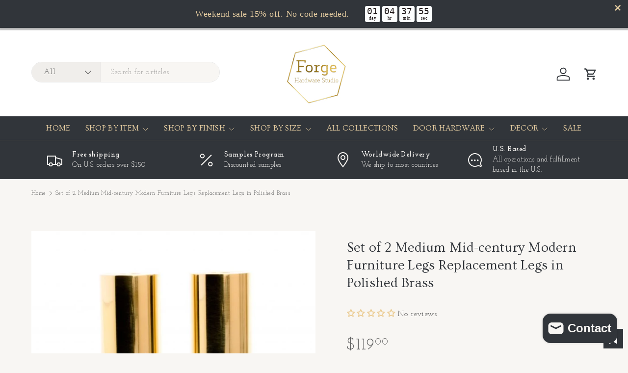

--- FILE ---
content_type: text/html; charset=utf-8
request_url: https://www.forgehardwarestudio.com/products/set-of-2-medium-mid-century-modern-furniture-legs-replacement-legs-in-polished-brass
body_size: 59379
content:
<!doctype html>
<html class="no-js" lang="en" dir="ltr">
<head>

<!-- Google Tag Manager -->
<script>(function(w,d,s,l,i){w[l]=w[l]||[];w[l].push({'gtm.start':
new Date().getTime(),event:'gtm.js'});var f=d.getElementsByTagName(s)[0],
j=d.createElement(s),dl=l!='dataLayer'?'&l='+l:'';j.async=true;j.src=
'https://www.googletagmanager.com/gtm.js?id='+i+dl;f.parentNode.insertBefore(j,f);
})(window,document,'script','dataLayer','GTM-55S43XLS');</script>
<!-- End Google Tag Manager --><meta charset="utf-8">
<meta name="viewport" content="width=device-width,initial-scale=1">
<title>Set of 2 Medium Mid-century Modern Furniture Legs Replacement Legs in  &ndash; Forge Hardware Studio</title><link rel="canonical" href="https://www.forgehardwarestudio.com/products/set-of-2-medium-mid-century-modern-furniture-legs-replacement-legs-in-polished-brass"><link rel="icon" href="//www.forgehardwarestudio.com/cdn/shop/files/logo.png?crop=center&height=48&v=1613708430&width=48" type="image/png">
  <link rel="apple-touch-icon" href="//www.forgehardwarestudio.com/cdn/shop/files/logo.png?crop=center&height=180&v=1613708430&width=180"><meta name="description" content="Set of 2- Mid-century Modern Furniture Legs - Replacement Legs in Polished Brass. Made of solid unlacquered polished brass.  Price is for a set of 2. DimensionsHeight: 3-15/16&quot;Diameter: 1-3/16&quot;Height is NOT adjustable. Finishes: Other finishes available on our website.  ShippingAll orders ship from our warehouse in Mia"><meta property="og:site_name" content="Forge Hardware Studio">
<meta property="og:url" content="https://www.forgehardwarestudio.com/products/set-of-2-medium-mid-century-modern-furniture-legs-replacement-legs-in-polished-brass">
<meta property="og:title" content="Set of 2 Medium Mid-century Modern Furniture Legs Replacement Legs in ">
<meta property="og:type" content="product">
<meta property="og:description" content="Set of 2- Mid-century Modern Furniture Legs - Replacement Legs in Polished Brass. Made of solid unlacquered polished brass.  Price is for a set of 2. DimensionsHeight: 3-15/16&quot;Diameter: 1-3/16&quot;Height is NOT adjustable. Finishes: Other finishes available on our website.  ShippingAll orders ship from our warehouse in Mia"><meta property="og:image" content="http://www.forgehardwarestudio.com/cdn/shop/products/cylinder-100-leg-polished-brass.jpg?crop=center&height=1200&v=1606429818&width=1200">
  <meta property="og:image:secure_url" content="https://www.forgehardwarestudio.com/cdn/shop/products/cylinder-100-leg-polished-brass.jpg?crop=center&height=1200&v=1606429818&width=1200">
  <meta property="og:image:width" content="665">
  <meta property="og:image:height" content="665"><meta property="og:price:amount" content="119.00">
  <meta property="og:price:currency" content="USD"><meta name="twitter:site" content="@#"><meta name="twitter:card" content="summary_large_image">
<meta name="twitter:title" content="Set of 2 Medium Mid-century Modern Furniture Legs Replacement Legs in ">
<meta name="twitter:description" content="Set of 2- Mid-century Modern Furniture Legs - Replacement Legs in Polished Brass. Made of solid unlacquered polished brass.  Price is for a set of 2. DimensionsHeight: 3-15/16&quot;Diameter: 1-3/16&quot;Height is NOT adjustable. Finishes: Other finishes available on our website.  ShippingAll orders ship from our warehouse in Mia">
<link rel="preload" href="//www.forgehardwarestudio.com/cdn/shop/t/54/assets/main.css?v=6124622802155735521767980753" as="style"><style data-shopify>
@font-face {
  font-family: "Josefin Slab";
  font-weight: 400;
  font-style: normal;
  font-display: swap;
  src: url("//www.forgehardwarestudio.com/cdn/fonts/josefin_slab/josefinslab_n4.5eb436383dc79c43d62e801d55f2f91b003f4e44.woff2") format("woff2"),
       url("//www.forgehardwarestudio.com/cdn/fonts/josefin_slab/josefinslab_n4.a98166462a52f87b8445073312a28c6c1ace7890.woff") format("woff");
}
@font-face {
  font-family: "Josefin Slab";
  font-weight: 500;
  font-style: normal;
  font-display: swap;
  src: url("//www.forgehardwarestudio.com/cdn/fonts/josefin_slab/josefinslab_n5.120ba75b4f6723524c24061b3cc679406dcf06d2.woff2") format("woff2"),
       url("//www.forgehardwarestudio.com/cdn/fonts/josefin_slab/josefinslab_n5.c833c659c362e800dc99ad4ff7e2ec6474e32e70.woff") format("woff");
}
@font-face {
  font-family: "Josefin Slab";
  font-weight: 400;
  font-style: italic;
  font-display: swap;
  src: url("//www.forgehardwarestudio.com/cdn/fonts/josefin_slab/josefinslab_i4.554be37273d44677f19fcece67e2ac1be3bf7d0e.woff2") format("woff2"),
       url("//www.forgehardwarestudio.com/cdn/fonts/josefin_slab/josefinslab_i4.559fcca2906b771e62965fc4b4341fe9e561fee1.woff") format("woff");
}
@font-face {
  font-family: "Josefin Slab";
  font-weight: 500;
  font-style: italic;
  font-display: swap;
  src: url("//www.forgehardwarestudio.com/cdn/fonts/josefin_slab/josefinslab_i5.fad21c4a0e28775953b23ff4bc2f7a241014d3a5.woff2") format("woff2"),
       url("//www.forgehardwarestudio.com/cdn/fonts/josefin_slab/josefinslab_i5.dd61cafb6d8fb3a475fd669297ebb4f838ea8a52.woff") format("woff");
}
@font-face {
  font-family: Ovo;
  font-weight: 400;
  font-style: normal;
  font-display: swap;
  src: url("//www.forgehardwarestudio.com/cdn/fonts/ovo/ovo_n4.cbcdfe6a371e62394cce345894111238d5c755fe.woff2") format("woff2"),
       url("//www.forgehardwarestudio.com/cdn/fonts/ovo/ovo_n4.45d7366896f09aaf8686b8a5de287b8fbe74e5ee.woff") format("woff");
}
@font-face {
  font-family: Ovo;
  font-weight: 400;
  font-style: normal;
  font-display: swap;
  src: url("//www.forgehardwarestudio.com/cdn/fonts/ovo/ovo_n4.cbcdfe6a371e62394cce345894111238d5c755fe.woff2") format("woff2"),
       url("//www.forgehardwarestudio.com/cdn/fonts/ovo/ovo_n4.45d7366896f09aaf8686b8a5de287b8fbe74e5ee.woff") format("woff");
}
:root {
      --bg-color: 248 246 243 / 1.0;
      --bg-color-og: 248 246 243 / 1.0;
      --heading-color: 49 53 58;
      --text-color: 97 97 97;
      --text-color-og: 97 97 97;
      --scrollbar-color: 97 97 97;
      --link-color: 81 81 81;
      --link-color-og: 81 81 81;
      --star-color: 231 111 81;
      --sale-price-color: 120 122 124;--swatch-border-color-default: 218 216 214;
        --swatch-border-color-active: 173 172 170;
        --swatch-card-size: 24px;
        --swatch-variant-picker-size: 28px;--color-scheme-1-bg: 49 53 58 / 1.0;
      --color-scheme-1-grad: ;
      --color-scheme-1-heading: 248 246 243;
      --color-scheme-1-text: 248 246 243;
      --color-scheme-1-btn-bg: 248 246 243;
      --color-scheme-1-btn-text: 49 53 58;
      --color-scheme-1-btn-bg-hover: 225 225 223;--color-scheme-2-bg: 248 246 243 / 1.0;
      --color-scheme-2-grad: ;
      --color-scheme-2-heading: 105 105 105;
      --color-scheme-2-text: 81 81 81;
      --color-scheme-2-btn-bg: 248 246 243;
      --color-scheme-2-btn-text: 105 105 105;
      --color-scheme-2-btn-bg-hover: 234 233 230;--color-scheme-3-bg: 120 122 124 / 1.0;
      --color-scheme-3-grad: ;
      --color-scheme-3-heading: 255 255 255;
      --color-scheme-3-text: 255 255 255;
      --color-scheme-3-btn-bg: 113 136 152;
      --color-scheme-3-btn-text: 255 255 255;
      --color-scheme-3-btn-bg-hover: 143 161 173;

      --drawer-bg-color: 255 255 255 / 1.0;
      --drawer-text-color: 48 48 48;

      --panel-bg-color: 248 246 243 / 1.0;
      --panel-heading-color: 48 48 48;
      --panel-text-color: 48 48 48;

      --in-stock-text-color: 44 126 63;
      --low-stock-text-color: 210 134 26;
      --very-low-stock-text-color: 180 12 28;
      --no-stock-text-color: 119 119 119;
      --no-stock-backordered-text-color: 119 119 119;

      --error-bg-color: 244 216 220;
      --error-text-color: 180 12 28;
      --success-bg-color: 232 246 234;
      --success-text-color: 44 126 63;
      --info-bg-color: 228 237 250;
      --info-text-color: 26 102 210;

      --heading-font-family: Ovo, serif;
      --heading-font-style: normal;
      --heading-font-weight: 400;
      --heading-scale-start: 4;
      --heading-letter-spacing: 0.01em;

      --navigation-font-family: Ovo, serif;
      --navigation-font-style: normal;
      --navigation-font-weight: 400;
      --navigation-letter-spacing: 0.02em;--heading-text-transform: none;
--subheading-text-transform: none;
      --body-font-family: "Josefin Slab", serif;
      --body-font-style: normal;
      --body-font-weight: 400;
      --body-font-size: 16;
      --body-font-size-px: 16px;
      --body-letter-spacing: 0.03em;

      --section-gap: 48;
      --heading-gap: calc(8 * var(--space-unit));--grid-column-gap: 20px;
      --product-card-gap: 20px;--btn-bg-color: 49 53 58;
      --btn-bg-hover-color: 87 91 96;
      --btn-text-color: 255 255 255;
      --btn-bg-color-og: 49 53 58;
      --btn-text-color-og: 255 255 255;
      --btn-alt-bg-color: 255 255 255;
      --btn-alt-bg-alpha: 1.0;
      --btn-alt-text-color: 49 53 58;
      --btn-border-width: 1px;
      --btn-padding-y: 12px;
      --btn-text-size: 0.92em;

      
      --btn-border-radius: 25px;
      

      --btn-lg-border-radius: 50%;
      --btn-icon-border-radius: 50%;
      --input-with-btn-inner-radius: var(--btn-border-radius);

      --input-bg-color: 248 246 243 / 1.0;
      --input-text-color: 97 97 97;
      --input-border-width: 1px;
      --input-border-radius: 24px;
      --textarea-border-radius: 12px;
      --input-border-radius: 25px;
      --input-bg-color-diff-3: #f2efe9;
      --input-bg-color-diff-6: #ede8e0;

      --modal-border-radius: 8px;
      --modal-overlay-color: 0 0 0;
      --modal-overlay-opacity: 0.4;
      --drawer-border-radius: 8px;
      --overlay-border-radius: 8px;--sale-label-bg-color: 180 182 178;
      --sale-label-text-color: 255 255 255;--new-label-bg-color: 113 136 152;
      --new-label-text-color: 255 255 255;--preorder-label-bg-color: 0 166 237;
      --preorder-label-text-color: 255 255 255;

      --page-width: 1320px;
      --gutter-sm: 20px;
      --gutter-md: 48px;
      --gutter-lg: 64px;

      --payment-terms-bg-color: #f8f6f3;

      --coll-card-bg-color: #fcf9f1;
      --coll-card-border-color: #ffffff;

      --card-bg-color: 255 255 255;
      --card-text-color: 48 48 48;
      --card-border-color: #f9f7f3;
        
          --aos-animate-duration: 1.1s;
        

        
          --aos-min-width: 600;
        
      

      --reading-width: 48em;
        --cart-savings-color: 210 0 20
      
    }@media (max-width: 769px) {
      :root {
        --reading-width: 36em;
      }
    }
  </style><link rel="stylesheet" href="//www.forgehardwarestudio.com/cdn/shop/t/54/assets/main.css?v=6124622802155735521767980753">
  <script src="//www.forgehardwarestudio.com/cdn/shop/t/54/assets/main.js?v=143274360285165072801767980753" defer="defer"></script><link rel="preload" href="//www.forgehardwarestudio.com/cdn/fonts/josefin_slab/josefinslab_n4.5eb436383dc79c43d62e801d55f2f91b003f4e44.woff2" as="font" type="font/woff2" crossorigin fetchpriority="high"><link rel="preload" href="//www.forgehardwarestudio.com/cdn/fonts/ovo/ovo_n4.cbcdfe6a371e62394cce345894111238d5c755fe.woff2" as="font" type="font/woff2" crossorigin fetchpriority="high"><script>window.performance && window.performance.mark && window.performance.mark('shopify.content_for_header.start');</script><meta name="google-site-verification" content="RaezBmNZg8wPdt9t7KpVIcviADGWnit6amg3O4XhI4c">
<meta name="facebook-domain-verification" content="q0au6h0ukrioi85gfo2cbql6ts07nb">
<meta id="shopify-digital-wallet" name="shopify-digital-wallet" content="/15557719/digital_wallets/dialog">
<meta name="shopify-checkout-api-token" content="3571d2b92e7c03acce74239b8a9b5881">
<meta id="in-context-paypal-metadata" data-shop-id="15557719" data-venmo-supported="false" data-environment="production" data-locale="en_US" data-paypal-v4="true" data-currency="USD">
<link rel="alternate" type="application/json+oembed" href="https://www.forgehardwarestudio.com/products/set-of-2-medium-mid-century-modern-furniture-legs-replacement-legs-in-polished-brass.oembed">
<script async="async" src="/checkouts/internal/preloads.js?locale=en-US"></script>
<link rel="preconnect" href="https://shop.app" crossorigin="anonymous">
<script async="async" src="https://shop.app/checkouts/internal/preloads.js?locale=en-US&shop_id=15557719" crossorigin="anonymous"></script>
<script id="apple-pay-shop-capabilities" type="application/json">{"shopId":15557719,"countryCode":"US","currencyCode":"USD","merchantCapabilities":["supports3DS"],"merchantId":"gid:\/\/shopify\/Shop\/15557719","merchantName":"Forge Hardware Studio","requiredBillingContactFields":["postalAddress","email","phone"],"requiredShippingContactFields":["postalAddress","email","phone"],"shippingType":"shipping","supportedNetworks":["visa","masterCard","amex","discover","elo","jcb"],"total":{"type":"pending","label":"Forge Hardware Studio","amount":"1.00"},"shopifyPaymentsEnabled":true,"supportsSubscriptions":true}</script>
<script id="shopify-features" type="application/json">{"accessToken":"3571d2b92e7c03acce74239b8a9b5881","betas":["rich-media-storefront-analytics"],"domain":"www.forgehardwarestudio.com","predictiveSearch":true,"shopId":15557719,"locale":"en"}</script>
<script>var Shopify = Shopify || {};
Shopify.shop = "forge-hardware-studio.myshopify.com";
Shopify.locale = "en";
Shopify.currency = {"active":"USD","rate":"1.0"};
Shopify.country = "US";
Shopify.theme = {"name":"Canopy - HC - 10 Jan '26","id":145042473030,"schema_name":"Canopy","schema_version":"7.1.0","theme_store_id":732,"role":"main"};
Shopify.theme.handle = "null";
Shopify.theme.style = {"id":null,"handle":null};
Shopify.cdnHost = "www.forgehardwarestudio.com/cdn";
Shopify.routes = Shopify.routes || {};
Shopify.routes.root = "/";</script>
<script type="module">!function(o){(o.Shopify=o.Shopify||{}).modules=!0}(window);</script>
<script>!function(o){function n(){var o=[];function n(){o.push(Array.prototype.slice.apply(arguments))}return n.q=o,n}var t=o.Shopify=o.Shopify||{};t.loadFeatures=n(),t.autoloadFeatures=n()}(window);</script>
<script>
  window.ShopifyPay = window.ShopifyPay || {};
  window.ShopifyPay.apiHost = "shop.app\/pay";
  window.ShopifyPay.redirectState = null;
</script>
<script id="shop-js-analytics" type="application/json">{"pageType":"product"}</script>
<script defer="defer" async type="module" src="//www.forgehardwarestudio.com/cdn/shopifycloud/shop-js/modules/v2/client.init-shop-cart-sync_BT-GjEfc.en.esm.js"></script>
<script defer="defer" async type="module" src="//www.forgehardwarestudio.com/cdn/shopifycloud/shop-js/modules/v2/chunk.common_D58fp_Oc.esm.js"></script>
<script defer="defer" async type="module" src="//www.forgehardwarestudio.com/cdn/shopifycloud/shop-js/modules/v2/chunk.modal_xMitdFEc.esm.js"></script>
<script type="module">
  await import("//www.forgehardwarestudio.com/cdn/shopifycloud/shop-js/modules/v2/client.init-shop-cart-sync_BT-GjEfc.en.esm.js");
await import("//www.forgehardwarestudio.com/cdn/shopifycloud/shop-js/modules/v2/chunk.common_D58fp_Oc.esm.js");
await import("//www.forgehardwarestudio.com/cdn/shopifycloud/shop-js/modules/v2/chunk.modal_xMitdFEc.esm.js");

  window.Shopify.SignInWithShop?.initShopCartSync?.({"fedCMEnabled":true,"windoidEnabled":true});

</script>
<script defer="defer" async type="module" src="//www.forgehardwarestudio.com/cdn/shopifycloud/shop-js/modules/v2/client.payment-terms_Ci9AEqFq.en.esm.js"></script>
<script defer="defer" async type="module" src="//www.forgehardwarestudio.com/cdn/shopifycloud/shop-js/modules/v2/chunk.common_D58fp_Oc.esm.js"></script>
<script defer="defer" async type="module" src="//www.forgehardwarestudio.com/cdn/shopifycloud/shop-js/modules/v2/chunk.modal_xMitdFEc.esm.js"></script>
<script type="module">
  await import("//www.forgehardwarestudio.com/cdn/shopifycloud/shop-js/modules/v2/client.payment-terms_Ci9AEqFq.en.esm.js");
await import("//www.forgehardwarestudio.com/cdn/shopifycloud/shop-js/modules/v2/chunk.common_D58fp_Oc.esm.js");
await import("//www.forgehardwarestudio.com/cdn/shopifycloud/shop-js/modules/v2/chunk.modal_xMitdFEc.esm.js");

  
</script>
<script>
  window.Shopify = window.Shopify || {};
  if (!window.Shopify.featureAssets) window.Shopify.featureAssets = {};
  window.Shopify.featureAssets['shop-js'] = {"shop-cart-sync":["modules/v2/client.shop-cart-sync_DZOKe7Ll.en.esm.js","modules/v2/chunk.common_D58fp_Oc.esm.js","modules/v2/chunk.modal_xMitdFEc.esm.js"],"init-fed-cm":["modules/v2/client.init-fed-cm_B6oLuCjv.en.esm.js","modules/v2/chunk.common_D58fp_Oc.esm.js","modules/v2/chunk.modal_xMitdFEc.esm.js"],"shop-cash-offers":["modules/v2/client.shop-cash-offers_D2sdYoxE.en.esm.js","modules/v2/chunk.common_D58fp_Oc.esm.js","modules/v2/chunk.modal_xMitdFEc.esm.js"],"shop-login-button":["modules/v2/client.shop-login-button_QeVjl5Y3.en.esm.js","modules/v2/chunk.common_D58fp_Oc.esm.js","modules/v2/chunk.modal_xMitdFEc.esm.js"],"pay-button":["modules/v2/client.pay-button_DXTOsIq6.en.esm.js","modules/v2/chunk.common_D58fp_Oc.esm.js","modules/v2/chunk.modal_xMitdFEc.esm.js"],"shop-button":["modules/v2/client.shop-button_DQZHx9pm.en.esm.js","modules/v2/chunk.common_D58fp_Oc.esm.js","modules/v2/chunk.modal_xMitdFEc.esm.js"],"avatar":["modules/v2/client.avatar_BTnouDA3.en.esm.js"],"init-windoid":["modules/v2/client.init-windoid_CR1B-cfM.en.esm.js","modules/v2/chunk.common_D58fp_Oc.esm.js","modules/v2/chunk.modal_xMitdFEc.esm.js"],"init-shop-for-new-customer-accounts":["modules/v2/client.init-shop-for-new-customer-accounts_C_vY_xzh.en.esm.js","modules/v2/client.shop-login-button_QeVjl5Y3.en.esm.js","modules/v2/chunk.common_D58fp_Oc.esm.js","modules/v2/chunk.modal_xMitdFEc.esm.js"],"init-shop-email-lookup-coordinator":["modules/v2/client.init-shop-email-lookup-coordinator_BI7n9ZSv.en.esm.js","modules/v2/chunk.common_D58fp_Oc.esm.js","modules/v2/chunk.modal_xMitdFEc.esm.js"],"init-shop-cart-sync":["modules/v2/client.init-shop-cart-sync_BT-GjEfc.en.esm.js","modules/v2/chunk.common_D58fp_Oc.esm.js","modules/v2/chunk.modal_xMitdFEc.esm.js"],"shop-toast-manager":["modules/v2/client.shop-toast-manager_DiYdP3xc.en.esm.js","modules/v2/chunk.common_D58fp_Oc.esm.js","modules/v2/chunk.modal_xMitdFEc.esm.js"],"init-customer-accounts":["modules/v2/client.init-customer-accounts_D9ZNqS-Q.en.esm.js","modules/v2/client.shop-login-button_QeVjl5Y3.en.esm.js","modules/v2/chunk.common_D58fp_Oc.esm.js","modules/v2/chunk.modal_xMitdFEc.esm.js"],"init-customer-accounts-sign-up":["modules/v2/client.init-customer-accounts-sign-up_iGw4briv.en.esm.js","modules/v2/client.shop-login-button_QeVjl5Y3.en.esm.js","modules/v2/chunk.common_D58fp_Oc.esm.js","modules/v2/chunk.modal_xMitdFEc.esm.js"],"shop-follow-button":["modules/v2/client.shop-follow-button_CqMgW2wH.en.esm.js","modules/v2/chunk.common_D58fp_Oc.esm.js","modules/v2/chunk.modal_xMitdFEc.esm.js"],"checkout-modal":["modules/v2/client.checkout-modal_xHeaAweL.en.esm.js","modules/v2/chunk.common_D58fp_Oc.esm.js","modules/v2/chunk.modal_xMitdFEc.esm.js"],"shop-login":["modules/v2/client.shop-login_D91U-Q7h.en.esm.js","modules/v2/chunk.common_D58fp_Oc.esm.js","modules/v2/chunk.modal_xMitdFEc.esm.js"],"lead-capture":["modules/v2/client.lead-capture_BJmE1dJe.en.esm.js","modules/v2/chunk.common_D58fp_Oc.esm.js","modules/v2/chunk.modal_xMitdFEc.esm.js"],"payment-terms":["modules/v2/client.payment-terms_Ci9AEqFq.en.esm.js","modules/v2/chunk.common_D58fp_Oc.esm.js","modules/v2/chunk.modal_xMitdFEc.esm.js"]};
</script>
<script>(function() {
  var isLoaded = false;
  function asyncLoad() {
    if (isLoaded) return;
    isLoaded = true;
    var urls = ["\/\/cdn.shopify.com\/proxy\/997f71c6da1b3624536d4196569623ebb5cce27669d5918c02990b457c2a8f5e\/bingshoppingtool-t2app-prod.trafficmanager.net\/uet\/tracking_script?shop=forge-hardware-studio.myshopify.com\u0026sp-cache-control=cHVibGljLCBtYXgtYWdlPTkwMA"];
    for (var i = 0; i < urls.length; i++) {
      var s = document.createElement('script');
      s.type = 'text/javascript';
      s.async = true;
      s.src = urls[i];
      var x = document.getElementsByTagName('script')[0];
      x.parentNode.insertBefore(s, x);
    }
  };
  if(window.attachEvent) {
    window.attachEvent('onload', asyncLoad);
  } else {
    window.addEventListener('load', asyncLoad, false);
  }
})();</script>
<script id="__st">var __st={"a":15557719,"offset":-18000,"reqid":"f4cb6162-cd6b-4402-aa13-dd34945e62ff-1769300454","pageurl":"www.forgehardwarestudio.com\/products\/set-of-2-medium-mid-century-modern-furniture-legs-replacement-legs-in-polished-brass","u":"517e163cd994","p":"product","rtyp":"product","rid":4770946089030};</script>
<script>window.ShopifyPaypalV4VisibilityTracking = true;</script>
<script id="captcha-bootstrap">!function(){'use strict';const t='contact',e='account',n='new_comment',o=[[t,t],['blogs',n],['comments',n],[t,'customer']],c=[[e,'customer_login'],[e,'guest_login'],[e,'recover_customer_password'],[e,'create_customer']],r=t=>t.map((([t,e])=>`form[action*='/${t}']:not([data-nocaptcha='true']) input[name='form_type'][value='${e}']`)).join(','),a=t=>()=>t?[...document.querySelectorAll(t)].map((t=>t.form)):[];function s(){const t=[...o],e=r(t);return a(e)}const i='password',u='form_key',d=['recaptcha-v3-token','g-recaptcha-response','h-captcha-response',i],f=()=>{try{return window.sessionStorage}catch{return}},m='__shopify_v',_=t=>t.elements[u];function p(t,e,n=!1){try{const o=window.sessionStorage,c=JSON.parse(o.getItem(e)),{data:r}=function(t){const{data:e,action:n}=t;return t[m]||n?{data:e,action:n}:{data:t,action:n}}(c);for(const[e,n]of Object.entries(r))t.elements[e]&&(t.elements[e].value=n);n&&o.removeItem(e)}catch(o){console.error('form repopulation failed',{error:o})}}const l='form_type',E='cptcha';function T(t){t.dataset[E]=!0}const w=window,h=w.document,L='Shopify',v='ce_forms',y='captcha';let A=!1;((t,e)=>{const n=(g='f06e6c50-85a8-45c8-87d0-21a2b65856fe',I='https://cdn.shopify.com/shopifycloud/storefront-forms-hcaptcha/ce_storefront_forms_captcha_hcaptcha.v1.5.2.iife.js',D={infoText:'Protected by hCaptcha',privacyText:'Privacy',termsText:'Terms'},(t,e,n)=>{const o=w[L][v],c=o.bindForm;if(c)return c(t,g,e,D).then(n);var r;o.q.push([[t,g,e,D],n]),r=I,A||(h.body.append(Object.assign(h.createElement('script'),{id:'captcha-provider',async:!0,src:r})),A=!0)});var g,I,D;w[L]=w[L]||{},w[L][v]=w[L][v]||{},w[L][v].q=[],w[L][y]=w[L][y]||{},w[L][y].protect=function(t,e){n(t,void 0,e),T(t)},Object.freeze(w[L][y]),function(t,e,n,w,h,L){const[v,y,A,g]=function(t,e,n){const i=e?o:[],u=t?c:[],d=[...i,...u],f=r(d),m=r(i),_=r(d.filter((([t,e])=>n.includes(e))));return[a(f),a(m),a(_),s()]}(w,h,L),I=t=>{const e=t.target;return e instanceof HTMLFormElement?e:e&&e.form},D=t=>v().includes(t);t.addEventListener('submit',(t=>{const e=I(t);if(!e)return;const n=D(e)&&!e.dataset.hcaptchaBound&&!e.dataset.recaptchaBound,o=_(e),c=g().includes(e)&&(!o||!o.value);(n||c)&&t.preventDefault(),c&&!n&&(function(t){try{if(!f())return;!function(t){const e=f();if(!e)return;const n=_(t);if(!n)return;const o=n.value;o&&e.removeItem(o)}(t);const e=Array.from(Array(32),(()=>Math.random().toString(36)[2])).join('');!function(t,e){_(t)||t.append(Object.assign(document.createElement('input'),{type:'hidden',name:u})),t.elements[u].value=e}(t,e),function(t,e){const n=f();if(!n)return;const o=[...t.querySelectorAll(`input[type='${i}']`)].map((({name:t})=>t)),c=[...d,...o],r={};for(const[a,s]of new FormData(t).entries())c.includes(a)||(r[a]=s);n.setItem(e,JSON.stringify({[m]:1,action:t.action,data:r}))}(t,e)}catch(e){console.error('failed to persist form',e)}}(e),e.submit())}));const S=(t,e)=>{t&&!t.dataset[E]&&(n(t,e.some((e=>e===t))),T(t))};for(const o of['focusin','change'])t.addEventListener(o,(t=>{const e=I(t);D(e)&&S(e,y())}));const B=e.get('form_key'),M=e.get(l),P=B&&M;t.addEventListener('DOMContentLoaded',(()=>{const t=y();if(P)for(const e of t)e.elements[l].value===M&&p(e,B);[...new Set([...A(),...v().filter((t=>'true'===t.dataset.shopifyCaptcha))])].forEach((e=>S(e,t)))}))}(h,new URLSearchParams(w.location.search),n,t,e,['guest_login'])})(!0,!0)}();</script>
<script integrity="sha256-4kQ18oKyAcykRKYeNunJcIwy7WH5gtpwJnB7kiuLZ1E=" data-source-attribution="shopify.loadfeatures" defer="defer" src="//www.forgehardwarestudio.com/cdn/shopifycloud/storefront/assets/storefront/load_feature-a0a9edcb.js" crossorigin="anonymous"></script>
<script crossorigin="anonymous" defer="defer" src="//www.forgehardwarestudio.com/cdn/shopifycloud/storefront/assets/shopify_pay/storefront-65b4c6d7.js?v=20250812"></script>
<script data-source-attribution="shopify.dynamic_checkout.dynamic.init">var Shopify=Shopify||{};Shopify.PaymentButton=Shopify.PaymentButton||{isStorefrontPortableWallets:!0,init:function(){window.Shopify.PaymentButton.init=function(){};var t=document.createElement("script");t.src="https://www.forgehardwarestudio.com/cdn/shopifycloud/portable-wallets/latest/portable-wallets.en.js",t.type="module",document.head.appendChild(t)}};
</script>
<script data-source-attribution="shopify.dynamic_checkout.buyer_consent">
  function portableWalletsHideBuyerConsent(e){var t=document.getElementById("shopify-buyer-consent"),n=document.getElementById("shopify-subscription-policy-button");t&&n&&(t.classList.add("hidden"),t.setAttribute("aria-hidden","true"),n.removeEventListener("click",e))}function portableWalletsShowBuyerConsent(e){var t=document.getElementById("shopify-buyer-consent"),n=document.getElementById("shopify-subscription-policy-button");t&&n&&(t.classList.remove("hidden"),t.removeAttribute("aria-hidden"),n.addEventListener("click",e))}window.Shopify?.PaymentButton&&(window.Shopify.PaymentButton.hideBuyerConsent=portableWalletsHideBuyerConsent,window.Shopify.PaymentButton.showBuyerConsent=portableWalletsShowBuyerConsent);
</script>
<script data-source-attribution="shopify.dynamic_checkout.cart.bootstrap">document.addEventListener("DOMContentLoaded",(function(){function t(){return document.querySelector("shopify-accelerated-checkout-cart, shopify-accelerated-checkout")}if(t())Shopify.PaymentButton.init();else{new MutationObserver((function(e,n){t()&&(Shopify.PaymentButton.init(),n.disconnect())})).observe(document.body,{childList:!0,subtree:!0})}}));
</script>
<link id="shopify-accelerated-checkout-styles" rel="stylesheet" media="screen" href="https://www.forgehardwarestudio.com/cdn/shopifycloud/portable-wallets/latest/accelerated-checkout-backwards-compat.css" crossorigin="anonymous">
<style id="shopify-accelerated-checkout-cart">
        #shopify-buyer-consent {
  margin-top: 1em;
  display: inline-block;
  width: 100%;
}

#shopify-buyer-consent.hidden {
  display: none;
}

#shopify-subscription-policy-button {
  background: none;
  border: none;
  padding: 0;
  text-decoration: underline;
  font-size: inherit;
  cursor: pointer;
}

#shopify-subscription-policy-button::before {
  box-shadow: none;
}

      </style>
<script id="sections-script" data-sections="header,footer" defer="defer" src="//www.forgehardwarestudio.com/cdn/shop/t/54/compiled_assets/scripts.js?v=4105"></script>
<script>window.performance && window.performance.mark && window.performance.mark('shopify.content_for_header.end');</script>
<script src="//www.forgehardwarestudio.com/cdn/shop/t/54/assets/blur-messages.js?v=98620774460636405321767980753" defer="defer"></script>
    <script src="//www.forgehardwarestudio.com/cdn/shop/t/54/assets/animate-on-scroll.js?v=15249566486942820451767980753" defer="defer"></script>
    <link rel="stylesheet" href="//www.forgehardwarestudio.com/cdn/shop/t/54/assets/animate-on-scroll.css?v=62865576715456057531767980753">
  

  <script>document.documentElement.className = document.documentElement.className.replace('no-js', 'js');</script><!-- CC Custom Head Start --><!-- CC Custom Head End --><!-- BEGIN app block: shopify://apps/klaviyo-email-marketing-sms/blocks/klaviyo-onsite-embed/2632fe16-c075-4321-a88b-50b567f42507 -->












  <script async src="https://static.klaviyo.com/onsite/js/SZYh93/klaviyo.js?company_id=SZYh93"></script>
  <script>!function(){if(!window.klaviyo){window._klOnsite=window._klOnsite||[];try{window.klaviyo=new Proxy({},{get:function(n,i){return"push"===i?function(){var n;(n=window._klOnsite).push.apply(n,arguments)}:function(){for(var n=arguments.length,o=new Array(n),w=0;w<n;w++)o[w]=arguments[w];var t="function"==typeof o[o.length-1]?o.pop():void 0,e=new Promise((function(n){window._klOnsite.push([i].concat(o,[function(i){t&&t(i),n(i)}]))}));return e}}})}catch(n){window.klaviyo=window.klaviyo||[],window.klaviyo.push=function(){var n;(n=window._klOnsite).push.apply(n,arguments)}}}}();</script>

  
    <script id="viewed_product">
      if (item == null) {
        var _learnq = _learnq || [];

        var MetafieldReviews = null
        var MetafieldYotpoRating = null
        var MetafieldYotpoCount = null
        var MetafieldLooxRating = null
        var MetafieldLooxCount = null
        var okendoProduct = null
        var okendoProductReviewCount = null
        var okendoProductReviewAverageValue = null
        try {
          // The following fields are used for Customer Hub recently viewed in order to add reviews.
          // This information is not part of __kla_viewed. Instead, it is part of __kla_viewed_reviewed_items
          MetafieldReviews = {};
          MetafieldYotpoRating = null
          MetafieldYotpoCount = null
          MetafieldLooxRating = null
          MetafieldLooxCount = null

          okendoProduct = null
          // If the okendo metafield is not legacy, it will error, which then requires the new json formatted data
          if (okendoProduct && 'error' in okendoProduct) {
            okendoProduct = null
          }
          okendoProductReviewCount = okendoProduct ? okendoProduct.reviewCount : null
          okendoProductReviewAverageValue = okendoProduct ? okendoProduct.reviewAverageValue : null
        } catch (error) {
          console.error('Error in Klaviyo onsite reviews tracking:', error);
        }

        var item = {
          Name: "Set of 2 Medium Mid-century Modern Furniture Legs Replacement Legs in Polished Brass",
          ProductID: 4770946089030,
          Categories: ["Newest Products","Replacement Legs"],
          ImageURL: "https://www.forgehardwarestudio.com/cdn/shop/products/cylinder-100-leg-polished-brass_grande.jpg?v=1606429818",
          URL: "https://www.forgehardwarestudio.com/products/set-of-2-medium-mid-century-modern-furniture-legs-replacement-legs-in-polished-brass",
          Brand: "Forge Hardware Studio",
          Price: "$119.00",
          Value: "119.00",
          CompareAtPrice: "$0.00"
        };
        _learnq.push(['track', 'Viewed Product', item]);
        _learnq.push(['trackViewedItem', {
          Title: item.Name,
          ItemId: item.ProductID,
          Categories: item.Categories,
          ImageUrl: item.ImageURL,
          Url: item.URL,
          Metadata: {
            Brand: item.Brand,
            Price: item.Price,
            Value: item.Value,
            CompareAtPrice: item.CompareAtPrice
          },
          metafields:{
            reviews: MetafieldReviews,
            yotpo:{
              rating: MetafieldYotpoRating,
              count: MetafieldYotpoCount,
            },
            loox:{
              rating: MetafieldLooxRating,
              count: MetafieldLooxCount,
            },
            okendo: {
              rating: okendoProductReviewAverageValue,
              count: okendoProductReviewCount,
            }
          }
        }]);
      }
    </script>
  




  <script>
    window.klaviyoReviewsProductDesignMode = false
  </script>







<!-- END app block --><!-- BEGIN app block: shopify://apps/judge-me-reviews/blocks/judgeme_core/61ccd3b1-a9f2-4160-9fe9-4fec8413e5d8 --><!-- Start of Judge.me Core -->






<link rel="dns-prefetch" href="https://cdnwidget.judge.me">
<link rel="dns-prefetch" href="https://cdn.judge.me">
<link rel="dns-prefetch" href="https://cdn1.judge.me">
<link rel="dns-prefetch" href="https://api.judge.me">

<script data-cfasync='false' class='jdgm-settings-script'>window.jdgmSettings={"pagination":5,"disable_web_reviews":false,"badge_no_review_text":"No reviews","badge_n_reviews_text":"{{ n }} review/reviews","badge_star_color":"#EBCC93","hide_badge_preview_if_no_reviews":false,"badge_hide_text":false,"enforce_center_preview_badge":false,"widget_title":"Customer Reviews","widget_open_form_text":"Write a review","widget_close_form_text":"Cancel review","widget_refresh_page_text":"Refresh page","widget_summary_text":"Based on {{ number_of_reviews }} review/reviews","widget_no_review_text":"Be the first to write a review","widget_name_field_text":"Display name","widget_verified_name_field_text":"Verified Name (public)","widget_name_placeholder_text":"Display name","widget_required_field_error_text":"This field is required.","widget_email_field_text":"Email address","widget_verified_email_field_text":"Verified Email (private, can not be edited)","widget_email_placeholder_text":"Your email address","widget_email_field_error_text":"Please enter a valid email address.","widget_rating_field_text":"Rating","widget_review_title_field_text":"Review Title","widget_review_title_placeholder_text":"Give your review a title","widget_review_body_field_text":"Review content","widget_review_body_placeholder_text":"Start writing here...","widget_pictures_field_text":"Picture/Video (optional)","widget_submit_review_text":"Submit Review","widget_submit_verified_review_text":"Submit Verified Review","widget_submit_success_msg_with_auto_publish":"Thank you! Please refresh the page in a few moments to see your review. You can remove or edit your review by logging into \u003ca href='https://judge.me/login' target='_blank' rel='nofollow noopener'\u003eJudge.me\u003c/a\u003e","widget_submit_success_msg_no_auto_publish":"Thank you! Your review will be published as soon as it is approved by the shop admin. You can remove or edit your review by logging into \u003ca href='https://judge.me/login' target='_blank' rel='nofollow noopener'\u003eJudge.me\u003c/a\u003e","widget_show_default_reviews_out_of_total_text":"Showing {{ n_reviews_shown }} out of {{ n_reviews }} reviews.","widget_show_all_link_text":"Show all","widget_show_less_link_text":"Show less","widget_author_said_text":"{{ reviewer_name }} said:","widget_days_text":"{{ n }} days ago","widget_weeks_text":"{{ n }} week/weeks ago","widget_months_text":"{{ n }} month/months ago","widget_years_text":"{{ n }} year/years ago","widget_yesterday_text":"Yesterday","widget_today_text":"Today","widget_replied_text":"\u003e\u003e {{ shop_name }} replied:","widget_read_more_text":"Read more","widget_reviewer_name_as_initial":"last_initial","widget_rating_filter_color":"#31353A","widget_rating_filter_see_all_text":"See all reviews","widget_sorting_most_recent_text":"Most Recent","widget_sorting_highest_rating_text":"Highest Rating","widget_sorting_lowest_rating_text":"Lowest Rating","widget_sorting_with_pictures_text":"Only Pictures","widget_sorting_most_helpful_text":"Most Helpful","widget_open_question_form_text":"Ask a question","widget_reviews_subtab_text":"Reviews","widget_questions_subtab_text":"Questions","widget_question_label_text":"Question","widget_answer_label_text":"Answer","widget_question_placeholder_text":"Write your question here","widget_submit_question_text":"Submit Question","widget_question_submit_success_text":"Thank you for your question! We will notify you once it gets answered.","widget_star_color":"#EBCC93","verified_badge_text":"Verified","verified_badge_bg_color":"#31353A","verified_badge_text_color":"#EFDAB4","verified_badge_placement":"removed","widget_review_max_height":1,"widget_hide_border":false,"widget_social_share":false,"widget_thumb":false,"widget_review_location_show":false,"widget_location_format":"country_iso_code","all_reviews_include_out_of_store_products":true,"all_reviews_out_of_store_text":"(out of store)","all_reviews_pagination":100,"all_reviews_product_name_prefix_text":"about","enable_review_pictures":true,"enable_question_anwser":false,"widget_theme":"align","review_date_format":"mm/dd/yyyy","default_sort_method":"pictures-first","widget_product_reviews_subtab_text":"Product Reviews","widget_shop_reviews_subtab_text":"Shop Reviews","widget_other_products_reviews_text":"Reviews for other products","widget_store_reviews_subtab_text":"Store reviews","widget_no_store_reviews_text":"This store hasn't received any reviews yet","widget_web_restriction_product_reviews_text":"This product hasn't received any reviews yet","widget_no_items_text":"No items found","widget_show_more_text":"Show more","widget_write_a_store_review_text":"Write a Store Review","widget_other_languages_heading":"Reviews in Other Languages","widget_translate_review_text":"Translate review to {{ language }}","widget_translating_review_text":"Translating...","widget_show_original_translation_text":"Show original ({{ language }})","widget_translate_review_failed_text":"Review couldn't be translated.","widget_translate_review_retry_text":"Retry","widget_translate_review_try_again_later_text":"Try again later","show_product_url_for_grouped_product":false,"widget_sorting_pictures_first_text":"Pictures First","show_pictures_on_all_rev_page_mobile":false,"show_pictures_on_all_rev_page_desktop":false,"floating_tab_hide_mobile_install_preference":false,"floating_tab_button_name":"★ Reviews","floating_tab_title":"Let customers speak for us","floating_tab_button_color":"","floating_tab_button_background_color":"","floating_tab_url":"","floating_tab_url_enabled":false,"floating_tab_tab_style":"text","all_reviews_text_badge_text":"Customers rate us {{ shop.metafields.judgeme.all_reviews_rating | round: 1 }}/5 based on {{ shop.metafields.judgeme.all_reviews_count }} reviews.","all_reviews_text_badge_text_branded_style":"{{ shop.metafields.judgeme.all_reviews_rating | round: 1 }} out of 5 stars based on {{ shop.metafields.judgeme.all_reviews_count }} reviews","is_all_reviews_text_badge_a_link":false,"show_stars_for_all_reviews_text_badge":false,"all_reviews_text_badge_url":"","all_reviews_text_style":"text","all_reviews_text_color_style":"judgeme_brand_color","all_reviews_text_color":"#108474","all_reviews_text_show_jm_brand":true,"featured_carousel_show_header":true,"featured_carousel_title":"Let customers speak for us","testimonials_carousel_title":"Customers are saying","videos_carousel_title":"Real customer stories","cards_carousel_title":"Customers are saying","featured_carousel_count_text":"from {{ n }} reviews","featured_carousel_add_link_to_all_reviews_page":false,"featured_carousel_url":"","featured_carousel_show_images":true,"featured_carousel_autoslide_interval":5,"featured_carousel_arrows_on_the_sides":false,"featured_carousel_height":250,"featured_carousel_width":80,"featured_carousel_image_size":0,"featured_carousel_image_height":250,"featured_carousel_arrow_color":"#eeeeee","verified_count_badge_style":"vintage","verified_count_badge_orientation":"horizontal","verified_count_badge_color_style":"judgeme_brand_color","verified_count_badge_color":"#108474","is_verified_count_badge_a_link":false,"verified_count_badge_url":"","verified_count_badge_show_jm_brand":true,"widget_rating_preset_default":5,"widget_first_sub_tab":"product-reviews","widget_show_histogram":false,"widget_histogram_use_custom_color":true,"widget_pagination_use_custom_color":true,"widget_star_use_custom_color":true,"widget_verified_badge_use_custom_color":false,"widget_write_review_use_custom_color":false,"picture_reminder_submit_button":"Upload Pictures","enable_review_videos":true,"mute_video_by_default":true,"widget_sorting_videos_first_text":"Videos First","widget_review_pending_text":"Pending","featured_carousel_items_for_large_screen":3,"social_share_options_order":"Facebook,Twitter","remove_microdata_snippet":true,"disable_json_ld":false,"enable_json_ld_products":false,"preview_badge_show_question_text":false,"preview_badge_no_question_text":"No questions","preview_badge_n_question_text":"{{ number_of_questions }} question/questions","qa_badge_show_icon":false,"qa_badge_position":"same-row","remove_judgeme_branding":true,"widget_add_search_bar":false,"widget_search_bar_placeholder":"Search","widget_sorting_verified_only_text":"Verified only","featured_carousel_theme":"aligned","featured_carousel_show_rating":true,"featured_carousel_show_title":true,"featured_carousel_show_body":true,"featured_carousel_show_date":false,"featured_carousel_show_reviewer":true,"featured_carousel_show_product":false,"featured_carousel_header_background_color":"#108474","featured_carousel_header_text_color":"#ffffff","featured_carousel_name_product_separator":"reviewed","featured_carousel_full_star_background":"#108474","featured_carousel_empty_star_background":"#dadada","featured_carousel_vertical_theme_background":"#f9fafb","featured_carousel_verified_badge_enable":false,"featured_carousel_verified_badge_color":"#108474","featured_carousel_border_style":"round","featured_carousel_review_line_length_limit":3,"featured_carousel_more_reviews_button_text":"Read more reviews","featured_carousel_view_product_button_text":"View product","all_reviews_page_load_reviews_on":"scroll","all_reviews_page_load_more_text":"Load More Reviews","disable_fb_tab_reviews":false,"enable_ajax_cdn_cache":false,"widget_public_name_text":"displayed publicly like","default_reviewer_name":"John Smith","default_reviewer_name_has_non_latin":true,"widget_reviewer_anonymous":"Anonymous","medals_widget_title":"Judge.me Review Medals","medals_widget_background_color":"#f9fafb","medals_widget_position":"footer_all_pages","medals_widget_border_color":"#f9fafb","medals_widget_verified_text_position":"left","medals_widget_use_monochromatic_version":false,"medals_widget_elements_color":"#108474","show_reviewer_avatar":true,"widget_invalid_yt_video_url_error_text":"Not a YouTube video URL","widget_max_length_field_error_text":"Please enter no more than {0} characters.","widget_show_country_flag":false,"widget_show_collected_via_shop_app":true,"widget_verified_by_shop_badge_style":"light","widget_verified_by_shop_text":"Verified by Shop","widget_show_photo_gallery":false,"widget_load_with_code_splitting":true,"widget_ugc_install_preference":false,"widget_ugc_title":"Made by us, Shared by you","widget_ugc_subtitle":"Tag us to see your picture featured in our page","widget_ugc_arrows_color":"#ffffff","widget_ugc_primary_button_text":"Buy Now","widget_ugc_primary_button_background_color":"#108474","widget_ugc_primary_button_text_color":"#ffffff","widget_ugc_primary_button_border_width":"0","widget_ugc_primary_button_border_style":"none","widget_ugc_primary_button_border_color":"#108474","widget_ugc_primary_button_border_radius":"25","widget_ugc_secondary_button_text":"Load More","widget_ugc_secondary_button_background_color":"#ffffff","widget_ugc_secondary_button_text_color":"#108474","widget_ugc_secondary_button_border_width":"2","widget_ugc_secondary_button_border_style":"solid","widget_ugc_secondary_button_border_color":"#108474","widget_ugc_secondary_button_border_radius":"25","widget_ugc_reviews_button_text":"View Reviews","widget_ugc_reviews_button_background_color":"#ffffff","widget_ugc_reviews_button_text_color":"#108474","widget_ugc_reviews_button_border_width":"2","widget_ugc_reviews_button_border_style":"solid","widget_ugc_reviews_button_border_color":"#108474","widget_ugc_reviews_button_border_radius":"25","widget_ugc_reviews_button_link_to":"judgeme-reviews-page","widget_ugc_show_post_date":true,"widget_ugc_max_width":"800","widget_rating_metafield_value_type":true,"widget_primary_color":"#31353A","widget_enable_secondary_color":false,"widget_secondary_color":"#edf5f5","widget_summary_average_rating_text":"{{ average_rating }} out of 5","widget_media_grid_title":"Customer photos \u0026 videos","widget_media_grid_see_more_text":"See more","widget_round_style":false,"widget_show_product_medals":true,"widget_verified_by_judgeme_text":"Verified by Judge.me","widget_show_store_medals":true,"widget_verified_by_judgeme_text_in_store_medals":"Verified by Judge.me","widget_media_field_exceed_quantity_message":"Sorry, we can only accept {{ max_media }} for one review.","widget_media_field_exceed_limit_message":"{{ file_name }} is too large, please select a {{ media_type }} less than {{ size_limit }}MB.","widget_review_submitted_text":"Review Submitted!","widget_question_submitted_text":"Question Submitted!","widget_close_form_text_question":"Cancel","widget_write_your_answer_here_text":"Write your answer here","widget_enabled_branded_link":true,"widget_show_collected_by_judgeme":true,"widget_reviewer_name_color":"#31353A","widget_write_review_text_color":"#EFDAB4","widget_write_review_bg_color":"#31353A","widget_collected_by_judgeme_text":"collected by Judge.me","widget_pagination_type":"standard","widget_load_more_text":"Load More","widget_load_more_color":"#31353A","widget_full_review_text":"Full Review","widget_read_more_reviews_text":"Read More Reviews","widget_read_questions_text":"Read Questions","widget_questions_and_answers_text":"Questions \u0026 Answers","widget_verified_by_text":"Verified by","widget_verified_text":"Verified","widget_number_of_reviews_text":"{{ number_of_reviews }} reviews","widget_back_button_text":"Back","widget_next_button_text":"Next","widget_custom_forms_filter_button":"Filters","custom_forms_style":"vertical","widget_show_review_information":false,"how_reviews_are_collected":"How reviews are collected?","widget_show_review_keywords":false,"widget_gdpr_statement":"How we use your data: We'll only contact you about the review you left, and only if necessary. By submitting your review, you agree to Judge.me's \u003ca href='https://judge.me/terms' target='_blank' rel='nofollow noopener'\u003eterms\u003c/a\u003e, \u003ca href='https://judge.me/privacy' target='_blank' rel='nofollow noopener'\u003eprivacy\u003c/a\u003e and \u003ca href='https://judge.me/content-policy' target='_blank' rel='nofollow noopener'\u003econtent\u003c/a\u003e policies.","widget_multilingual_sorting_enabled":false,"widget_translate_review_content_enabled":false,"widget_translate_review_content_method":"manual","popup_widget_review_selection":"automatically_with_pictures","popup_widget_round_border_style":true,"popup_widget_show_title":true,"popup_widget_show_body":true,"popup_widget_show_reviewer":false,"popup_widget_show_product":true,"popup_widget_show_pictures":true,"popup_widget_use_review_picture":true,"popup_widget_show_on_home_page":true,"popup_widget_show_on_product_page":true,"popup_widget_show_on_collection_page":true,"popup_widget_show_on_cart_page":true,"popup_widget_position":"bottom_left","popup_widget_first_review_delay":5,"popup_widget_duration":5,"popup_widget_interval":5,"popup_widget_review_count":5,"popup_widget_hide_on_mobile":true,"review_snippet_widget_round_border_style":true,"review_snippet_widget_card_color":"#FFFFFF","review_snippet_widget_slider_arrows_background_color":"#FFFFFF","review_snippet_widget_slider_arrows_color":"#000000","review_snippet_widget_star_color":"#108474","show_product_variant":false,"all_reviews_product_variant_label_text":"Variant: ","widget_show_verified_branding":false,"widget_ai_summary_title":"Customers say","widget_ai_summary_disclaimer":"AI-powered review summary based on recent customer reviews","widget_show_ai_summary":false,"widget_show_ai_summary_bg":false,"widget_show_review_title_input":true,"redirect_reviewers_invited_via_email":"review_widget","request_store_review_after_product_review":false,"request_review_other_products_in_order":false,"review_form_color_scheme":"default","review_form_corner_style":"soft","review_form_star_color":{},"review_form_text_color":"#333333","review_form_background_color":"#ffffff","review_form_field_background_color":"#fafafa","review_form_button_color":{},"review_form_button_text_color":"#ffffff","review_form_modal_overlay_color":"#000000","review_content_screen_title_text":"How would you rate this product?","review_content_introduction_text":"We would love it if you would share a bit about your experience.","store_review_form_title_text":"How would you rate this store?","store_review_form_introduction_text":"We would love it if you would share a bit about your experience.","show_review_guidance_text":true,"one_star_review_guidance_text":"Poor","five_star_review_guidance_text":"Great","customer_information_screen_title_text":"About you","customer_information_introduction_text":"Please tell us more about you.","custom_questions_screen_title_text":"Your experience in more detail","custom_questions_introduction_text":"Here are a few questions to help us understand more about your experience.","review_submitted_screen_title_text":"Thanks for your review!","review_submitted_screen_thank_you_text":"We are processing it and it will appear on the store soon.","review_submitted_screen_email_verification_text":"Please confirm your email by clicking the link we just sent you. This helps us keep reviews authentic.","review_submitted_request_store_review_text":"Would you like to share your experience of shopping with us?","review_submitted_review_other_products_text":"Would you like to review these products?","store_review_screen_title_text":"Would you like to share your experience of shopping with us?","store_review_introduction_text":"We value your feedback and use it to improve. Please share any thoughts or suggestions you have.","reviewer_media_screen_title_picture_text":"Share a picture","reviewer_media_introduction_picture_text":"Upload a photo to support your review.","reviewer_media_screen_title_video_text":"Share a video","reviewer_media_introduction_video_text":"Upload a video to support your review.","reviewer_media_screen_title_picture_or_video_text":"Share a picture or video","reviewer_media_introduction_picture_or_video_text":"Upload a photo or video to support your review.","reviewer_media_youtube_url_text":"Paste your Youtube URL here","advanced_settings_next_step_button_text":"Next","advanced_settings_close_review_button_text":"Close","modal_write_review_flow":true,"write_review_flow_required_text":"Required","write_review_flow_privacy_message_text":"We respect your privacy.","write_review_flow_anonymous_text":"Post review as anonymous","write_review_flow_visibility_text":"This won't be visible to other customers.","write_review_flow_multiple_selection_help_text":"Select as many as you like","write_review_flow_single_selection_help_text":"Select one option","write_review_flow_required_field_error_text":"This field is required","write_review_flow_invalid_email_error_text":"Please enter a valid email address","write_review_flow_max_length_error_text":"Max. {{ max_length }} characters.","write_review_flow_media_upload_text":"\u003cb\u003eClick to upload\u003c/b\u003e or drag and drop","write_review_flow_gdpr_statement":"We'll only contact you about your review if necessary. By submitting your review, you agree to our \u003ca href='https://judge.me/terms' target='_blank' rel='nofollow noopener'\u003eterms and conditions\u003c/a\u003e and \u003ca href='https://judge.me/privacy' target='_blank' rel='nofollow noopener'\u003eprivacy policy\u003c/a\u003e.","rating_only_reviews_enabled":false,"show_negative_reviews_help_screen":false,"new_review_flow_help_screen_rating_threshold":3,"negative_review_resolution_screen_title_text":"Tell us more","negative_review_resolution_text":"Your experience matters to us. If there were issues with your purchase, we're here to help. Feel free to reach out to us, we'd love the opportunity to make things right.","negative_review_resolution_button_text":"Contact us","negative_review_resolution_proceed_with_review_text":"Leave a review","negative_review_resolution_subject":"Issue with purchase from {{ shop_name }}.{{ order_name }}","preview_badge_collection_page_install_status":false,"widget_review_custom_css":"","preview_badge_custom_css":"","preview_badge_stars_count":"5-stars","featured_carousel_custom_css":"","floating_tab_custom_css":"","all_reviews_widget_custom_css":"","medals_widget_custom_css":"","verified_badge_custom_css":"","all_reviews_text_custom_css":"","transparency_badges_collected_via_store_invite":false,"transparency_badges_from_another_provider":false,"transparency_badges_collected_from_store_visitor":false,"transparency_badges_collected_by_verified_review_provider":false,"transparency_badges_earned_reward":false,"transparency_badges_collected_via_store_invite_text":"Review collected via store invitation","transparency_badges_from_another_provider_text":"Review collected from another provider","transparency_badges_collected_from_store_visitor_text":"Review collected from a store visitor","transparency_badges_written_in_google_text":"Review written in Google","transparency_badges_written_in_etsy_text":"Review written in Etsy","transparency_badges_written_in_shop_app_text":"Review written in Shop App","transparency_badges_earned_reward_text":"Review earned a reward for future purchase","product_review_widget_per_page":4,"widget_store_review_label_text":"Review about the store","checkout_comment_extension_title_on_product_page":"Customer Comments","checkout_comment_extension_num_latest_comment_show":5,"checkout_comment_extension_format":"name_and_timestamp","checkout_comment_customer_name":"last_initial","checkout_comment_comment_notification":true,"preview_badge_collection_page_install_preference":false,"preview_badge_home_page_install_preference":false,"preview_badge_product_page_install_preference":false,"review_widget_install_preference":"","review_carousel_install_preference":true,"floating_reviews_tab_install_preference":"none","verified_reviews_count_badge_install_preference":false,"all_reviews_text_install_preference":false,"review_widget_best_location":true,"judgeme_medals_install_preference":false,"review_widget_revamp_enabled":false,"review_widget_qna_enabled":false,"review_widget_header_theme":"minimal","review_widget_widget_title_enabled":true,"review_widget_header_text_size":"medium","review_widget_header_text_weight":"regular","review_widget_average_rating_style":"compact","review_widget_bar_chart_enabled":true,"review_widget_bar_chart_type":"numbers","review_widget_bar_chart_style":"standard","review_widget_expanded_media_gallery_enabled":false,"review_widget_reviews_section_theme":"standard","review_widget_image_style":"thumbnails","review_widget_review_image_ratio":"square","review_widget_stars_size":"medium","review_widget_verified_badge":"standard_text","review_widget_review_title_text_size":"medium","review_widget_review_text_size":"medium","review_widget_review_text_length":"medium","review_widget_number_of_columns_desktop":3,"review_widget_carousel_transition_speed":5,"review_widget_custom_questions_answers_display":"always","review_widget_button_text_color":"#FFFFFF","review_widget_text_color":"#000000","review_widget_lighter_text_color":"#7B7B7B","review_widget_corner_styling":"soft","review_widget_review_word_singular":"review","review_widget_review_word_plural":"reviews","review_widget_voting_label":"Helpful?","review_widget_shop_reply_label":"Reply from {{ shop_name }}:","review_widget_filters_title":"Filters","qna_widget_question_word_singular":"Question","qna_widget_question_word_plural":"Questions","qna_widget_answer_reply_label":"Answer from {{ answerer_name }}:","qna_content_screen_title_text":"Ask a question about this product","qna_widget_question_required_field_error_text":"Please enter your question.","qna_widget_flow_gdpr_statement":"We'll only contact you about your question if necessary. By submitting your question, you agree to our \u003ca href='https://judge.me/terms' target='_blank' rel='nofollow noopener'\u003eterms and conditions\u003c/a\u003e and \u003ca href='https://judge.me/privacy' target='_blank' rel='nofollow noopener'\u003eprivacy policy\u003c/a\u003e.","qna_widget_question_submitted_text":"Thanks for your question!","qna_widget_close_form_text_question":"Close","qna_widget_question_submit_success_text":"We’ll notify you by email when your question is answered.","all_reviews_widget_v2025_enabled":false,"all_reviews_widget_v2025_header_theme":"default","all_reviews_widget_v2025_widget_title_enabled":true,"all_reviews_widget_v2025_header_text_size":"medium","all_reviews_widget_v2025_header_text_weight":"regular","all_reviews_widget_v2025_average_rating_style":"compact","all_reviews_widget_v2025_bar_chart_enabled":true,"all_reviews_widget_v2025_bar_chart_type":"numbers","all_reviews_widget_v2025_bar_chart_style":"standard","all_reviews_widget_v2025_expanded_media_gallery_enabled":false,"all_reviews_widget_v2025_show_store_medals":true,"all_reviews_widget_v2025_show_photo_gallery":true,"all_reviews_widget_v2025_show_review_keywords":false,"all_reviews_widget_v2025_show_ai_summary":false,"all_reviews_widget_v2025_show_ai_summary_bg":false,"all_reviews_widget_v2025_add_search_bar":false,"all_reviews_widget_v2025_default_sort_method":"most-recent","all_reviews_widget_v2025_reviews_per_page":10,"all_reviews_widget_v2025_reviews_section_theme":"default","all_reviews_widget_v2025_image_style":"thumbnails","all_reviews_widget_v2025_review_image_ratio":"square","all_reviews_widget_v2025_stars_size":"medium","all_reviews_widget_v2025_verified_badge":"bold_badge","all_reviews_widget_v2025_review_title_text_size":"medium","all_reviews_widget_v2025_review_text_size":"medium","all_reviews_widget_v2025_review_text_length":"medium","all_reviews_widget_v2025_number_of_columns_desktop":3,"all_reviews_widget_v2025_carousel_transition_speed":5,"all_reviews_widget_v2025_custom_questions_answers_display":"always","all_reviews_widget_v2025_show_product_variant":false,"all_reviews_widget_v2025_show_reviewer_avatar":true,"all_reviews_widget_v2025_reviewer_name_as_initial":"","all_reviews_widget_v2025_review_location_show":false,"all_reviews_widget_v2025_location_format":"","all_reviews_widget_v2025_show_country_flag":false,"all_reviews_widget_v2025_verified_by_shop_badge_style":"light","all_reviews_widget_v2025_social_share":false,"all_reviews_widget_v2025_social_share_options_order":"Facebook,Twitter,LinkedIn,Pinterest","all_reviews_widget_v2025_pagination_type":"standard","all_reviews_widget_v2025_button_text_color":"#FFFFFF","all_reviews_widget_v2025_text_color":"#000000","all_reviews_widget_v2025_lighter_text_color":"#7B7B7B","all_reviews_widget_v2025_corner_styling":"soft","all_reviews_widget_v2025_title":"Customer reviews","all_reviews_widget_v2025_ai_summary_title":"Customers say about this store","all_reviews_widget_v2025_no_review_text":"Be the first to write a review","platform":"shopify","branding_url":"https://app.judge.me/reviews/stores/www.forgehardwarestudio.com","branding_text":"Powered by Judge.me","locale":"en","reply_name":"Forge Hardware Studio","widget_version":"3.0","footer":true,"autopublish":false,"review_dates":true,"enable_custom_form":false,"shop_use_review_site":true,"shop_locale":"en","enable_multi_locales_translations":false,"show_review_title_input":true,"review_verification_email_status":"always","can_be_branded":false,"reply_name_text":"Forge Hardware Studio"};</script> <style class='jdgm-settings-style'>.jdgm-xx{left:0}:root{--jdgm-primary-color: #31353A;--jdgm-secondary-color: rgba(49,53,58,0.1);--jdgm-star-color: #EBCC93;--jdgm-write-review-text-color: #EFDAB4;--jdgm-write-review-bg-color: #31353A;--jdgm-paginate-color: #31353A;--jdgm-border-radius: 0;--jdgm-reviewer-name-color: #31353A}.jdgm-histogram__bar-content{background-color:#31353A}.jdgm-rev[data-verified-buyer=true] .jdgm-rev__icon.jdgm-rev__icon:after,.jdgm-rev__buyer-badge.jdgm-rev__buyer-badge{color:#EFDAB4;background-color:#31353A}.jdgm-review-widget--small .jdgm-gallery.jdgm-gallery .jdgm-gallery__thumbnail-link:nth-child(8) .jdgm-gallery__thumbnail-wrapper.jdgm-gallery__thumbnail-wrapper:before{content:"See more"}@media only screen and (min-width: 768px){.jdgm-gallery.jdgm-gallery .jdgm-gallery__thumbnail-link:nth-child(8) .jdgm-gallery__thumbnail-wrapper.jdgm-gallery__thumbnail-wrapper:before{content:"See more"}}.jdgm-preview-badge .jdgm-star.jdgm-star{color:#EBCC93}.jdgm-author-fullname{display:none !important}.jdgm-author-all-initials{display:none !important}.jdgm-rev-widg__title{visibility:hidden}.jdgm-rev-widg__summary-text{visibility:hidden}.jdgm-prev-badge__text{visibility:hidden}.jdgm-rev__prod-link-prefix:before{content:'about'}.jdgm-rev__variant-label:before{content:'Variant: '}.jdgm-rev__out-of-store-text:before{content:'(out of store)'}@media only screen and (min-width: 768px){.jdgm-rev__pics .jdgm-rev_all-rev-page-picture-separator,.jdgm-rev__pics .jdgm-rev__product-picture{display:none}}@media only screen and (max-width: 768px){.jdgm-rev__pics .jdgm-rev_all-rev-page-picture-separator,.jdgm-rev__pics .jdgm-rev__product-picture{display:none}}.jdgm-preview-badge[data-template="product"]{display:none !important}.jdgm-preview-badge[data-template="collection"]{display:none !important}.jdgm-preview-badge[data-template="index"]{display:none !important}.jdgm-verified-count-badget[data-from-snippet="true"]{display:none !important}.jdgm-all-reviews-text[data-from-snippet="true"]{display:none !important}.jdgm-medals-section[data-from-snippet="true"]{display:none !important}.jdgm-ugc-media-wrapper[data-from-snippet="true"]{display:none !important}.jdgm-histogram{display:none !important}.jdgm-widget .jdgm-sort-dropdown-wrapper{margin-top:12px}.jdgm-rev__transparency-badge[data-badge-type="review_collected_via_store_invitation"]{display:none !important}.jdgm-rev__transparency-badge[data-badge-type="review_collected_from_another_provider"]{display:none !important}.jdgm-rev__transparency-badge[data-badge-type="review_collected_from_store_visitor"]{display:none !important}.jdgm-rev__transparency-badge[data-badge-type="review_written_in_etsy"]{display:none !important}.jdgm-rev__transparency-badge[data-badge-type="review_written_in_google_business"]{display:none !important}.jdgm-rev__transparency-badge[data-badge-type="review_written_in_shop_app"]{display:none !important}.jdgm-rev__transparency-badge[data-badge-type="review_earned_for_future_purchase"]{display:none !important}.jdgm-review-snippet-widget .jdgm-rev-snippet-widget__cards-container .jdgm-rev-snippet-card{border-radius:8px;background:#fff}.jdgm-review-snippet-widget .jdgm-rev-snippet-widget__cards-container .jdgm-rev-snippet-card__rev-rating .jdgm-star{color:#108474}.jdgm-review-snippet-widget .jdgm-rev-snippet-widget__prev-btn,.jdgm-review-snippet-widget .jdgm-rev-snippet-widget__next-btn{border-radius:50%;background:#fff}.jdgm-review-snippet-widget .jdgm-rev-snippet-widget__prev-btn>svg,.jdgm-review-snippet-widget .jdgm-rev-snippet-widget__next-btn>svg{fill:#000}.jdgm-full-rev-modal.rev-snippet-widget .jm-mfp-container .jm-mfp-content,.jdgm-full-rev-modal.rev-snippet-widget .jm-mfp-container .jdgm-full-rev__icon,.jdgm-full-rev-modal.rev-snippet-widget .jm-mfp-container .jdgm-full-rev__pic-img,.jdgm-full-rev-modal.rev-snippet-widget .jm-mfp-container .jdgm-full-rev__reply{border-radius:8px}.jdgm-full-rev-modal.rev-snippet-widget .jm-mfp-container .jdgm-full-rev[data-verified-buyer="true"] .jdgm-full-rev__icon::after{border-radius:8px}.jdgm-full-rev-modal.rev-snippet-widget .jm-mfp-container .jdgm-full-rev .jdgm-rev__buyer-badge{border-radius:calc( 8px / 2 )}.jdgm-full-rev-modal.rev-snippet-widget .jm-mfp-container .jdgm-full-rev .jdgm-full-rev__replier::before{content:'Forge Hardware Studio'}.jdgm-full-rev-modal.rev-snippet-widget .jm-mfp-container .jdgm-full-rev .jdgm-full-rev__product-button{border-radius:calc( 8px * 6 )}
</style> <style class='jdgm-settings-style'></style> <link id="judgeme_widget_align_css" rel="stylesheet" type="text/css" media="nope!" onload="this.media='all'" href="https://cdnwidget.judge.me/widget_v3/theme/align.css">

  
  
  
  <style class='jdgm-miracle-styles'>
  @-webkit-keyframes jdgm-spin{0%{-webkit-transform:rotate(0deg);-ms-transform:rotate(0deg);transform:rotate(0deg)}100%{-webkit-transform:rotate(359deg);-ms-transform:rotate(359deg);transform:rotate(359deg)}}@keyframes jdgm-spin{0%{-webkit-transform:rotate(0deg);-ms-transform:rotate(0deg);transform:rotate(0deg)}100%{-webkit-transform:rotate(359deg);-ms-transform:rotate(359deg);transform:rotate(359deg)}}@font-face{font-family:'JudgemeStar';src:url("[data-uri]") format("woff");font-weight:normal;font-style:normal}.jdgm-star{font-family:'JudgemeStar';display:inline !important;text-decoration:none !important;padding:0 4px 0 0 !important;margin:0 !important;font-weight:bold;opacity:1;-webkit-font-smoothing:antialiased;-moz-osx-font-smoothing:grayscale}.jdgm-star:hover{opacity:1}.jdgm-star:last-of-type{padding:0 !important}.jdgm-star.jdgm--on:before{content:"\e000"}.jdgm-star.jdgm--off:before{content:"\e001"}.jdgm-star.jdgm--half:before{content:"\e002"}.jdgm-widget *{margin:0;line-height:1.4;-webkit-box-sizing:border-box;-moz-box-sizing:border-box;box-sizing:border-box;-webkit-overflow-scrolling:touch}.jdgm-hidden{display:none !important;visibility:hidden !important}.jdgm-temp-hidden{display:none}.jdgm-spinner{width:40px;height:40px;margin:auto;border-radius:50%;border-top:2px solid #eee;border-right:2px solid #eee;border-bottom:2px solid #eee;border-left:2px solid #ccc;-webkit-animation:jdgm-spin 0.8s infinite linear;animation:jdgm-spin 0.8s infinite linear}.jdgm-prev-badge{display:block !important}

</style>


  
  
   


<script data-cfasync='false' class='jdgm-script'>
!function(e){window.jdgm=window.jdgm||{},jdgm.CDN_HOST="https://cdnwidget.judge.me/",jdgm.CDN_HOST_ALT="https://cdn2.judge.me/cdn/widget_frontend/",jdgm.API_HOST="https://api.judge.me/",jdgm.CDN_BASE_URL="https://cdn.shopify.com/extensions/019beb2a-7cf9-7238-9765-11a892117c03/judgeme-extensions-316/assets/",
jdgm.docReady=function(d){(e.attachEvent?"complete"===e.readyState:"loading"!==e.readyState)?
setTimeout(d,0):e.addEventListener("DOMContentLoaded",d)},jdgm.loadCSS=function(d,t,o,a){
!o&&jdgm.loadCSS.requestedUrls.indexOf(d)>=0||(jdgm.loadCSS.requestedUrls.push(d),
(a=e.createElement("link")).rel="stylesheet",a.class="jdgm-stylesheet",a.media="nope!",
a.href=d,a.onload=function(){this.media="all",t&&setTimeout(t)},e.body.appendChild(a))},
jdgm.loadCSS.requestedUrls=[],jdgm.loadJS=function(e,d){var t=new XMLHttpRequest;
t.onreadystatechange=function(){4===t.readyState&&(Function(t.response)(),d&&d(t.response))},
t.open("GET",e),t.onerror=function(){if(e.indexOf(jdgm.CDN_HOST)===0&&jdgm.CDN_HOST_ALT!==jdgm.CDN_HOST){var f=e.replace(jdgm.CDN_HOST,jdgm.CDN_HOST_ALT);jdgm.loadJS(f,d)}},t.send()},jdgm.docReady((function(){(window.jdgmLoadCSS||e.querySelectorAll(
".jdgm-widget, .jdgm-all-reviews-page").length>0)&&(jdgmSettings.widget_load_with_code_splitting?
parseFloat(jdgmSettings.widget_version)>=3?jdgm.loadCSS(jdgm.CDN_HOST+"widget_v3/base.css"):
jdgm.loadCSS(jdgm.CDN_HOST+"widget/base.css"):jdgm.loadCSS(jdgm.CDN_HOST+"shopify_v2.css"),
jdgm.loadJS(jdgm.CDN_HOST+"loa"+"der.js"))}))}(document);
</script>
<noscript><link rel="stylesheet" type="text/css" media="all" href="https://cdnwidget.judge.me/shopify_v2.css"></noscript>

<!-- BEGIN app snippet: theme_fix_tags --><script>
  (function() {
    var jdgmThemeFixes = {"138926620742":{"html":"","css":".rating__count.inline-block.align-middle.text-sm {\n    display: none !important;\n}\n\n.rating.inline-block.align-middle {\n    display: none !important;\n}","js":""}};
    if (!jdgmThemeFixes) return;
    var thisThemeFix = jdgmThemeFixes[Shopify.theme.id];
    if (!thisThemeFix) return;

    if (thisThemeFix.html) {
      document.addEventListener("DOMContentLoaded", function() {
        var htmlDiv = document.createElement('div');
        htmlDiv.classList.add('jdgm-theme-fix-html');
        htmlDiv.innerHTML = thisThemeFix.html;
        document.body.append(htmlDiv);
      });
    };

    if (thisThemeFix.css) {
      var styleTag = document.createElement('style');
      styleTag.classList.add('jdgm-theme-fix-style');
      styleTag.innerHTML = thisThemeFix.css;
      document.head.append(styleTag);
    };

    if (thisThemeFix.js) {
      var scriptTag = document.createElement('script');
      scriptTag.classList.add('jdgm-theme-fix-script');
      scriptTag.innerHTML = thisThemeFix.js;
      document.head.append(scriptTag);
    };
  })();
</script>
<!-- END app snippet -->
<!-- End of Judge.me Core -->



<!-- END app block --><!-- BEGIN app block: shopify://apps/seguno-banners/blocks/banners-app-embed/2c1cadd0-9036-4e28-9827-9a97eb288153 --><meta property="seguno:shop-id" content="15557719" />


<!-- END app block --><!-- BEGIN app block: shopify://apps/wishlist-hero/blocks/app-embed/a9a5079b-59e8-47cb-b659-ecf1c60b9b72 -->


  <script type="application/json" id="WH-ProductJson-product-template">
    {"id":4770946089030,"title":"Set of 2 Medium Mid-century Modern Furniture Legs Replacement Legs in Polished Brass","handle":"set-of-2-medium-mid-century-modern-furniture-legs-replacement-legs-in-polished-brass","description":"\u003cp data-listing-id=\"261530227\" class=\"override-listing-title normal break-word mb-xs-2\"\u003eSet of 2- Mid-century Modern Furniture Legs - Replacement Legs in Polished Brass. Made of solid unlacquered polished brass. \u003c\/p\u003e\n\u003cp data-listing-id=\"261530227\" class=\"override-listing-title normal break-word mb-xs-2\"\u003e\u003cspan\u003ePrice is for a set of 2.\u003c\/span\u003e\u003c\/p\u003e\n\u003cp\u003e\u003cstrong\u003eDimensions\u003c\/strong\u003e\u003cbr\u003eHeight: 3-15\/16\"\u003cbr\u003eDiameter: 1-3\/16\"\u003cbr\u003eHeight is NOT adjustable.\u003c\/p\u003e\n\u003cp\u003eFinishes:\u003cstrong\u003e \u003c\/strong\u003eOther finishes available on our website. \u003c\/p\u003e\n\u003cp\u003e\u003cstrong\u003eShipping\u003c\/strong\u003e\u003cbr\u003eAll orders ship from our warehouse in Miami, Florida, United States. \u003c\/p\u003e\n\u003cdiv\u003e\u003cstrong\u003eInternational Shipping\u003c\/strong\u003e\u003c\/div\u003e\n\u003cdiv\u003eWe offer international shipping at competitive rates. International shipping costs do not include import fees, taxes or duties. \u003cbr\u003e\n\u003cdiv\u003e\u003cbr\u003e\u003c\/div\u003e\n\u003cdiv\u003e\n\u003cstrong\u003eReturns\u003c\/strong\u003e\u003cbr\u003ePlease review our return policy before placing an order.\u003c\/div\u003e\n\u003c\/div\u003e","published_at":"2025-01-02T13:30:12-05:00","created_at":"2020-11-26T17:25:01-05:00","vendor":"Forge Hardware Studio","type":"","tags":["Baccman"],"price":11900,"price_min":11900,"price_max":11900,"available":true,"price_varies":false,"compare_at_price":null,"compare_at_price_min":0,"compare_at_price_max":0,"compare_at_price_varies":false,"variants":[{"id":32222174249030,"title":"Default Title","option1":"Default Title","option2":null,"option3":null,"sku":"BN2M","requires_shipping":true,"taxable":true,"featured_image":null,"available":true,"name":"Set of 2 Medium Mid-century Modern Furniture Legs Replacement Legs in Polished Brass","public_title":null,"options":["Default Title"],"price":11900,"weight":0,"compare_at_price":null,"inventory_quantity":46,"inventory_management":"shopify","inventory_policy":"deny","barcode":"769548837737","requires_selling_plan":false,"selling_plan_allocations":[]}],"images":["\/\/www.forgehardwarestudio.com\/cdn\/shop\/products\/cylinder-100-leg-polished-brass.jpg?v=1606429818"],"featured_image":"\/\/www.forgehardwarestudio.com\/cdn\/shop\/products\/cylinder-100-leg-polished-brass.jpg?v=1606429818","options":["Title"],"media":[{"alt":"Set of 2 Medium Mid-century Modern Furniture Legs Replacement Legs in Polished Brass - Forge Hardware Studio","id":6798031552582,"position":1,"preview_image":{"aspect_ratio":1.0,"height":665,"width":665,"src":"\/\/www.forgehardwarestudio.com\/cdn\/shop\/products\/cylinder-100-leg-polished-brass.jpg?v=1606429818"},"aspect_ratio":1.0,"height":665,"media_type":"image","src":"\/\/www.forgehardwarestudio.com\/cdn\/shop\/products\/cylinder-100-leg-polished-brass.jpg?v=1606429818","width":665}],"requires_selling_plan":false,"selling_plan_groups":[],"content":"\u003cp data-listing-id=\"261530227\" class=\"override-listing-title normal break-word mb-xs-2\"\u003eSet of 2- Mid-century Modern Furniture Legs - Replacement Legs in Polished Brass. Made of solid unlacquered polished brass. \u003c\/p\u003e\n\u003cp data-listing-id=\"261530227\" class=\"override-listing-title normal break-word mb-xs-2\"\u003e\u003cspan\u003ePrice is for a set of 2.\u003c\/span\u003e\u003c\/p\u003e\n\u003cp\u003e\u003cstrong\u003eDimensions\u003c\/strong\u003e\u003cbr\u003eHeight: 3-15\/16\"\u003cbr\u003eDiameter: 1-3\/16\"\u003cbr\u003eHeight is NOT adjustable.\u003c\/p\u003e\n\u003cp\u003eFinishes:\u003cstrong\u003e \u003c\/strong\u003eOther finishes available on our website. \u003c\/p\u003e\n\u003cp\u003e\u003cstrong\u003eShipping\u003c\/strong\u003e\u003cbr\u003eAll orders ship from our warehouse in Miami, Florida, United States. \u003c\/p\u003e\n\u003cdiv\u003e\u003cstrong\u003eInternational Shipping\u003c\/strong\u003e\u003c\/div\u003e\n\u003cdiv\u003eWe offer international shipping at competitive rates. International shipping costs do not include import fees, taxes or duties. \u003cbr\u003e\n\u003cdiv\u003e\u003cbr\u003e\u003c\/div\u003e\n\u003cdiv\u003e\n\u003cstrong\u003eReturns\u003c\/strong\u003e\u003cbr\u003ePlease review our return policy before placing an order.\u003c\/div\u003e\n\u003c\/div\u003e"}
  </script>

<script type="text/javascript">
  
    window.wishlisthero_buttonProdPageClasses = [];
  
  
    window.wishlisthero_cartDotClasses = [];
  
</script>
<!-- BEGIN app snippet: extraStyles -->

<style>
  .wishlisthero-floating {
    position: absolute;
    top: 5px;
    z-index: 21;
    border-radius: 100%;
    width: fit-content;
    right: 5px;
    left: auto;
    &.wlh-left-btn {
      left: 5px !important;
      right: auto !important;
    }
    &.wlh-right-btn {
      right: 5px !important;
      left: auto !important;
    }
    
  }
  @media(min-width:1300px) {
    .product-item__link.product-item__image--margins .wishlisthero-floating, {
      
        left: 50% !important;
        margin-left: -295px;
      
    }
  }
  .MuiTypography-h1,.MuiTypography-h2,.MuiTypography-h3,.MuiTypography-h4,.MuiTypography-h5,.MuiTypography-h6,.MuiButton-root,.MuiCardHeader-title a {
    font-family: ,  !important;
  }
</style>






<!-- END app snippet -->
<!-- BEGIN app snippet: renderAssets -->

  <link rel="preload" href="https://cdn.shopify.com/extensions/019badc7-12fe-783e-9dfe-907190f91114/wishlist-hero-81/assets/default.css" as="style" onload="this.onload=null;this.rel='stylesheet'">
  <noscript><link href="//cdn.shopify.com/extensions/019badc7-12fe-783e-9dfe-907190f91114/wishlist-hero-81/assets/default.css" rel="stylesheet" type="text/css" media="all" /></noscript>
  <script defer src="https://cdn.shopify.com/extensions/019badc7-12fe-783e-9dfe-907190f91114/wishlist-hero-81/assets/default.js"></script>
<!-- END app snippet -->


<script type="text/javascript">
  try{
  
    var scr_bdl_path = "https://cdn.shopify.com/extensions/019badc7-12fe-783e-9dfe-907190f91114/wishlist-hero-81/assets/bundle2.js";
    window._wh_asset_path = scr_bdl_path.substring(0,scr_bdl_path.lastIndexOf("/")) + "/";
  

  }catch(e){ console.log(e)}
  try{

  
    window.WishListHero_setting = {"ButtonColor":"#31353A","IconColor":"rgba(255, 255, 255, 1)","IconType":"Bookmark","IconTypeNum":"3","ThrdParty_Trans_active":false,"ButtonTextBeforeAdding":"Add to wishlist","ButtonTextAfterAdding":"ADDED TO WISHLIST","AnimationAfterAddition":"Blink","ButtonTextAddToCart":"ADD TO CART","ButtonTextOutOfStock":"OUT OF STOCK","ButtonTextAddAllToCart":"ADD ALL TO CART","ButtonTextRemoveAllToCart":"REMOVE ALL FROM WISHLIST","AddedProductNotificationText":"Product added to wishlist successfully","AddedProductToCartNotificationText":"Product added to cart successfully","ViewCartLinkText":"View Cart","SharePopup_TitleText":"Share My wishlist","SharePopup_shareBtnText":"Share wishlist","SharePopup_shareHederText":"Share on Social Networks","SharePopup_shareCopyText":"Or copy Wishlist link to share","SharePopup_shareCancelBtnText":"cancel","SharePopup_shareCopyBtnText":"copy","SharePopup_shareCopiedText":"Copied","SendEMailPopup_BtnText":"send email","SendEMailPopup_FromText":"Your Name","SendEMailPopup_ToText":"To email","SendEMailPopup_BodyText":"Note","SendEMailPopup_SendBtnText":"send","SendEMailPopup_SendNotificationText":"email sent successfully","SendEMailPopup_TitleText":"Send My Wislist via Email","AddProductMessageText":"Are you sure you want to add all items to cart ?","RemoveProductMessageText":"Are you sure you want to remove this item from your wishlist ?","RemoveAllProductMessageText":"Are you sure you want to remove all items from your wishlist ?","RemovedProductNotificationText":"Product removed from wishlist successfully","AddAllOutOfStockProductNotificationText":"There seems to have been an issue adding items to cart, please try again later","RemovePopupOkText":"ok","RemovePopup_HeaderText":"ARE YOU SURE?","ViewWishlistText":"View wishlist","EmptyWishlistText":"there are no items in this wishlist","BuyNowButtonText":"Buy Now","BuyNowButtonColor":"rgb(144, 86, 162)","BuyNowTextButtonColor":"rgb(255, 255, 255)","Wishlist_Title":"My Wishlist","WishlistHeaderTitleAlignment":"Left","WishlistProductImageSize":"Normal","PriceColor":"rgb(0, 122, 206)","HeaderFontSize":"30","PriceFontSize":"18","ProductNameFontSize":"16","LaunchPointType":"floating_point","DisplayWishlistAs":"popup_window","DisplayButtonAs":"text_with_icon","PopupSize":"md","ButtonUserConfirmationState":"confirmed","ButtonColorAndStyleConfirmationState":"clicked","HideAddToCartButton":false,"NoRedirectAfterAddToCart":false,"DisableGuestCustomer":false,"LoginPopupContent":"Please login to save your wishlist across devices.","LoginPopupLoginBtnText":"Login","LoginPopupContentFontSize":"20","NotificationPopupPosition":"right","WishlistButtonTextColor":"rgba(255, 255, 255, 1)","EnableRemoveFromWishlistAfterAddButtonText":"Remove from wishlist","_id":"6865e4f13e39196f03be02ec","EnableCollection":false,"EnableShare":true,"RemovePowerBy":false,"EnableFBPixel":false,"EnableGTagIntegration":false,"EnableKlaviyoOnsiteTracking":false,"DisapleApp":false,"FloatPointPossition":"bottom_right","HeartStateToggle":true,"HeaderMenuItemsIndicator":true,"EnableRemoveFromWishlistAfterAdd":true,"CollectionViewAddedToWishlistIconBackgroundColor":"","CollectionViewAddedToWishlistIconColor":"","CollectionViewIconBackgroundColor":"","CollectionViewIconColor":"#31353A","Shop":"forge-hardware-studio.myshopify.com","shop":"forge-hardware-studio.myshopify.com","Status":"Active","Plan":"FREE"};
    if(typeof(window.WishListHero_setting_theme_override) != "undefined"){
                                                                                window.WishListHero_setting = {
                                                                                    ...window.WishListHero_setting,
                                                                                    ...window.WishListHero_setting_theme_override
                                                                                };
                                                                            }
                                                                            // Done

  

  }catch(e){ console.error('Error loading config',e); }
</script>


  <script src="https://cdn.shopify.com/extensions/019badc7-12fe-783e-9dfe-907190f91114/wishlist-hero-81/assets/bundle2.js" defer></script>



<script type="text/javascript">
  if (!window.__wishlistHeroArriveScriptLoaded) {
    window.__wishlistHeroArriveScriptLoaded = true;
    function wh_loadScript(scriptUrl) {
      const script = document.createElement('script'); script.src = scriptUrl;
      document.body.appendChild(script);
      return new Promise((res, rej) => { script.onload = function () { res(); }; script.onerror = function () { rej(); } });
    }
  }
  document.addEventListener("DOMContentLoaded", () => {
      wh_loadScript('https://cdn.shopify.com/extensions/019badc7-12fe-783e-9dfe-907190f91114/wishlist-hero-81/assets/arrive.min.js').then(function () {
          document.arrive('.wishlist-hero-custom-button', function (wishlistButton) {
              var ev = new
                  CustomEvent('wishlist-hero-add-to-custom-element', { detail: wishlistButton }); document.dispatchEvent(ev);
          });
      });
  });
</script>


<!-- BEGIN app snippet: TransArray -->
<script>
  window.WLH_reload_translations = function() {
    let _wlh_res = {};
    if (window.WishListHero_setting && window.WishListHero_setting['ThrdParty_Trans_active']) {

      
        

        window.WishListHero_setting["ButtonTextBeforeAdding"] = "";
        _wlh_res["ButtonTextBeforeAdding"] = "";
        

        window.WishListHero_setting["ButtonTextAfterAdding"] = "";
        _wlh_res["ButtonTextAfterAdding"] = "";
        

        window.WishListHero_setting["ButtonTextAddToCart"] = "";
        _wlh_res["ButtonTextAddToCart"] = "";
        

        window.WishListHero_setting["ButtonTextOutOfStock"] = "";
        _wlh_res["ButtonTextOutOfStock"] = "";
        

        window.WishListHero_setting["ButtonTextAddAllToCart"] = "";
        _wlh_res["ButtonTextAddAllToCart"] = "";
        

        window.WishListHero_setting["ButtonTextRemoveAllToCart"] = "";
        _wlh_res["ButtonTextRemoveAllToCart"] = "";
        

        window.WishListHero_setting["AddedProductNotificationText"] = "";
        _wlh_res["AddedProductNotificationText"] = "";
        

        window.WishListHero_setting["AddedProductToCartNotificationText"] = "";
        _wlh_res["AddedProductToCartNotificationText"] = "";
        

        window.WishListHero_setting["ViewCartLinkText"] = "";
        _wlh_res["ViewCartLinkText"] = "";
        

        window.WishListHero_setting["SharePopup_TitleText"] = "";
        _wlh_res["SharePopup_TitleText"] = "";
        

        window.WishListHero_setting["SharePopup_shareBtnText"] = "";
        _wlh_res["SharePopup_shareBtnText"] = "";
        

        window.WishListHero_setting["SharePopup_shareHederText"] = "";
        _wlh_res["SharePopup_shareHederText"] = "";
        

        window.WishListHero_setting["SharePopup_shareCopyText"] = "";
        _wlh_res["SharePopup_shareCopyText"] = "";
        

        window.WishListHero_setting["SharePopup_shareCancelBtnText"] = "";
        _wlh_res["SharePopup_shareCancelBtnText"] = "";
        

        window.WishListHero_setting["SharePopup_shareCopyBtnText"] = "";
        _wlh_res["SharePopup_shareCopyBtnText"] = "";
        

        window.WishListHero_setting["SendEMailPopup_BtnText"] = "";
        _wlh_res["SendEMailPopup_BtnText"] = "";
        

        window.WishListHero_setting["SendEMailPopup_FromText"] = "";
        _wlh_res["SendEMailPopup_FromText"] = "";
        

        window.WishListHero_setting["SendEMailPopup_ToText"] = "";
        _wlh_res["SendEMailPopup_ToText"] = "";
        

        window.WishListHero_setting["SendEMailPopup_BodyText"] = "";
        _wlh_res["SendEMailPopup_BodyText"] = "";
        

        window.WishListHero_setting["SendEMailPopup_SendBtnText"] = "";
        _wlh_res["SendEMailPopup_SendBtnText"] = "";
        

        window.WishListHero_setting["SendEMailPopup_SendNotificationText"] = "";
        _wlh_res["SendEMailPopup_SendNotificationText"] = "";
        

        window.WishListHero_setting["SendEMailPopup_TitleText"] = "";
        _wlh_res["SendEMailPopup_TitleText"] = "";
        

        window.WishListHero_setting["AddProductMessageText"] = "";
        _wlh_res["AddProductMessageText"] = "";
        

        window.WishListHero_setting["RemoveProductMessageText"] = "";
        _wlh_res["RemoveProductMessageText"] = "";
        

        window.WishListHero_setting["RemoveAllProductMessageText"] = "";
        _wlh_res["RemoveAllProductMessageText"] = "";
        

        window.WishListHero_setting["RemovedProductNotificationText"] = "";
        _wlh_res["RemovedProductNotificationText"] = "";
        

        window.WishListHero_setting["AddAllOutOfStockProductNotificationText"] = "";
        _wlh_res["AddAllOutOfStockProductNotificationText"] = "";
        

        window.WishListHero_setting["RemovePopupOkText"] = "";
        _wlh_res["RemovePopupOkText"] = "";
        

        window.WishListHero_setting["RemovePopup_HeaderText"] = "";
        _wlh_res["RemovePopup_HeaderText"] = "";
        

        window.WishListHero_setting["ViewWishlistText"] = "";
        _wlh_res["ViewWishlistText"] = "";
        

        window.WishListHero_setting["EmptyWishlistText"] = "";
        _wlh_res["EmptyWishlistText"] = "";
        

        window.WishListHero_setting["BuyNowButtonText"] = "";
        _wlh_res["BuyNowButtonText"] = "";
        

        window.WishListHero_setting["Wishlist_Title"] = "";
        _wlh_res["Wishlist_Title"] = "";
        

        window.WishListHero_setting["LoginPopupContent"] = "";
        _wlh_res["LoginPopupContent"] = "";
        

        window.WishListHero_setting["LoginPopupLoginBtnText"] = "";
        _wlh_res["LoginPopupLoginBtnText"] = "";
        

        window.WishListHero_setting["EnableRemoveFromWishlistAfterAddButtonText"] = "";
        _wlh_res["EnableRemoveFromWishlistAfterAddButtonText"] = "";
        

        window.WishListHero_setting["LowStockEmailSubject"] = "";
        _wlh_res["LowStockEmailSubject"] = "";
        

        window.WishListHero_setting["OnSaleEmailSubject"] = "";
        _wlh_res["OnSaleEmailSubject"] = "";
        

        window.WishListHero_setting["SharePopup_shareCopiedText"] = "";
        _wlh_res["SharePopup_shareCopiedText"] = "";
    }
    return _wlh_res;
  }
  window.WLH_reload_translations();
</script><!-- END app snippet -->

<!-- END app block --><!-- BEGIN app block: shopify://apps/wishlist-hero/blocks/customize-style-block/a9a5079b-59e8-47cb-b659-ecf1c60b9b72 -->
<script>
  try {
    window.WishListHero_setting_theme_override = {
      
      
      
      
      
      
        HeaderFontSize : "30",
      
      
        ProductNameFontSize : "18",
      
      
        PriceFontSize : "16",
      
      t_o_f: true,
      theme_overriden_flag: true
    };
    if (typeof(window.WishListHero_setting) != "undefined" && window.WishListHero_setting) {
      window.WishListHero_setting = {
        ...window.WishListHero_setting,
        ...window.WishListHero_setting_theme_override
      };
    }
  } catch (e) {
    console.error('Error loading config', e);
  }
</script><!-- END app block --><script src="https://cdn.shopify.com/extensions/019beb2a-7cf9-7238-9765-11a892117c03/judgeme-extensions-316/assets/loader.js" type="text/javascript" defer="defer"></script>
<script src="https://cdn.shopify.com/extensions/0199bb78-00cd-71ec-87e5-965007fa36b6/banners-12/assets/banners.js" type="text/javascript" defer="defer"></script>
<script src="https://cdn.shopify.com/extensions/e8878072-2f6b-4e89-8082-94b04320908d/inbox-1254/assets/inbox-chat-loader.js" type="text/javascript" defer="defer"></script>
<link href="https://monorail-edge.shopifysvc.com" rel="dns-prefetch">
<script>(function(){if ("sendBeacon" in navigator && "performance" in window) {try {var session_token_from_headers = performance.getEntriesByType('navigation')[0].serverTiming.find(x => x.name == '_s').description;} catch {var session_token_from_headers = undefined;}var session_cookie_matches = document.cookie.match(/_shopify_s=([^;]*)/);var session_token_from_cookie = session_cookie_matches && session_cookie_matches.length === 2 ? session_cookie_matches[1] : "";var session_token = session_token_from_headers || session_token_from_cookie || "";function handle_abandonment_event(e) {var entries = performance.getEntries().filter(function(entry) {return /monorail-edge.shopifysvc.com/.test(entry.name);});if (!window.abandonment_tracked && entries.length === 0) {window.abandonment_tracked = true;var currentMs = Date.now();var navigation_start = performance.timing.navigationStart;var payload = {shop_id: 15557719,url: window.location.href,navigation_start,duration: currentMs - navigation_start,session_token,page_type: "product"};window.navigator.sendBeacon("https://monorail-edge.shopifysvc.com/v1/produce", JSON.stringify({schema_id: "online_store_buyer_site_abandonment/1.1",payload: payload,metadata: {event_created_at_ms: currentMs,event_sent_at_ms: currentMs}}));}}window.addEventListener('pagehide', handle_abandonment_event);}}());</script>
<script id="web-pixels-manager-setup">(function e(e,d,r,n,o){if(void 0===o&&(o={}),!Boolean(null===(a=null===(i=window.Shopify)||void 0===i?void 0:i.analytics)||void 0===a?void 0:a.replayQueue)){var i,a;window.Shopify=window.Shopify||{};var t=window.Shopify;t.analytics=t.analytics||{};var s=t.analytics;s.replayQueue=[],s.publish=function(e,d,r){return s.replayQueue.push([e,d,r]),!0};try{self.performance.mark("wpm:start")}catch(e){}var l=function(){var e={modern:/Edge?\/(1{2}[4-9]|1[2-9]\d|[2-9]\d{2}|\d{4,})\.\d+(\.\d+|)|Firefox\/(1{2}[4-9]|1[2-9]\d|[2-9]\d{2}|\d{4,})\.\d+(\.\d+|)|Chrom(ium|e)\/(9{2}|\d{3,})\.\d+(\.\d+|)|(Maci|X1{2}).+ Version\/(15\.\d+|(1[6-9]|[2-9]\d|\d{3,})\.\d+)([,.]\d+|)( \(\w+\)|)( Mobile\/\w+|) Safari\/|Chrome.+OPR\/(9{2}|\d{3,})\.\d+\.\d+|(CPU[ +]OS|iPhone[ +]OS|CPU[ +]iPhone|CPU IPhone OS|CPU iPad OS)[ +]+(15[._]\d+|(1[6-9]|[2-9]\d|\d{3,})[._]\d+)([._]\d+|)|Android:?[ /-](13[3-9]|1[4-9]\d|[2-9]\d{2}|\d{4,})(\.\d+|)(\.\d+|)|Android.+Firefox\/(13[5-9]|1[4-9]\d|[2-9]\d{2}|\d{4,})\.\d+(\.\d+|)|Android.+Chrom(ium|e)\/(13[3-9]|1[4-9]\d|[2-9]\d{2}|\d{4,})\.\d+(\.\d+|)|SamsungBrowser\/([2-9]\d|\d{3,})\.\d+/,legacy:/Edge?\/(1[6-9]|[2-9]\d|\d{3,})\.\d+(\.\d+|)|Firefox\/(5[4-9]|[6-9]\d|\d{3,})\.\d+(\.\d+|)|Chrom(ium|e)\/(5[1-9]|[6-9]\d|\d{3,})\.\d+(\.\d+|)([\d.]+$|.*Safari\/(?![\d.]+ Edge\/[\d.]+$))|(Maci|X1{2}).+ Version\/(10\.\d+|(1[1-9]|[2-9]\d|\d{3,})\.\d+)([,.]\d+|)( \(\w+\)|)( Mobile\/\w+|) Safari\/|Chrome.+OPR\/(3[89]|[4-9]\d|\d{3,})\.\d+\.\d+|(CPU[ +]OS|iPhone[ +]OS|CPU[ +]iPhone|CPU IPhone OS|CPU iPad OS)[ +]+(10[._]\d+|(1[1-9]|[2-9]\d|\d{3,})[._]\d+)([._]\d+|)|Android:?[ /-](13[3-9]|1[4-9]\d|[2-9]\d{2}|\d{4,})(\.\d+|)(\.\d+|)|Mobile Safari.+OPR\/([89]\d|\d{3,})\.\d+\.\d+|Android.+Firefox\/(13[5-9]|1[4-9]\d|[2-9]\d{2}|\d{4,})\.\d+(\.\d+|)|Android.+Chrom(ium|e)\/(13[3-9]|1[4-9]\d|[2-9]\d{2}|\d{4,})\.\d+(\.\d+|)|Android.+(UC? ?Browser|UCWEB|U3)[ /]?(15\.([5-9]|\d{2,})|(1[6-9]|[2-9]\d|\d{3,})\.\d+)\.\d+|SamsungBrowser\/(5\.\d+|([6-9]|\d{2,})\.\d+)|Android.+MQ{2}Browser\/(14(\.(9|\d{2,})|)|(1[5-9]|[2-9]\d|\d{3,})(\.\d+|))(\.\d+|)|K[Aa][Ii]OS\/(3\.\d+|([4-9]|\d{2,})\.\d+)(\.\d+|)/},d=e.modern,r=e.legacy,n=navigator.userAgent;return n.match(d)?"modern":n.match(r)?"legacy":"unknown"}(),u="modern"===l?"modern":"legacy",c=(null!=n?n:{modern:"",legacy:""})[u],f=function(e){return[e.baseUrl,"/wpm","/b",e.hashVersion,"modern"===e.buildTarget?"m":"l",".js"].join("")}({baseUrl:d,hashVersion:r,buildTarget:u}),m=function(e){var d=e.version,r=e.bundleTarget,n=e.surface,o=e.pageUrl,i=e.monorailEndpoint;return{emit:function(e){var a=e.status,t=e.errorMsg,s=(new Date).getTime(),l=JSON.stringify({metadata:{event_sent_at_ms:s},events:[{schema_id:"web_pixels_manager_load/3.1",payload:{version:d,bundle_target:r,page_url:o,status:a,surface:n,error_msg:t},metadata:{event_created_at_ms:s}}]});if(!i)return console&&console.warn&&console.warn("[Web Pixels Manager] No Monorail endpoint provided, skipping logging."),!1;try{return self.navigator.sendBeacon.bind(self.navigator)(i,l)}catch(e){}var u=new XMLHttpRequest;try{return u.open("POST",i,!0),u.setRequestHeader("Content-Type","text/plain"),u.send(l),!0}catch(e){return console&&console.warn&&console.warn("[Web Pixels Manager] Got an unhandled error while logging to Monorail."),!1}}}}({version:r,bundleTarget:l,surface:e.surface,pageUrl:self.location.href,monorailEndpoint:e.monorailEndpoint});try{o.browserTarget=l,function(e){var d=e.src,r=e.async,n=void 0===r||r,o=e.onload,i=e.onerror,a=e.sri,t=e.scriptDataAttributes,s=void 0===t?{}:t,l=document.createElement("script"),u=document.querySelector("head"),c=document.querySelector("body");if(l.async=n,l.src=d,a&&(l.integrity=a,l.crossOrigin="anonymous"),s)for(var f in s)if(Object.prototype.hasOwnProperty.call(s,f))try{l.dataset[f]=s[f]}catch(e){}if(o&&l.addEventListener("load",o),i&&l.addEventListener("error",i),u)u.appendChild(l);else{if(!c)throw new Error("Did not find a head or body element to append the script");c.appendChild(l)}}({src:f,async:!0,onload:function(){if(!function(){var e,d;return Boolean(null===(d=null===(e=window.Shopify)||void 0===e?void 0:e.analytics)||void 0===d?void 0:d.initialized)}()){var d=window.webPixelsManager.init(e)||void 0;if(d){var r=window.Shopify.analytics;r.replayQueue.forEach((function(e){var r=e[0],n=e[1],o=e[2];d.publishCustomEvent(r,n,o)})),r.replayQueue=[],r.publish=d.publishCustomEvent,r.visitor=d.visitor,r.initialized=!0}}},onerror:function(){return m.emit({status:"failed",errorMsg:"".concat(f," has failed to load")})},sri:function(e){var d=/^sha384-[A-Za-z0-9+/=]+$/;return"string"==typeof e&&d.test(e)}(c)?c:"",scriptDataAttributes:o}),m.emit({status:"loading"})}catch(e){m.emit({status:"failed",errorMsg:(null==e?void 0:e.message)||"Unknown error"})}}})({shopId: 15557719,storefrontBaseUrl: "https://www.forgehardwarestudio.com",extensionsBaseUrl: "https://extensions.shopifycdn.com/cdn/shopifycloud/web-pixels-manager",monorailEndpoint: "https://monorail-edge.shopifysvc.com/unstable/produce_batch",surface: "storefront-renderer",enabledBetaFlags: ["2dca8a86"],webPixelsConfigList: [{"id":"1795489862","configuration":"{\"accountID\":\"SZYh93\",\"webPixelConfig\":\"eyJlbmFibGVBZGRlZFRvQ2FydEV2ZW50cyI6IHRydWV9\"}","eventPayloadVersion":"v1","runtimeContext":"STRICT","scriptVersion":"524f6c1ee37bacdca7657a665bdca589","type":"APP","apiClientId":123074,"privacyPurposes":["ANALYTICS","MARKETING"],"dataSharingAdjustments":{"protectedCustomerApprovalScopes":["read_customer_address","read_customer_email","read_customer_name","read_customer_personal_data","read_customer_phone"]}},{"id":"1621065798","configuration":"{\"ti\":\"343046454\",\"endpoint\":\"https:\/\/bat.bing.com\/action\/0\"}","eventPayloadVersion":"v1","runtimeContext":"STRICT","scriptVersion":"5ee93563fe31b11d2d65e2f09a5229dc","type":"APP","apiClientId":2997493,"privacyPurposes":["ANALYTICS","MARKETING","SALE_OF_DATA"],"dataSharingAdjustments":{"protectedCustomerApprovalScopes":["read_customer_personal_data"]}},{"id":"1241579590","configuration":"{\"pixel_id\":\"1113368077604614\",\"pixel_type\":\"facebook_pixel\"}","eventPayloadVersion":"v1","runtimeContext":"OPEN","scriptVersion":"ca16bc87fe92b6042fbaa3acc2fbdaa6","type":"APP","apiClientId":2329312,"privacyPurposes":["ANALYTICS","MARKETING","SALE_OF_DATA"],"dataSharingAdjustments":{"protectedCustomerApprovalScopes":["read_customer_address","read_customer_email","read_customer_name","read_customer_personal_data","read_customer_phone"]}},{"id":"934641734","configuration":"{\"webPixelName\":\"Judge.me\"}","eventPayloadVersion":"v1","runtimeContext":"STRICT","scriptVersion":"34ad157958823915625854214640f0bf","type":"APP","apiClientId":683015,"privacyPurposes":["ANALYTICS"],"dataSharingAdjustments":{"protectedCustomerApprovalScopes":["read_customer_email","read_customer_name","read_customer_personal_data","read_customer_phone"]}},{"id":"451936326","configuration":"{\"config\":\"{\\\"pixel_id\\\":\\\"G-GGYWKEJCBW\\\",\\\"target_country\\\":\\\"US\\\",\\\"gtag_events\\\":[{\\\"type\\\":\\\"search\\\",\\\"action_label\\\":[\\\"G-GGYWKEJCBW\\\",\\\"AW-867635424\\\/qVRUCPawg40DEOCh3J0D\\\"]},{\\\"type\\\":\\\"begin_checkout\\\",\\\"action_label\\\":[\\\"G-GGYWKEJCBW\\\",\\\"AW-867635424\\\/wMtpCPOwg40DEOCh3J0D\\\"]},{\\\"type\\\":\\\"view_item\\\",\\\"action_label\\\":[\\\"G-GGYWKEJCBW\\\",\\\"AW-867635424\\\/vAcQCO2wg40DEOCh3J0D\\\",\\\"MC-B2F8D132TH\\\"]},{\\\"type\\\":\\\"purchase\\\",\\\"action_label\\\":[\\\"G-GGYWKEJCBW\\\",\\\"AW-867635424\\\/PfxlCL6ug40DEOCh3J0D\\\",\\\"MC-B2F8D132TH\\\"]},{\\\"type\\\":\\\"page_view\\\",\\\"action_label\\\":[\\\"G-GGYWKEJCBW\\\",\\\"AW-867635424\\\/k1ZKCLuug40DEOCh3J0D\\\",\\\"MC-B2F8D132TH\\\"]},{\\\"type\\\":\\\"add_payment_info\\\",\\\"action_label\\\":[\\\"G-GGYWKEJCBW\\\",\\\"AW-867635424\\\/40KUCPmwg40DEOCh3J0D\\\"]},{\\\"type\\\":\\\"add_to_cart\\\",\\\"action_label\\\":[\\\"G-GGYWKEJCBW\\\",\\\"AW-867635424\\\/YRYHCPCwg40DEOCh3J0D\\\"]}],\\\"enable_monitoring_mode\\\":false}\"}","eventPayloadVersion":"v1","runtimeContext":"OPEN","scriptVersion":"b2a88bafab3e21179ed38636efcd8a93","type":"APP","apiClientId":1780363,"privacyPurposes":[],"dataSharingAdjustments":{"protectedCustomerApprovalScopes":["read_customer_address","read_customer_email","read_customer_name","read_customer_personal_data","read_customer_phone"]}},{"id":"359628870","configuration":"{\"pixelCode\":\"CL58JJJC77U9HC1I874G\"}","eventPayloadVersion":"v1","runtimeContext":"STRICT","scriptVersion":"22e92c2ad45662f435e4801458fb78cc","type":"APP","apiClientId":4383523,"privacyPurposes":["ANALYTICS","MARKETING","SALE_OF_DATA"],"dataSharingAdjustments":{"protectedCustomerApprovalScopes":["read_customer_address","read_customer_email","read_customer_name","read_customer_personal_data","read_customer_phone"]}},{"id":"128090182","eventPayloadVersion":"1","runtimeContext":"LAX","scriptVersion":"1","type":"CUSTOM","privacyPurposes":[],"name":"Conversion Tracking Script"},{"id":"shopify-app-pixel","configuration":"{}","eventPayloadVersion":"v1","runtimeContext":"STRICT","scriptVersion":"0450","apiClientId":"shopify-pixel","type":"APP","privacyPurposes":["ANALYTICS","MARKETING"]},{"id":"shopify-custom-pixel","eventPayloadVersion":"v1","runtimeContext":"LAX","scriptVersion":"0450","apiClientId":"shopify-pixel","type":"CUSTOM","privacyPurposes":["ANALYTICS","MARKETING"]}],isMerchantRequest: false,initData: {"shop":{"name":"Forge Hardware Studio","paymentSettings":{"currencyCode":"USD"},"myshopifyDomain":"forge-hardware-studio.myshopify.com","countryCode":"US","storefrontUrl":"https:\/\/www.forgehardwarestudio.com"},"customer":null,"cart":null,"checkout":null,"productVariants":[{"price":{"amount":119.0,"currencyCode":"USD"},"product":{"title":"Set of 2 Medium Mid-century Modern Furniture Legs Replacement Legs in Polished Brass","vendor":"Forge Hardware Studio","id":"4770946089030","untranslatedTitle":"Set of 2 Medium Mid-century Modern Furniture Legs Replacement Legs in Polished Brass","url":"\/products\/set-of-2-medium-mid-century-modern-furniture-legs-replacement-legs-in-polished-brass","type":""},"id":"32222174249030","image":{"src":"\/\/www.forgehardwarestudio.com\/cdn\/shop\/products\/cylinder-100-leg-polished-brass.jpg?v=1606429818"},"sku":"BN2M","title":"Default Title","untranslatedTitle":"Default Title"}],"purchasingCompany":null},},"https://www.forgehardwarestudio.com/cdn","fcfee988w5aeb613cpc8e4bc33m6693e112",{"modern":"","legacy":""},{"shopId":"15557719","storefrontBaseUrl":"https:\/\/www.forgehardwarestudio.com","extensionBaseUrl":"https:\/\/extensions.shopifycdn.com\/cdn\/shopifycloud\/web-pixels-manager","surface":"storefront-renderer","enabledBetaFlags":"[\"2dca8a86\"]","isMerchantRequest":"false","hashVersion":"fcfee988w5aeb613cpc8e4bc33m6693e112","publish":"custom","events":"[[\"page_viewed\",{}],[\"product_viewed\",{\"productVariant\":{\"price\":{\"amount\":119.0,\"currencyCode\":\"USD\"},\"product\":{\"title\":\"Set of 2 Medium Mid-century Modern Furniture Legs Replacement Legs in Polished Brass\",\"vendor\":\"Forge Hardware Studio\",\"id\":\"4770946089030\",\"untranslatedTitle\":\"Set of 2 Medium Mid-century Modern Furniture Legs Replacement Legs in Polished Brass\",\"url\":\"\/products\/set-of-2-medium-mid-century-modern-furniture-legs-replacement-legs-in-polished-brass\",\"type\":\"\"},\"id\":\"32222174249030\",\"image\":{\"src\":\"\/\/www.forgehardwarestudio.com\/cdn\/shop\/products\/cylinder-100-leg-polished-brass.jpg?v=1606429818\"},\"sku\":\"BN2M\",\"title\":\"Default Title\",\"untranslatedTitle\":\"Default Title\"}}]]"});</script><script>
  window.ShopifyAnalytics = window.ShopifyAnalytics || {};
  window.ShopifyAnalytics.meta = window.ShopifyAnalytics.meta || {};
  window.ShopifyAnalytics.meta.currency = 'USD';
  var meta = {"product":{"id":4770946089030,"gid":"gid:\/\/shopify\/Product\/4770946089030","vendor":"Forge Hardware Studio","type":"","handle":"set-of-2-medium-mid-century-modern-furniture-legs-replacement-legs-in-polished-brass","variants":[{"id":32222174249030,"price":11900,"name":"Set of 2 Medium Mid-century Modern Furniture Legs Replacement Legs in Polished Brass","public_title":null,"sku":"BN2M"}],"remote":false},"page":{"pageType":"product","resourceType":"product","resourceId":4770946089030,"requestId":"f4cb6162-cd6b-4402-aa13-dd34945e62ff-1769300454"}};
  for (var attr in meta) {
    window.ShopifyAnalytics.meta[attr] = meta[attr];
  }
</script>
<script class="analytics">
  (function () {
    var customDocumentWrite = function(content) {
      var jquery = null;

      if (window.jQuery) {
        jquery = window.jQuery;
      } else if (window.Checkout && window.Checkout.$) {
        jquery = window.Checkout.$;
      }

      if (jquery) {
        jquery('body').append(content);
      }
    };

    var hasLoggedConversion = function(token) {
      if (token) {
        return document.cookie.indexOf('loggedConversion=' + token) !== -1;
      }
      return false;
    }

    var setCookieIfConversion = function(token) {
      if (token) {
        var twoMonthsFromNow = new Date(Date.now());
        twoMonthsFromNow.setMonth(twoMonthsFromNow.getMonth() + 2);

        document.cookie = 'loggedConversion=' + token + '; expires=' + twoMonthsFromNow;
      }
    }

    var trekkie = window.ShopifyAnalytics.lib = window.trekkie = window.trekkie || [];
    if (trekkie.integrations) {
      return;
    }
    trekkie.methods = [
      'identify',
      'page',
      'ready',
      'track',
      'trackForm',
      'trackLink'
    ];
    trekkie.factory = function(method) {
      return function() {
        var args = Array.prototype.slice.call(arguments);
        args.unshift(method);
        trekkie.push(args);
        return trekkie;
      };
    };
    for (var i = 0; i < trekkie.methods.length; i++) {
      var key = trekkie.methods[i];
      trekkie[key] = trekkie.factory(key);
    }
    trekkie.load = function(config) {
      trekkie.config = config || {};
      trekkie.config.initialDocumentCookie = document.cookie;
      var first = document.getElementsByTagName('script')[0];
      var script = document.createElement('script');
      script.type = 'text/javascript';
      script.onerror = function(e) {
        var scriptFallback = document.createElement('script');
        scriptFallback.type = 'text/javascript';
        scriptFallback.onerror = function(error) {
                var Monorail = {
      produce: function produce(monorailDomain, schemaId, payload) {
        var currentMs = new Date().getTime();
        var event = {
          schema_id: schemaId,
          payload: payload,
          metadata: {
            event_created_at_ms: currentMs,
            event_sent_at_ms: currentMs
          }
        };
        return Monorail.sendRequest("https://" + monorailDomain + "/v1/produce", JSON.stringify(event));
      },
      sendRequest: function sendRequest(endpointUrl, payload) {
        // Try the sendBeacon API
        if (window && window.navigator && typeof window.navigator.sendBeacon === 'function' && typeof window.Blob === 'function' && !Monorail.isIos12()) {
          var blobData = new window.Blob([payload], {
            type: 'text/plain'
          });

          if (window.navigator.sendBeacon(endpointUrl, blobData)) {
            return true;
          } // sendBeacon was not successful

        } // XHR beacon

        var xhr = new XMLHttpRequest();

        try {
          xhr.open('POST', endpointUrl);
          xhr.setRequestHeader('Content-Type', 'text/plain');
          xhr.send(payload);
        } catch (e) {
          console.log(e);
        }

        return false;
      },
      isIos12: function isIos12() {
        return window.navigator.userAgent.lastIndexOf('iPhone; CPU iPhone OS 12_') !== -1 || window.navigator.userAgent.lastIndexOf('iPad; CPU OS 12_') !== -1;
      }
    };
    Monorail.produce('monorail-edge.shopifysvc.com',
      'trekkie_storefront_load_errors/1.1',
      {shop_id: 15557719,
      theme_id: 145042473030,
      app_name: "storefront",
      context_url: window.location.href,
      source_url: "//www.forgehardwarestudio.com/cdn/s/trekkie.storefront.8d95595f799fbf7e1d32231b9a28fd43b70c67d3.min.js"});

        };
        scriptFallback.async = true;
        scriptFallback.src = '//www.forgehardwarestudio.com/cdn/s/trekkie.storefront.8d95595f799fbf7e1d32231b9a28fd43b70c67d3.min.js';
        first.parentNode.insertBefore(scriptFallback, first);
      };
      script.async = true;
      script.src = '//www.forgehardwarestudio.com/cdn/s/trekkie.storefront.8d95595f799fbf7e1d32231b9a28fd43b70c67d3.min.js';
      first.parentNode.insertBefore(script, first);
    };
    trekkie.load(
      {"Trekkie":{"appName":"storefront","development":false,"defaultAttributes":{"shopId":15557719,"isMerchantRequest":null,"themeId":145042473030,"themeCityHash":"2414760003303964860","contentLanguage":"en","currency":"USD","eventMetadataId":"20770a80-1ec3-4160-a72c-6f47cb67b8b3"},"isServerSideCookieWritingEnabled":true,"monorailRegion":"shop_domain","enabledBetaFlags":["65f19447"]},"Session Attribution":{},"S2S":{"facebookCapiEnabled":true,"source":"trekkie-storefront-renderer","apiClientId":580111}}
    );

    var loaded = false;
    trekkie.ready(function() {
      if (loaded) return;
      loaded = true;

      window.ShopifyAnalytics.lib = window.trekkie;

      var originalDocumentWrite = document.write;
      document.write = customDocumentWrite;
      try { window.ShopifyAnalytics.merchantGoogleAnalytics.call(this); } catch(error) {};
      document.write = originalDocumentWrite;

      window.ShopifyAnalytics.lib.page(null,{"pageType":"product","resourceType":"product","resourceId":4770946089030,"requestId":"f4cb6162-cd6b-4402-aa13-dd34945e62ff-1769300454","shopifyEmitted":true});

      var match = window.location.pathname.match(/checkouts\/(.+)\/(thank_you|post_purchase)/)
      var token = match? match[1]: undefined;
      if (!hasLoggedConversion(token)) {
        setCookieIfConversion(token);
        window.ShopifyAnalytics.lib.track("Viewed Product",{"currency":"USD","variantId":32222174249030,"productId":4770946089030,"productGid":"gid:\/\/shopify\/Product\/4770946089030","name":"Set of 2 Medium Mid-century Modern Furniture Legs Replacement Legs in Polished Brass","price":"119.00","sku":"BN2M","brand":"Forge Hardware Studio","variant":null,"category":"","nonInteraction":true,"remote":false},undefined,undefined,{"shopifyEmitted":true});
      window.ShopifyAnalytics.lib.track("monorail:\/\/trekkie_storefront_viewed_product\/1.1",{"currency":"USD","variantId":32222174249030,"productId":4770946089030,"productGid":"gid:\/\/shopify\/Product\/4770946089030","name":"Set of 2 Medium Mid-century Modern Furniture Legs Replacement Legs in Polished Brass","price":"119.00","sku":"BN2M","brand":"Forge Hardware Studio","variant":null,"category":"","nonInteraction":true,"remote":false,"referer":"https:\/\/www.forgehardwarestudio.com\/products\/set-of-2-medium-mid-century-modern-furniture-legs-replacement-legs-in-polished-brass"});
      }
    });


        var eventsListenerScript = document.createElement('script');
        eventsListenerScript.async = true;
        eventsListenerScript.src = "//www.forgehardwarestudio.com/cdn/shopifycloud/storefront/assets/shop_events_listener-3da45d37.js";
        document.getElementsByTagName('head')[0].appendChild(eventsListenerScript);

})();</script>
  <script>
  if (!window.ga || (window.ga && typeof window.ga !== 'function')) {
    window.ga = function ga() {
      (window.ga.q = window.ga.q || []).push(arguments);
      if (window.Shopify && window.Shopify.analytics && typeof window.Shopify.analytics.publish === 'function') {
        window.Shopify.analytics.publish("ga_stub_called", {}, {sendTo: "google_osp_migration"});
      }
      console.error("Shopify's Google Analytics stub called with:", Array.from(arguments), "\nSee https://help.shopify.com/manual/promoting-marketing/pixels/pixel-migration#google for more information.");
    };
    if (window.Shopify && window.Shopify.analytics && typeof window.Shopify.analytics.publish === 'function') {
      window.Shopify.analytics.publish("ga_stub_initialized", {}, {sendTo: "google_osp_migration"});
    }
  }
</script>
<script
  defer
  src="https://www.forgehardwarestudio.com/cdn/shopifycloud/perf-kit/shopify-perf-kit-3.0.4.min.js"
  data-application="storefront-renderer"
  data-shop-id="15557719"
  data-render-region="gcp-us-east1"
  data-page-type="product"
  data-theme-instance-id="145042473030"
  data-theme-name="Canopy"
  data-theme-version="7.1.0"
  data-monorail-region="shop_domain"
  data-resource-timing-sampling-rate="10"
  data-shs="true"
  data-shs-beacon="true"
  data-shs-export-with-fetch="true"
  data-shs-logs-sample-rate="1"
  data-shs-beacon-endpoint="https://www.forgehardwarestudio.com/api/collect"
></script>
</head>

<body class="cc-animate-enabled">
        
        
  <a class="skip-link btn btn--primary visually-hidden" href="#main-content" data-cc-role="skip">Skip to content</a><!-- BEGIN sections: header-group -->
<div id="shopify-section-sections--19324512141382__announcement" class="shopify-section shopify-section-group-header-group cc-announcement">

</div><div id="shopify-section-sections--19324512141382__header" class="shopify-section shopify-section-group-header-group cc-header">
<style data-shopify>.header {
  --bg-color: 255 255 255 / 1.0;
  --text-color: 49 53 58;
  --mobile-menu-bg-color: 49 53 58 / 1.0;
  --mobile-menu-text-color: 226 202 159;
  --desktop-menu-bg-color: 49 53 58 / 1.0;
  --desktop-menu-text-color: 226 202 159;
  --nav-bg-color: 255 255 255;
  --nav-text-color: 49 53 58;
  --nav-child-bg-color:  255 255 255;
  --nav-child-text-color: 49 53 58;
  --header-accent-color: 226 202 159;
  --search-bg-color: 248 246 243;
  --search-text-color: 97 97 97;
  
  
  }</style><store-header class="header bg-theme-bg text-theme-text"style="--header-transition-speed: 300ms"><header class="header__grid header__grid--centered-logo container flex flex-wrap items-center">
    <div class="header__logo header__logo--top-center logo text-center flex js-closes-menu"><a class="logo__link inline-block" href="/"><span class="flex" style="max-width: 140px;">
              <picture><source media="(max-width: 768px)" srcset="//www.forgehardwarestudio.com/cdn/shop/files/FORGE_LOGO_320x_c3c2e594-417b-4aa2-85d9-57d069202352.png?v=1695243108&width=280" alt="forge hardware studio brass hardware" loading="eager"><img src="//www.forgehardwarestudio.com/cdn/shop/files/FORGE_LOGO.PNG?v=1615923464&amp;width=280" alt="forge hardware studio brass hardware" srcset="//www.forgehardwarestudio.com/cdn/shop/files/FORGE_LOGO.PNG?v=1615923464&amp;width=280 280w" width="280" height="280" loading="eager">
              </picture>
            </span></a></div>
<link rel="stylesheet" href="//www.forgehardwarestudio.com/cdn/shop/t/54/assets/predictive-search.css?v=6717090467776348371767980753">
        <script src="//www.forgehardwarestudio.com/cdn/shop/t/54/assets/predictive-search.js?v=158424367886238494141767980753" defer="defer"></script>
        <script src="//www.forgehardwarestudio.com/cdn/shop/t/54/assets/tabs.js?v=79975170418644626761767980753" defer="defer"></script><div class="header__search relative js-closes-menu"><link rel="stylesheet" href="//www.forgehardwarestudio.com/cdn/shop/t/54/assets/search-suggestions.css?v=182650406560369176971767980753" media="print" onload="this.media='all'"><link href="//www.forgehardwarestudio.com/cdn/shop/t/54/assets/product-type-search.css?v=153328044068475290231767980753" rel="stylesheet" type="text/css" media="all" />
<predictive-search class="block" data-loading-text="Loading..."><form class="search relative search--speech search--product-types" role="search" action="/search" method="get">
    <label class="label visually-hidden" for="header-search">Search</label>
    <script src="//www.forgehardwarestudio.com/cdn/shop/t/54/assets/search-form.js?v=43677551656194261111767980753" defer="defer"></script>
    <search-form class="search__form block">
      <input type="hidden" name="options[prefix]" value="last">
      <input type="search"
             class="search__input w-full input js-search-input"
             id="header-search"
             name="q"
             placeholder="Search for products"
             
               data-placeholder-one="Search for products"
             
             
               data-placeholder-two="Search for articles"
             
             
               data-placeholder-three="Search for collections"
             
             data-placeholder-prompts-mob="true"
             
               data-typing-speed="100"
               data-deleting-speed="60"
               data-delay-after-deleting="500"
               data-delay-before-first-delete="2000"
               data-delay-after-word-typed="2400"
             
             role="combobox"
               autocomplete="off"
               aria-autocomplete="list"
               aria-controls="predictive-search-results"
               aria-owns="predictive-search-results"
               aria-haspopup="listbox"
               aria-expanded="false"
               spellcheck="false">
<custom-select id="product_types" class="search__product-types absolute left-0 top-0 bottom-0 js-search-product-types"><label class="label visually-hidden no-js-hidden" for="product_types-button">Product type</label><div class="custom-select relative w-full no-js-hidden"><button class="custom-select__btn input items-center" type="button"
            aria-expanded="false" aria-haspopup="listbox" id="product_types-button">
      <span class="text-start">All</span>
      <svg width="20" height="20" viewBox="0 0 24 24" class="icon" role="presentation" focusable="false" aria-hidden="true">
        <path d="M20 8.5 12.5 16 5 8.5" stroke="currentColor" stroke-width="1.5" fill="none"/>
      </svg>
    </button>
    <ul class="custom-select__listbox absolute invisible" role="listbox" tabindex="-1"
        aria-hidden="true" hidden><li class="custom-select__option js-option" id="product_types-opt-default" role="option" data-value="">
          <span class="pointer-events-none">All</span>
        </li><li class="custom-select__option flex items-center js-option"
            id="product_types-opt-0"
            role="option"
            data-value="Appliance Handle">
          <span class="pointer-events-none">Appliance Handle</span>
          </li><li class="custom-select__option flex items-center js-option"
            id="product_types-opt-1"
            role="option"
            data-value="Cabinet Hardware">
          <span class="pointer-events-none">Cabinet Hardware</span>
          </li><li class="custom-select__option flex items-center js-option"
            id="product_types-opt-2"
            role="option"
            data-value="Cabinet Knobs &amp; Handles">
          <span class="pointer-events-none">Cabinet Knobs & Handles</span>
          </li><li class="custom-select__option flex items-center js-option"
            id="product_types-opt-3"
            role="option"
            data-value="Door Handle">
          <span class="pointer-events-none">Door Handle</span>
          </li><li class="custom-select__option flex items-center js-option"
            id="product_types-opt-4"
            role="option"
            data-value="Door Knobs &amp; Handles">
          <span class="pointer-events-none">Door Knobs & Handles</span>
          </li><li class="custom-select__option flex items-center js-option"
            id="product_types-opt-5"
            role="option"
            data-value="Door Knocker">
          <span class="pointer-events-none">Door Knocker</span>
          </li><li class="custom-select__option flex items-center js-option"
            id="product_types-opt-6"
            role="option"
            data-value="Hook">
          <span class="pointer-events-none">Hook</span>
          </li><li class="custom-select__option flex items-center js-option"
            id="product_types-opt-7"
            role="option"
            data-value="knob">
          <span class="pointer-events-none">knob</span>
          </li><li class="custom-select__option flex items-center js-option"
            id="product_types-opt-8"
            role="option"
            data-value="Knobs">
          <span class="pointer-events-none">Knobs</span>
          </li><li class="custom-select__option flex items-center js-option"
            id="product_types-opt-9"
            role="option"
            data-value="Pulls">
          <span class="pointer-events-none">Pulls</span>
          </li><li class="custom-select__option flex items-center js-option"
            id="product_types-opt-10"
            role="option"
            data-value="Shower Door Knob">
          <span class="pointer-events-none">Shower Door Knob</span>
          </li><li class="custom-select__option flex items-center js-option"
            id="product_types-opt-11"
            role="option"
            data-value="Towel Bar">
          <span class="pointer-events-none">Towel Bar</span>
          </li></ul>
  </div></custom-select>
        <input type="hidden" id="product_type_input" name="filter.p.product_type"/><button type="button" class="search__reset text-current vertical-center absolute focus-inset js-search-reset" hidden>
        <span class="visually-hidden">Reset</span>
        <svg width="24" height="24" viewBox="0 0 24 24" stroke="currentColor" stroke-width="1.5" fill="none" fill-rule="evenodd" stroke-linejoin="round" aria-hidden="true" focusable="false" role="presentation" class="icon"><path d="M5 19 19 5M5 5l14 14"/></svg>
      </button><speech-search-button class="search__speech focus-inset right-0 hidden" tabindex="0" title="Search by voice"
          style="--speech-icon-color: #e02c50">
          <svg width="24" height="24" viewBox="0 0 24 24" aria-hidden="true" focusable="false" role="presentation" class="icon"><path fill="currentColor" d="M17.3 11c0 3-2.54 5.1-5.3 5.1S6.7 14 6.7 11H5c0 3.41 2.72 6.23 6 6.72V21h2v-3.28c3.28-.49 6-3.31 6-6.72m-8.2-6.1c0-.66.54-1.2 1.2-1.2.66 0 1.2.54 1.2 1.2l-.01 6.2c0 .66-.53 1.2-1.19 1.2-.66 0-1.2-.54-1.2-1.2M12 14a3 3 0 0 0 3-3V5a3 3 0 0 0-3-3 3 3 0 0 0-3 3v6a3 3 0 0 0 3 3Z"/></svg>
        </speech-search-button>

        <link href="//www.forgehardwarestudio.com/cdn/shop/t/54/assets/speech-search.css?v=47207760375520952331767980753" rel="stylesheet" type="text/css" media="all" />
        <script src="//www.forgehardwarestudio.com/cdn/shop/t/54/assets/speech-search.js?v=106462966657620737681767980753" defer="defer"></script></search-form><div class="js-search-results" tabindex="-1" data-predictive-search></div>
      <span class="js-search-status visually-hidden" role="status" aria-hidden="true"></span></form>
  <div class="overlay fixed top-0 right-0 bottom-0 left-0 js-search-overlay"></div></predictive-search>
      </div><div class="header__icons flex justify-end mis-auto js-closes-menu"><a class="header__icon text-current" href="/account/login">
            <svg width="24" height="24" viewBox="0 0 24 24" fill="currentColor" aria-hidden="true" focusable="false" role="presentation" class="icon"><path d="M12 2a5 5 0 1 1 0 10 5 5 0 0 1 0-10zm0 1.429a3.571 3.571 0 1 0 0 7.142 3.571 3.571 0 0 0 0-7.142zm0 10c2.558 0 5.114.471 7.664 1.411A3.571 3.571 0 0 1 22 18.19v3.096c0 .394-.32.714-.714.714H2.714A.714.714 0 0 1 2 21.286V18.19c0-1.495.933-2.833 2.336-3.35 2.55-.94 5.106-1.411 7.664-1.411zm0 1.428c-2.387 0-4.775.44-7.17 1.324a2.143 2.143 0 0 0-1.401 2.01v2.38H20.57v-2.38c0-.898-.56-1.7-1.401-2.01-2.395-.885-4.783-1.324-7.17-1.324z"/></svg>
            <span class="visually-hidden">Log in</span>
          </a><a class="header__icon relative text-current" id="cart-icon" href="/cart" data-no-instant><svg width="24" height="24" viewBox="0 0 24 24" class="icon icon--cart" aria-hidden="true" focusable="false" role="presentation"><path fill="currentColor" d="M17 18a2 2 0 0 1 2 2 2 2 0 0 1-2 2 2 2 0 0 1-2-2c0-1.11.89-2 2-2M1 2h3.27l.94 2H20a1 1 0 0 1 1 1c0 .17-.05.34-.12.5l-3.58 6.47c-.34.61-1 1.03-1.75 1.03H8.1l-.9 1.63-.03.12a.25.25 0 0 0 .25.25H19v2H7a2 2 0 0 1-2-2c0-.35.09-.68.24-.96l1.36-2.45L3 4H1V2m6 16a2 2 0 0 1 2 2 2 2 0 0 1-2 2 2 2 0 0 1-2-2c0-1.11.89-2 2-2m9-7 2.78-5H6.14l2.36 5H16Z"/></svg><span class="visually-hidden">Cart</span><div id="cart-icon-bubble"></div>
      </a>
    </div><main-menu class="main-menu main-menu--left-mob" data-menu-sensitivity="200">
        <details class="main-menu__disclosure" open>
          <summary class="main-menu__toggle md:hidden">
            <span class="main-menu__toggle-icon" aria-hidden="true"></span>
            <span class="visually-hidden">Menu</span>
          </summary>
          <div class="main-menu__content has-motion justify-center"><nav aria-label="Primary">
              <ul class="main-nav justify-center"><li><a class="main-nav__item main-nav__item--primary" href="/">HOME</a></li><li><details>
                        <summary class="main-nav__item--toggle relative js-nav-hover js-toggle">
                          <a class="main-nav__item main-nav__item--primary main-nav__item-content" href="/collections/all">
                            SHOP BY ITEM<svg width="24" height="24" viewBox="0 0 24 24" aria-hidden="true" focusable="false" role="presentation" class="icon"><path d="M20 8.5 12.5 16 5 8.5" stroke="currentColor" stroke-width="1.5" fill="none"/></svg>
                          </a>
                        </summary><div class="main-nav__child has-motion">
                          
                            <ul class="child-nav child-nav--dropdown">
                              <li class="md:hidden">
                                <button type="button" class="main-nav__item main-nav__item--back relative js-back">
                                  <div class="main-nav__item-content text-start">
                                    <svg width="24" height="24" viewBox="0 0 24 24" fill="currentColor" aria-hidden="true" focusable="false" role="presentation" class="icon"><path d="m6.797 11.625 8.03-8.03 1.06 1.06-6.97 6.97 6.97 6.97-1.06 1.06z"/></svg> Back</div>
                                </button>
                              </li>

                              <li class="md:hidden">
                                <a href="/collections/all" class="main-nav__item child-nav__item large-text main-nav__item-header">SHOP BY ITEM</a>
                              </li><li><a class="main-nav__item child-nav__item"
                                         href="/collections/knobs-1">Knobs</a></li><li><a class="main-nav__item child-nav__item"
                                         href="/collections/pulls-1">Pulls</a></li><li><a class="main-nav__item child-nav__item"
                                         href="/collections/hooks">Hooks</a></li><li><a class="main-nav__item child-nav__item"
                                         href="/collections/ring-pulls">Ring Pulls</a></li><li><a class="main-nav__item child-nav__item"
                                         href="/collections/replacement-legs-1">Legs</a></li><li><a class="main-nav__item child-nav__item"
                                         href="/collections/appliance-pulls">Appliance Pulls</a></li><li><a class="main-nav__item child-nav__item"
                                         href="/collections/tab-pulls-1">Tab Pulls</a></li><li><a class="main-nav__item child-nav__item"
                                         href="/collections/bathroom-accessories">Bathroom Accessories</a></li><li><a class="main-nav__item child-nav__item"
                                         href="/collections/sliding-door-handles">Sliding Door Pulls</a></li></ul></div>
                      </details></li><li><details>
                        <summary class="main-nav__item--toggle relative js-nav-hover js-toggle">
                          <a class="main-nav__item main-nav__item--primary main-nav__item-content" href="/collections">
                            SHOP BY FINISH<svg width="24" height="24" viewBox="0 0 24 24" aria-hidden="true" focusable="false" role="presentation" class="icon"><path d="M20 8.5 12.5 16 5 8.5" stroke="currentColor" stroke-width="1.5" fill="none"/></svg>
                          </a>
                        </summary><div class="main-nav__child has-motion">
                          
                            <ul class="child-nav child-nav--dropdown">
                              <li class="md:hidden">
                                <button type="button" class="main-nav__item main-nav__item--back relative js-back">
                                  <div class="main-nav__item-content text-start">
                                    <svg width="24" height="24" viewBox="0 0 24 24" fill="currentColor" aria-hidden="true" focusable="false" role="presentation" class="icon"><path d="m6.797 11.625 8.03-8.03 1.06 1.06-6.97 6.97 6.97 6.97-1.06 1.06z"/></svg> Back</div>
                                </button>
                              </li>

                              <li class="md:hidden">
                                <a href="/collections" class="main-nav__item child-nav__item large-text main-nav__item-header">SHOP BY FINISH</a>
                              </li><li><a class="main-nav__item child-nav__item"
                                         href="/collections/antique-brass-finish">Antique Brass Hardware</a></li><li><a class="main-nav__item child-nav__item"
                                         href="/collections/brass-knobs-and-pulls">Brass Hardware</a></li><li><a class="main-nav__item child-nav__item"
                                         href="/collections/bronze-and-black-hardware">Bronze and Black Hardware</a></li><li><a class="main-nav__item child-nav__item"
                                         href="/collections/champagne-bronze">Champagne Bronze Hardware</a></li><li><a class="main-nav__item child-nav__item"
                                         href="/collections/copper-knobs-and-pulls">Copper Hardware </a></li><li><a class="main-nav__item child-nav__item"
                                         href="/collections/dual-toned-hardware">Dual-Finish Hardware</a></li><li><a class="main-nav__item child-nav__item"
                                         href="/collections/lucite-and-acrylic-hardware">Lucite and Glass Hardware</a></li><li><a class="main-nav__item child-nav__item"
                                         href="/collections/nickel-and-chrome-hardware">Nickel and Chrome Hardware</a></li><li><a class="main-nav__item child-nav__item"
                                         href="/collections/other-knobs">Other Finishes</a></li><li><a class="main-nav__item child-nav__item"
                                         href="/collections/polished-brass-hardware">Polished Brass Hardware</a></li><li><a class="main-nav__item child-nav__item"
                                         href="/collections/un-lacquered-brass">Unlacquered Brass</a></li><li><a class="main-nav__item child-nav__item"
                                         href="/collections/wood-hardware">Wood Hardware</a></li></ul></div>
                      </details></li><li><details>
                        <summary class="main-nav__item--toggle relative js-nav-hover js-toggle">
                          <a class="main-nav__item main-nav__item--primary main-nav__item-content" href="/collections">
                            SHOP BY SIZE<svg width="24" height="24" viewBox="0 0 24 24" aria-hidden="true" focusable="false" role="presentation" class="icon"><path d="M20 8.5 12.5 16 5 8.5" stroke="currentColor" stroke-width="1.5" fill="none"/></svg>
                          </a>
                        </summary><div class="main-nav__child has-motion">
                          
                            <ul class="child-nav child-nav--dropdown">
                              <li class="md:hidden">
                                <button type="button" class="main-nav__item main-nav__item--back relative js-back">
                                  <div class="main-nav__item-content text-start">
                                    <svg width="24" height="24" viewBox="0 0 24 24" fill="currentColor" aria-hidden="true" focusable="false" role="presentation" class="icon"><path d="m6.797 11.625 8.03-8.03 1.06 1.06-6.97 6.97 6.97 6.97-1.06 1.06z"/></svg> Back</div>
                                </button>
                              </li>

                              <li class="md:hidden">
                                <a href="/collections" class="main-nav__item child-nav__item large-text main-nav__item-header">SHOP BY SIZE</a>
                              </li><li><nav-menu >
                                      <details open>
                                        <summary class="child-nav__item--toggle main-nav__item--toggle relative">
                                          <div class="main-nav__item-content child-nav__collection-image w-full"><a class="child-nav__item main-nav__item main-nav__item-content" href="/collections" data-no-instant>Small Drawer Pulls<svg width="24" height="24" viewBox="0 0 24 24" aria-hidden="true" focusable="false" role="presentation" class="icon"><path d="M20 8.5 12.5 16 5 8.5" stroke="currentColor" stroke-width="1.5" fill="none"/></svg>
                                            </a>
                                          </div>
                                        </summary>

                                        <div class="disclosure__panel has-motion"><ul class="main-nav__grandchild has-motion  " role="list"><li><a class="grandchild-nav__item main-nav__item" href="/collections/2-5-centers">2.5&quot; Centers</a>
                                              </li><li><a class="grandchild-nav__item main-nav__item" href="/collections/3-centers">3&quot; Centers</a>
                                              </li><li><a class="grandchild-nav__item main-nav__item" href="/collections/3-5-centers">3.5&quot; Centers</a>
                                              </li><li><a class="grandchild-nav__item main-nav__item" href="/collections/3-3-4-centers">3-3/4&quot; Centers</a>
                                              </li><li><a class="grandchild-nav__item main-nav__item" href="/collections/4-centers">4&quot; Centers</a>
                                              </li><li class="col-start-1 col-end-3">
                                                <a href="/collections" class="main-nav__item--go">Go to Small Drawer Pulls<svg width="24" height="24" viewBox="0 0 24 24" aria-hidden="true" focusable="false" role="presentation" class="icon"><path d="m9.693 4.5 7.5 7.5-7.5 7.5" stroke="currentColor" stroke-width="1.5" fill="none"/></svg>
                                                </a>
                                              </li></ul>
                                        </div>
                                      </details>
                                    </nav-menu></li><li><nav-menu >
                                      <details open>
                                        <summary class="child-nav__item--toggle main-nav__item--toggle relative">
                                          <div class="main-nav__item-content child-nav__collection-image w-full"><a class="child-nav__item main-nav__item main-nav__item-content" href="/collections" data-no-instant>Medium Drawer Pulls<svg width="24" height="24" viewBox="0 0 24 24" aria-hidden="true" focusable="false" role="presentation" class="icon"><path d="M20 8.5 12.5 16 5 8.5" stroke="currentColor" stroke-width="1.5" fill="none"/></svg>
                                            </a>
                                          </div>
                                        </summary>

                                        <div class="disclosure__panel has-motion"><ul class="main-nav__grandchild has-motion  " role="list"><li><a class="grandchild-nav__item main-nav__item" href="/collections/5-or-5-1-6-centers">5&quot; Centers</a>
                                              </li><li><a class="grandchild-nav__item main-nav__item" href="/collections/6-centers">6&quot; Centers</a>
                                              </li><li><a class="grandchild-nav__item main-nav__item" href="/collections/6-5-16-centers">6-5/16&quot; Centers</a>
                                              </li><li><a class="grandchild-nav__item main-nav__item" href="/collections/7-centers">7&quot; Centers</a>
                                              </li><li><a class="grandchild-nav__item main-nav__item" href="/collections/7-9-16-centers">7-9/16&quot; Centers</a>
                                              </li><li><a class="grandchild-nav__item main-nav__item" href="/collections/8-centers">8&quot; Centers</a>
                                              </li><li><a class="grandchild-nav__item main-nav__item" href="/collections/8-13-16-centers">8-13/16&quot; Centers</a>
                                              </li><li class="col-start-1 col-end-3">
                                                <a href="/collections" class="main-nav__item--go">Go to Medium Drawer Pulls<svg width="24" height="24" viewBox="0 0 24 24" aria-hidden="true" focusable="false" role="presentation" class="icon"><path d="m9.693 4.5 7.5 7.5-7.5 7.5" stroke="currentColor" stroke-width="1.5" fill="none"/></svg>
                                                </a>
                                              </li></ul>
                                        </div>
                                      </details>
                                    </nav-menu></li><li><nav-menu >
                                      <details open>
                                        <summary class="child-nav__item--toggle main-nav__item--toggle relative">
                                          <div class="main-nav__item-content child-nav__collection-image w-full"><a class="child-nav__item main-nav__item main-nav__item-content" href="/collections" data-no-instant>Large Drawer Pulls<svg width="24" height="24" viewBox="0 0 24 24" aria-hidden="true" focusable="false" role="presentation" class="icon"><path d="M20 8.5 12.5 16 5 8.5" stroke="currentColor" stroke-width="1.5" fill="none"/></svg>
                                            </a>
                                          </div>
                                        </summary>

                                        <div class="disclosure__panel has-motion"><ul class="main-nav__grandchild has-motion  " role="list"><li><a class="grandchild-nav__item main-nav__item" href="/collections/10-centers/11-5!6">10&quot; Centers</a>
                                              </li><li><a class="grandchild-nav__item main-nav__item" href="/collections/11-5-16-centers">11-5/16&quot; Centers</a>
                                              </li><li><a class="grandchild-nav__item main-nav__item" href="/collections/12-centers">12&quot; Centers</a>
                                              </li><li><a class="grandchild-nav__item main-nav__item" href="/collections/12-9-16-centers">12-5/8&quot; Centers</a>
                                              </li><li class="col-start-1 col-end-3">
                                                <a href="/collections" class="main-nav__item--go">Go to Large Drawer Pulls<svg width="24" height="24" viewBox="0 0 24 24" aria-hidden="true" focusable="false" role="presentation" class="icon"><path d="m9.693 4.5 7.5 7.5-7.5 7.5" stroke="currentColor" stroke-width="1.5" fill="none"/></svg>
                                                </a>
                                              </li></ul>
                                        </div>
                                      </details>
                                    </nav-menu></li><li><nav-menu >
                                      <details open>
                                        <summary class="child-nav__item--toggle main-nav__item--toggle relative">
                                          <div class="main-nav__item-content child-nav__collection-image w-full"><a class="child-nav__item main-nav__item main-nav__item-content" href="/collections" data-no-instant>Extra Large Drawer Pulls<svg width="24" height="24" viewBox="0 0 24 24" aria-hidden="true" focusable="false" role="presentation" class="icon"><path d="M20 8.5 12.5 16 5 8.5" stroke="currentColor" stroke-width="1.5" fill="none"/></svg>
                                            </a>
                                          </div>
                                        </summary>

                                        <div class="disclosure__panel has-motion"><ul class="main-nav__grandchild has-motion  " role="list"><li><a class="grandchild-nav__item main-nav__item" href="/collections/14-centers">14&quot; Centers</a>
                                              </li><li><a class="grandchild-nav__item main-nav__item" href="/collections/15-centers">15&quot; Centers</a>
                                              </li><li><a class="grandchild-nav__item main-nav__item" href="/collections/16-centers">16&quot; Centers</a>
                                              </li><li><a class="grandchild-nav__item main-nav__item" href="/collections/18-centers">18&quot; Centers</a>
                                              </li><li class="col-start-1 col-end-3">
                                                <a href="/collections" class="main-nav__item--go">Go to Extra Large Drawer Pulls<svg width="24" height="24" viewBox="0 0 24 24" aria-hidden="true" focusable="false" role="presentation" class="icon"><path d="m9.693 4.5 7.5 7.5-7.5 7.5" stroke="currentColor" stroke-width="1.5" fill="none"/></svg>
                                                </a>
                                              </li></ul>
                                        </div>
                                      </details>
                                    </nav-menu></li></ul></div>
                      </details></li><li><a class="main-nav__item main-nav__item--primary" href="/collections">ALL COLLECTIONS</a></li><li><details>
                        <summary class="main-nav__item--toggle relative js-nav-hover js-toggle">
                          <a class="main-nav__item main-nav__item--primary main-nav__item-content" href="/collections/door-hardware">
                            DOOR HARDWARE<svg width="24" height="24" viewBox="0 0 24 24" aria-hidden="true" focusable="false" role="presentation" class="icon"><path d="M20 8.5 12.5 16 5 8.5" stroke="currentColor" stroke-width="1.5" fill="none"/></svg>
                          </a>
                        </summary><div class="main-nav__child has-motion">
                          
                            <ul class="child-nav child-nav--dropdown">
                              <li class="md:hidden">
                                <button type="button" class="main-nav__item main-nav__item--back relative js-back">
                                  <div class="main-nav__item-content text-start">
                                    <svg width="24" height="24" viewBox="0 0 24 24" fill="currentColor" aria-hidden="true" focusable="false" role="presentation" class="icon"><path d="m6.797 11.625 8.03-8.03 1.06 1.06-6.97 6.97 6.97 6.97-1.06 1.06z"/></svg> Back</div>
                                </button>
                              </li>

                              <li class="md:hidden">
                                <a href="/collections/door-hardware" class="main-nav__item child-nav__item large-text main-nav__item-header">DOOR HARDWARE</a>
                              </li><li><a class="main-nav__item child-nav__item"
                                         href="/collections/shower-door-knobs-and-handles">Shower Knobs </a></li><li><a class="main-nav__item child-nav__item"
                                         href="/collections/brass-door-hardware">Brass Door Hardware</a></li><li><a class="main-nav__item child-nav__item"
                                         href="/collections/black-and-bronze-door-hardware">Black and Bronze Door Hardware</a></li><li><a class="main-nav__item child-nav__item"
                                         href="/collections/chrome-and-nickel-door-hardware">Nickel and Chrome Door Hardware</a></li></ul></div>
                      </details></li><li><details>
                        <summary class="main-nav__item--toggle relative js-nav-hover js-toggle">
                          <a class="main-nav__item main-nav__item--primary main-nav__item-content" href="/collections/door-knockers">
                            DECOR<svg width="24" height="24" viewBox="0 0 24 24" aria-hidden="true" focusable="false" role="presentation" class="icon"><path d="M20 8.5 12.5 16 5 8.5" stroke="currentColor" stroke-width="1.5" fill="none"/></svg>
                          </a>
                        </summary><div class="main-nav__child has-motion">
                          
                            <ul class="child-nav child-nav--dropdown">
                              <li class="md:hidden">
                                <button type="button" class="main-nav__item main-nav__item--back relative js-back">
                                  <div class="main-nav__item-content text-start">
                                    <svg width="24" height="24" viewBox="0 0 24 24" fill="currentColor" aria-hidden="true" focusable="false" role="presentation" class="icon"><path d="m6.797 11.625 8.03-8.03 1.06 1.06-6.97 6.97 6.97 6.97-1.06 1.06z"/></svg> Back</div>
                                </button>
                              </li>

                              <li class="md:hidden">
                                <a href="/collections/door-knockers" class="main-nav__item child-nav__item large-text main-nav__item-header">DECOR</a>
                              </li><li><a class="main-nav__item child-nav__item"
                                         href="/collections/hooks">Hooks</a></li><li><a class="main-nav__item child-nav__item"
                                         href="/collections/replacement-legs-1">Legs </a></li><li><a class="main-nav__item child-nav__item"
                                         href="/collections/bathroom-accessories">Bathroom Accessories</a></li><li><a class="main-nav__item child-nav__item"
                                         href="/collections/door-knockers">Door Knockers</a></li><li><a class="main-nav__item child-nav__item"
                                         href="/collections/recessed-pulls">Flush Pulls</a></li></ul></div>
                      </details></li><li><a class="main-nav__item main-nav__item--primary" href="/collections/sale">SALE</a></li></ul>
            </nav></div>
        </details>
      </main-menu></header>
</store-header>

<script type="application/ld+json">
  {
    "@context": "http://schema.org",
    "@type": "Organization",
    "name": "Forge Hardware Studio",
      "logo": "https:\/\/www.forgehardwarestudio.com\/cdn\/shop\/files\/FORGE_LOGO.PNG?v=1615923464\u0026width=500",
    
    "sameAs": [
      
"#","#","https:\/\/www.instagram.com\/forge_hardware","#","#","#"
    ],
    "url": "https:\/\/www.forgehardwarestudio.com"
  }
</script>


</div><section id="shopify-section-sections--19324512141382__icons_with_text_drYDMh" class="shopify-section shopify-section-group-header-group cc-icons-with-text"><link href="//www.forgehardwarestudio.com/cdn/shop/t/54/assets/icons-with-text.css?v=67597467636249113891767980753" rel="stylesheet" type="text/css" media="all" />
<div class="icons-with-text section section--full-width section--padded-xsmall color-scheme color-scheme--1" id="sections--19324512141382__icons_with_text_drYDMh">
    <div class="container relative"><carousel-slider class="carousel block relative" inactive>
        <div class="slider-nav slide-nav--inline flex justify-between absolute top-0 h-full no-js-hidden">
          <button type="button" class="slider-nav__btn tap-target tap-target--left btn text-current has-ltr-icon" name="prev" aria-controls="slider-sections--19324512141382__icons_with_text_drYDMh">
            <span class="visually-hidden">Previous</span>
            <svg width="24" height="24" viewBox="0 0 24 24" fill="currentColor" aria-hidden="true" focusable="false" role="presentation" class="icon"><path d="m6.797 11.625 8.03-8.03 1.06 1.06-6.97 6.97 6.97 6.97-1.06 1.06z"/></svg>
          </button>
          <button type="button" class="slider-nav__btn tap-target tap-target--right btn text-current has-ltr-icon" name="next" aria-controls="slider-sections--19324512141382__icons_with_text_drYDMh">
            <span class="visually-hidden">Next</span>
            <svg width="24" height="24" viewBox="0 0 24 24" aria-hidden="true" focusable="false" role="presentation" class="icon"><path d="m9.693 4.5 7.5 7.5-7.5 7.5" stroke="currentColor" stroke-width="1.5" fill="none"/></svg>
          </button>
        </div>

        <div class="slider slider--contained relative slider--no-scrollbar" id="slider-sections--19324512141382__icons_with_text_drYDMh">
          <ul class="slider__grid grid grid-flow-col gap-theme auto-cols-1 sm:auto-cols-2 md:auto-cols-3 lg:auto-cols-4"><li class="slider__item flex justify-center items-center"  data-cc-animate data-cc-animate-delay="0.07s">
                
<div>
                    <svg class="icon icon--truck" width="32" height="32" viewBox="0 0 16 16" aria-hidden="true" focusable="false" role="presentation"><path fill="currentColor" d="M15.64 6.92L9.5 5.12V4a.5.5 0 00-.5-.5H1a.5.5 0 00-.5.5v8.5c0 .28.22.5.5.5h1.27a2.1 2.1 0 004.06 0h3.94a2.1 2.1 0 004.06 0h1.17a.5.5 0 00.5-.5V7.4a.5.5 0 00-.36-.48zM4.3 13.6a1.1 1.1 0 110-2.2 1.1 1.1 0 010 2.2zM6.33 12a2.1 2.1 0 00-4.06 0H1.5V4.5h7V12H6.33zm5.97 1.6a1.1 1.1 0 110-2.2 1.1 1.1 0 010 2.2zM15 12h-.67a2.1 2.1 0 00-4.06 0H9.5V6.17l5.5 1.6V12z"/></svg>
                  </div>
                  <div class="icons-with-text__text rte"><p class="m-0 icons-with-text__title text-body-small"><strong>Free shipping</strong></p><div class="rte text-body-small">
                        <p>On U.S. orders over $150</p>
                      </div></div>
                

                
              </li><li class="slider__item"  data-cc-animate data-cc-animate-delay="0.14s">
                
                <a class="text-current flex h-full justify-center items-center" href="/pages/samples-program">
                
<div>
                    <svg class="icon icon--percent" width="32" height="32" viewBox="0 0 16 16" aria-hidden="true" focusable="false" role="presentation"><line stroke="currentColor" fill="none" x1="13.020876" y1="2.8146417" x2="2.5896065" y2="13.245912" />
        <circle stroke="currentColor" fill="none" cx="3.7072423" cy="3.9322774" r="1.8627264" />
        <circle stroke="currentColor" fill="none" cx="11.903238" cy="12.128274" r="1.8627264" /></svg>
                  </div>
                  <div class="icons-with-text__text rte"><p class="m-0 icons-with-text__title text-body-small"><strong>Samples Program</strong></p><div class="rte text-body-small">
                        <p>Discounted samples</p>
                      </div></div>
                

                
                </a>
                
              </li><li class="slider__item flex justify-center items-center"  data-cc-animate data-cc-animate-delay="0.21s">
                
<div>
                    <svg class="icon icon--map_pin" width="32" height="32" viewBox="0 0 16 16" aria-hidden="true" focusable="false" role="presentation"><path fill="currentColor" d="M6.72 14.63L7.5 14l.78.63-.78.96-.78-.96zm1.41-1.44L7.5 14s-.25-.3-.63-.81C5.63 11.54 3 7.8 3 5.79 3 3.14 5.01 1 7.5 1S12 3.14 12 5.79c0 2.02-2.63 5.75-3.87 7.4zm.15 1.44L7.5 14l-.78.63-.01-.02-.04-.05a26.53 26.53 0 01-.67-.87c-.43-.58-1.01-1.37-1.59-2.26A24.32 24.32 0 012.8 8.62 7.07 7.07 0 012 5.79C2 2.65 4.4 0 7.5 0S13 2.65 13 5.79c0 .9-.36 1.9-.8 2.83-.45.95-1.04 1.93-1.61 2.81a43.67 43.67 0 01-2.26 3.13l-.04.05v.01h-.01z" fill-rule="evenodd"/>
        <path fill="currentColor" d="M7.5 7a1.5 1.5 0 100-3 1.5 1.5 0 000 3zm0 1a2.5 2.5 0 100-5 2.5 2.5 0 000 5z" fill-rule="evenodd"/></svg>
                  </div>
                  <div class="icons-with-text__text rte"><p class="m-0 icons-with-text__title text-body-small"><strong>Worldwide Delivery</strong></p><div class="rte text-body-small">
                        <p>We ship to most countries</p>
                      </div></div>
                

                
              </li><li class="slider__item flex justify-center items-center"  data-cc-animate data-cc-animate-delay="0.28s">
                
<div>
                    <svg class="icon icon--chat_bubble" width="32" height="32" viewBox="0 0 16 16" aria-hidden="true" focusable="false" role="presentation"><path fill="currentColor" d="M11.3 13.02a6 6 0 111.72-1.72L14 14l-2.7-.98zm2.82-1.62a7 7 0 10-2.72 2.72l2.26.82a1 1 0 001.28-1.28l-.82-2.26z"/>
        <path fill="currentColor" d="M4.9 9.16c.52 0 .86-.36.86-.85 0-.5-.34-.85-.87-.85-.52 0-.86.36-.86.85 0 .5.34.85.86.85zM7.88 9.16c.53 0 .87-.36.87-.85 0-.5-.34-.85-.87-.85-.52 0-.87.36-.87.85 0 .5.35.85.87.85zM10.87 9.16c.52 0 .87-.36.87-.85 0-.5-.35-.85-.87-.85s-.87.36-.87.85c0 .5.35.85.87.85z"/></svg>
                  </div>
                  <div class="icons-with-text__text rte"><p class="m-0 icons-with-text__title text-body-small"><strong>U.S. Based</strong></p><div class="rte text-body-small">
                        <p>All operations and fulfillment based in the U.S. </p>
                      </div></div>
                

                
              </li></ul>
        </div>
      </carousel-slider>
    </div>
  </div>
</section>
<!-- END sections: header-group --><main id="main-content"><div id="shopify-section-template--19324518694982__main" class="shopify-section cc-main-product product-main"><link href="//www.forgehardwarestudio.com/cdn/shop/t/54/assets/product.css?v=51210142119520136331767980753" rel="stylesheet" type="text/css" media="all" />
<link href="//www.forgehardwarestudio.com/cdn/shop/t/54/assets/product-page.css?v=91193304530475825831767980753" rel="stylesheet" type="text/css" media="all" />
<script src="//www.forgehardwarestudio.com/cdn/shop/t/54/assets/product-message.js?v=109559992369320503431767980753" defer="defer"></script>
  <link href="//www.forgehardwarestudio.com/cdn/shop/t/54/assets/product-message.css?v=62261147502425900281767980753" rel="stylesheet" type="text/css" media="all" />
<link rel="stylesheet" href="//www.forgehardwarestudio.com/cdn/shop/t/54/assets/media-gallery.css?v=115577572428373635981767980753"><script src="//www.forgehardwarestudio.com/cdn/shop/t/54/assets/product-form.js?v=145161899385169509231767980753" defer="defer"></script><style data-shopify>.media-gallery__main .media-xr-button { display: none; }
    .active .media-xr-button:not([data-shopify-xr-hidden]) { display: block; }</style><div class="container container--breadcrumbs">
    <script type="application/ld+json">
    {
      "@context": "https://schema.org",
      "@type": "BreadcrumbList",
      "itemListElement": [
        {
          "@type": "ListItem",
          "position": 1,
          "name": "Home",
          "item": "https:\/\/www.forgehardwarestudio.com\/"
        },{
            "@type": "ListItem",
            "position": 2,
            "name": "Set of 2 Medium Mid-century Modern Furniture Legs Replacement Legs in Polished Brass",
            "item": "https:\/\/www.forgehardwarestudio.com\/products\/set-of-2-medium-mid-century-modern-furniture-legs-replacement-legs-in-polished-brass"
          }]
    }
  </script>
<nav class="breadcrumbs flex justify-between w-full" aria-label="Breadcrumbs">
    <ol class="breadcrumbs-list flex has-ltr-icon">
      <li class="flex items-center">
        <a class="breadcrumbs-list__link" href="/">Home</a> <svg width="24" height="24" viewBox="0 0 24 24" aria-hidden="true" focusable="false" role="presentation" class="icon"><path d="m9.693 4.5 7.5 7.5-7.5 7.5" stroke="currentColor" stroke-width="1.5" fill="none"/></svg>
      </li><li class="flex items-center">
          <a class="breadcrumbs-list__link" href="/products/set-of-2-medium-mid-century-modern-furniture-legs-replacement-legs-in-polished-brass" aria-current="page">Set of 2 Medium Mid-century Modern Furniture Legs Replacement Legs in Polished Brass</a>
        </li></ol></nav>

  </div><div class="container">
  <div class="product js-product" data-section="template--19324518694982__main">
    <div id="product-media" class="product-media product-media--slider sticky__scroll"
         data-sticky-height-elems=".cc-main-product .product-info"><script src="//www.forgehardwarestudio.com/cdn/shop/t/54/assets/sticky-scroll-direction.js?v=32758325870558658521767980753" defer="defer"></script>
      <sticky-scroll-direction data-min-sticky-size="md">
        <div class="sticky-scroll"><script src="//www.forgehardwarestudio.com/cdn/shop/t/54/assets/media-gallery.js?v=163439185897473442931767980753" defer="defer"></script><media-gallery
    class="media-gallery"
    role="region"
    
    data-layout="slider"
      
        data-zoom-trigger="hover"
      

    
    data-dynamic-product-content="template--19324518694982__main-media-gallery"
    aria-label="Gallery Viewer"
    style="--gallery-bg-color:#ffffff;--gallery-border-color:#ffffff;">
  <div class="media-gallery__status visually-hidden" role="status"></div>

  <div class="media-gallery__viewer relative">
    <ul class="media-viewer flex" id="gallery-viewer" role="list" tabindex="0"><li class="media-viewer__item is-current-variant media-viewer__item--single" data-media-id="6798031552582" data-media-type="image"><div class="media relative" style="padding-top: 100%;"><a href="//www.forgehardwarestudio.com/cdn/shop/products/cylinder-100-leg-polished-brass.jpg?v=1606429818&width=1000" class="media--cover media--zoom media--zoom-not-loaded inline-flex overflow-hidden absolute top-0 left-0 w-full h-full js-zoom-link" target="_blank"><picture>
      <source srcset="//www.forgehardwarestudio.com/cdn/shop/products/cylinder-100-leg-polished-brass.jpg?v=1606429818&width=665 665w"
              media="(max-width: 600px)"
              width="665"
              height="665"><img srcset="//www.forgehardwarestudio.com/cdn/shop/products/cylinder-100-leg-polished-brass.jpg?v=1606429818&width=640 640w" sizes="(min-width: 1448px) 800px, (min-width: 1280px) calc(50vw), (min-width: 1024px) calc(50vw), (min-width: 769px) calc(50vw - 64px), (min-width: 600px) calc(100vw - 96px), calc(100vw - 40px)" src="//www.forgehardwarestudio.com/cdn/shop/products/cylinder-100-leg-polished-brass.jpg?v=1606429818&width=1214"
         class="product-image img-fit img-fit--contain w-full" loading="eager"
         width="640"
         height="640"
         alt="Set of 2 Medium Mid-century Modern Furniture Legs Replacement Legs in Polished Brass - Forge Hardware Studio"></picture>
<img class="zoom-image zoom-image--contain top-0 absolute left-0 right-0 pointer-events-none js-zoom-image no-js-hidden"
             alt="Set of 2 Medium Mid-century Modern Furniture Legs Replacement Legs in Polished Brass - Forge Hardware Studio"
             src="data:image/svg+xml,%3Csvg%20xmlns='http://www.w3.org/2000/svg'%20viewBox='0%200%201000%201000'%3E%3C/svg%3E" loading="lazy"
             data-src="//www.forgehardwarestudio.com/cdn/shop/products/cylinder-100-leg-polished-brass.jpg?v=1606429818&width=1000" width="1000" height="1000"
             data-original-width="665" data-original-height="665">
      </a></div>
</li></ul><div class="loading-spinner loading-spinner--out" role="status">
        <span class="sr-only">Loading...</span>
      </div></div></media-gallery>

</div>
      </sticky-scroll-direction></div>

    <div class="product-info">
      <script type="application/json" class="js-inventory-data" data-dynamic-variant-content="template--19324518694982__main-inventory-data">
        {"inventory_quantity":46,"available":true,"inventory_policy":"deny","inventory_management":"shopify"}
      </script><a class="product-options--anchor" id="product-info" rel="nofollow"></a><div class="product-info__block product-info__block--sm product-info__title" data-dynamic-variant-content="template--19324518694982__main-title" >
            <h1 class="product-title h4">Set of 2 Medium Mid-century Modern Furniture Legs Replacement Legs in Polished Brass

                

            </h1>
          </div><div class="product-info__block" >
              <div id="shopify-block-Aejc0MjlUekQzcExJd__judge_me_reviews_preview_badge_W6bKgP" class="shopify-block shopify-app-block">
<div class='jdgm-widget jdgm-preview-badge'
    data-id='4770946089030'
    data-template='manual-installation'>
  <div style='display:none' class='jdgm-prev-badge' data-average-rating='0.00' data-number-of-reviews='0' data-number-of-questions='0'> <span class='jdgm-prev-badge__stars' data-score='0.00' tabindex='0' aria-label='0.00 stars' role='button'> <span class='jdgm-star jdgm--off'></span><span class='jdgm-star jdgm--off'></span><span class='jdgm-star jdgm--off'></span><span class='jdgm-star jdgm--off'></span><span class='jdgm-star jdgm--off'></span> </span> <span class='jdgm-prev-badge__text'> No reviews </span> </div>
</div>




</div>
            </div><div class="product-info__block product-info__block--sm product-price" ><div class="product-info__price" data-dynamic-variant-content="template--19324518694982__main-price-price">
                  <div class="price price--sale-color text-h3"><div class="price__default">
    <span class="price__current">$119<sup>00</sup>
</span>
    <s class="price__was price__was--supercents"></s>
  </div><div class="unit-price relative" hidden><span class="visually-hidden">Unit price</span><span></sup>
</span></div>
<div class="price__no-variant" hidden>
    <span class="price__current">Unavailable</span>
  </div>
</div>

                </div><form method="post" action="/cart/add" id="instalments-form-template--19324518694982__main" accept-charset="UTF-8" class="js-instalments-form  text-sm mt-2" enctype="multipart/form-data"><input type="hidden" name="form_type" value="product" /><input type="hidden" name="utf8" value="✓" /><input type="hidden" name="id" value="32222174249030" data-dynamic-variant-content="template--19324518694982__main-price-input-id">
                  <shopify-payment-terms variant-id="32222174249030" shopify-meta="{&quot;type&quot;:&quot;product&quot;,&quot;currency_code&quot;:&quot;USD&quot;,&quot;country_code&quot;:&quot;US&quot;,&quot;variants&quot;:[{&quot;id&quot;:32222174249030,&quot;price_per_term&quot;:&quot;$29.75&quot;,&quot;full_price&quot;:&quot;$119.00&quot;,&quot;eligible&quot;:true,&quot;available&quot;:true,&quot;number_of_payment_terms&quot;:4}],&quot;min_price&quot;:&quot;$35.00&quot;,&quot;max_price&quot;:&quot;$30,000.00&quot;,&quot;financing_plans&quot;:[{&quot;min_price&quot;:&quot;$35.00&quot;,&quot;max_price&quot;:&quot;$49.99&quot;,&quot;terms&quot;:[{&quot;apr&quot;:0,&quot;loan_type&quot;:&quot;split_pay&quot;,&quot;installments_count&quot;:2}]},{&quot;min_price&quot;:&quot;$50.00&quot;,&quot;max_price&quot;:&quot;$149.99&quot;,&quot;terms&quot;:[{&quot;apr&quot;:0,&quot;loan_type&quot;:&quot;split_pay&quot;,&quot;installments_count&quot;:4}]},{&quot;min_price&quot;:&quot;$150.00&quot;,&quot;max_price&quot;:&quot;$999.99&quot;,&quot;terms&quot;:[{&quot;apr&quot;:0,&quot;loan_type&quot;:&quot;split_pay&quot;,&quot;installments_count&quot;:4},{&quot;apr&quot;:15,&quot;loan_type&quot;:&quot;interest&quot;,&quot;installments_count&quot;:3},{&quot;apr&quot;:15,&quot;loan_type&quot;:&quot;interest&quot;,&quot;installments_count&quot;:6},{&quot;apr&quot;:15,&quot;loan_type&quot;:&quot;interest&quot;,&quot;installments_count&quot;:12}]},{&quot;min_price&quot;:&quot;$1,000.00&quot;,&quot;max_price&quot;:&quot;$30,000.00&quot;,&quot;terms&quot;:[{&quot;apr&quot;:15,&quot;loan_type&quot;:&quot;interest&quot;,&quot;installments_count&quot;:3},{&quot;apr&quot;:15,&quot;loan_type&quot;:&quot;interest&quot;,&quot;installments_count&quot;:6},{&quot;apr&quot;:15,&quot;loan_type&quot;:&quot;interest&quot;,&quot;installments_count&quot;:12}]}],&quot;installments_buyer_prequalification_enabled&quot;:false,&quot;seller_id&quot;:94894}" ux-mode="iframe" show-new-buyer-incentive="false"></shopify-payment-terms>
<input type="hidden" name="product-id" value="4770946089030" /><input type="hidden" name="section-id" value="template--19324518694982__main" /></form>
            </div><div class="product-info__block product-backorder" data-dynamic-variant-content="template--19324518694982__main-variant-picker-backorder"><div class="backorder" hidden><p class="m-0">
      <span class="backorder__product">Set of 2 Medium Mid-century Modern Furniture Legs Replacement Legs in Polished Brass</span>
      is backordered and will ship as soon as it is back in stock.
    </p></div>


              </div><div class="product-info__block" >
              <product-form><form method="post" action="/cart/add" id="product-form-template--19324518694982__main" accept-charset="UTF-8" class="js-product-form js-product-form-main" enctype="multipart/form-data" novalidate="novalidate"><input type="hidden" name="form_type" value="product" /><input type="hidden" name="utf8" value="✓" /><div class="alert mb-8 bg-error-bg text-error-text js-form-error text-start" role="alert" hidden></div>

                    <input type="hidden" name="id" value="32222174249030" data-dynamic-variant-content="template--19324518694982__main-buy-buttons-input-id" required>
                    <div class="product-info__add-to-cart flex" data-dynamic-variant-content="template--19324518694982__main-buy-buttons-add-to-cart">
<quantity-input class="inline-block">
  <label class="label visually-hidden" for="quantity-template--19324518694982__main">Qty</label>
  <div class="qty-input qty-input--combined inline-flex items-center w-full">
    <button type="button" class="qty-input__btn btn btn--minus no-js-hidden" name="minus" aria-controls="quantity-template--19324518694982__main">
      <span class="visually-hidden">Decrease quantity</span>
    </button>
    <input type="number"
           class="qty-input__input input"
             id="quantity-template--19324518694982__main"
             name="quantity"
             min="1"
             value="1"
           >
    <button type="button" class="qty-input__btn btn btn--plus no-js-hidden" name="plus" aria-controls="quantity-template--19324518694982__main">
      <span class="visually-hidden">Increase quantity</span>
    </button>
  </div>
</quantity-input>

<div class="product-info__add-button"><button
                          type="submit"
                          data-add-to-cart-text="Add to cart"
                          class="btn btn--primary w-full"
                          name="add"
                          data-preselection-disabled="true"
                          data-preselection-text="Make a selection">Add to cart</button>
                      </div>
                    </div><input type="hidden" name="product-id" value="4770946089030" /><input type="hidden" name="section-id" value="template--19324518694982__main" /></form>
              </product-form></div><div class="product-info__block" >
              <div id="shopify-block-AbDV5aVhBdCtPNTEvN__wishlist_hero_custom_product_button_HYVtKR" class="shopify-block shopify-app-block"><style>
  .wishlist-hero-product-button-block-AbDV5aVhBdCtPNTEvN__wishlist_hero_custom_product_button_HYVtKR {
    justify-content: center
    ;
    display: flex;
    width: 100%;
  }
  
    .wishlist-hero-product-button-block-AbDV5aVhBdCtPNTEvN__wishlist_hero_custom_product_button_HYVtKR .wishlisthero-product-page-button-container
    {
      width: 100%;
    }
  
  .wishlist-hero-product-button-block-AbDV5aVhBdCtPNTEvN__wishlist_hero_custom_product_button_HYVtKR .wishlisthero-product-page-button-container button
  {
    text-align: center
    ;
    
      width: 100%;
    
    
  }
  
  .wishlist-hero-product-button-block-AbDV5aVhBdCtPNTEvN__wishlist_hero_custom_product_button_HYVtKR .wishlisthero-product-page-button-container button svg
  {
    
    
      top: 0px
      ;
      position: relative;
    
  }
</style>



<div
  class="product-form__item  wishlist-hero-product-app-block wishlist-hero-product-button-block-AbDV5aVhBdCtPNTEvN__wishlist_hero_custom_product_button_HYVtKR wlh-clear-margins"
  data-wlh-mode="~"
  data-wlh-content-align="center"
  data-wlh-hpadding="20"
  data-wlh-margin-top=""
  data-wlh-margin-bottom=""
  data-wlh-button-height=""
  data-wlh-button-font-size=""
  style=""
  id="wishlist-hero-product-page-button"></div>

</div>
            </div><div class="product-info__block product-info__block--sm rte product-description" data-dynamic-product-content="template--19324518694982__main-1cc6422d-211f-4764-af07-884ee26ed3d7" >
                <p data-listing-id="261530227" class="override-listing-title normal break-word mb-xs-2">Set of 2- Mid-century Modern Furniture Legs - Replacement Legs in Polished Brass. Made of solid unlacquered polished brass. </p>
<p data-listing-id="261530227" class="override-listing-title normal break-word mb-xs-2"><span>Price is for a set of 2.</span></p>
<p><strong>Dimensions</strong><br>Height: 3-15/16"<br>Diameter: 1-3/16"<br>Height is NOT adjustable.</p>
<p>Finishes:<strong> </strong>Other finishes available on our website. </p>
<p><strong>Shipping</strong><br>All orders ship from our warehouse in Miami, Florida, United States. </p>
<div><strong>International Shipping</strong></div>
<div>We offer international shipping at competitive rates. International shipping costs do not include import fees, taxes or duties. <br>
<div><br></div>
<div>
<strong>Returns</strong><br>Please review our return policy before placing an order.</div>
</div>
              </div></div>
  </div>
</div><link rel="stylesheet" href="//www.forgehardwarestudio.com/cdn/shop/t/54/assets/sticky-atc-panel.css?v=182065098288272766961767980753" media="print" onload="this.media='all'">
  <script src="//www.forgehardwarestudio.com/cdn/shop/t/54/assets/sticky-atc-panel.js?v=181954691680187795721767980753" defer="defer"></script>

  <sticky-atc-panel class="sticky-atc-panel sticky-atc-panel--out fixed bottom-0 end-dock invisible" data-dynamic-variant-content="template--19324518694982__main-sticky-atc">
    <div class="card card--row card--related card--sticky-atc relative flex items-center"><div class="card__media"><img data-srcset="//www.forgehardwarestudio.com/cdn/shop/products/cylinder-100-leg-polished-brass.jpg?v=1606429818&width=56, //www.forgehardwarestudio.com/cdn/shop/products/cylinder-100-leg-polished-brass.jpg?v=1606429818&width=112 2x" data-src="//www.forgehardwarestudio.com/cdn/shop/products/cylinder-100-leg-polished-brass.jpg?v=1606429818&width=112"
         class="no-js-hidden" loading="lazy"
         width="112"
         height="112"
         alt="Set of 2 Medium Mid-century Modern Furniture Legs Replacement Legs in Polished Brass - Forge Hardware Studio"><noscript>
      <img src="//www.forgehardwarestudio.com/cdn/shop/products/cylinder-100-leg-polished-brass.jpg?v=1606429818&width=112"
           loading="lazy"
           width="112"
           height="112"
           alt="Set of 2 Medium Mid-century Modern Furniture Legs Replacement Legs in Polished Brass - Forge Hardware Studio">
    </noscript>
        </div><div class="card__info">
        <p class="sticky-atc-panel__heading h6 regular-text text-current">
          Set of 2 Medium Mid-century Modern Furniture Legs Replacement Legs ...
        </p><div class="price price--sale-color"><div class="price__default">
    <span class="price__current">$119<sup>00</sup>
</span>
    <s class="price__was price__was--supercents"></s>
  </div><div class="unit-price relative" hidden><span class="visually-hidden">Unit price</span><span></sup>
</span></div>
<div class="price__no-variant" hidden>
    <span class="price__current">Unavailable</span>
  </div>
</div>
</div>

      <div class="card__buttons"><a href="#product-info" rel="nofollow" class="btn btn--secondary btn--sm btn--icon tap-target">
            <svg width="24" height="24" viewBox="0 0 24 24" fill="currentColor" aria-hidden="true" focusable="false" role="presentation" class="icon"><path d="M12.12 20.44H5.6V9.56h12.8v3.73c.06.4.4.69.8.7.44 0 .8-.35.8-.8v-4.5a.792.792 0 0 0-.8-.69H17V6.5C16.9 4 14.7 2 12 2S7 4.09 7 6.67V8H4.71c-.4.04-.71.37-.71.78v12.53a.8.8 0 0 0 .8.69h7.43c.38-.06.67-.39.67-.78 0-.43-.35-.78-.78-.78ZM8.66 6.67c0-1.72 1.49-3.11 3.33-3.11s3.33 1.39 3.33 3.11V8H8.65V6.67Z"/><path d="M20 17.25h-2.4v-2.5a.817.817 0 0 0-.8-.7c-.44 0-.8.36-.8.8v2.4h-2.5c-.4.06-.7.4-.7.8 0 .44.36.8.8.8H16v2.5c.06.4.4.7.8.7.44 0 .8-.36.8-.8v-2.4h2.5c.4-.06.69-.4.7-.8 0-.44-.35-.8-.8-.8Z"/></svg>
          </a></div>
    </div>
  </sticky-atc-panel><script type="application/ld+json">
  {"@context":"http:\/\/schema.org\/","@id":"\/products\/set-of-2-medium-mid-century-modern-furniture-legs-replacement-legs-in-polished-brass#product","@type":"Product","brand":{"@type":"Brand","name":"Forge Hardware Studio"},"category":"","description":"Set of 2- Mid-century Modern Furniture Legs - Replacement Legs in Polished Brass. Made of solid unlacquered polished brass. \nPrice is for a set of 2.\nDimensionsHeight: 3-15\/16\"Diameter: 1-3\/16\"Height is NOT adjustable.\nFinishes: Other finishes available on our website. \nShippingAll orders ship from our warehouse in Miami, Florida, United States. \nInternational Shipping\nWe offer international shipping at competitive rates. International shipping costs do not include import fees, taxes or duties. \n\n\nReturnsPlease review our return policy before placing an order.\n","gtin":"769548837737","image":"https:\/\/www.forgehardwarestudio.com\/cdn\/shop\/products\/cylinder-100-leg-polished-brass.jpg?v=1606429818\u0026width=1920","name":"Set of 2 Medium Mid-century Modern Furniture Legs Replacement Legs in Polished Brass","offers":{"@id":"\/products\/set-of-2-medium-mid-century-modern-furniture-legs-replacement-legs-in-polished-brass?variant=32222174249030#offer","@type":"Offer","availability":"http:\/\/schema.org\/InStock","price":"119.00","priceCurrency":"USD","url":"https:\/\/www.forgehardwarestudio.com\/products\/set-of-2-medium-mid-century-modern-furniture-legs-replacement-legs-in-polished-brass?variant=32222174249030"},"sku":"BN2M","url":"https:\/\/www.forgehardwarestudio.com\/products\/set-of-2-medium-mid-century-modern-furniture-legs-replacement-legs-in-polished-brass"}
</script>



</div><div id="shopify-section-template--19324518694982__details" class="shopify-section cc-product-details cc-variant-dependent-section"><link rel="stylesheet" href="//www.forgehardwarestudio.com/cdn/shop/t/54/assets/product-highlights.css?v=159816175118839302811767980753" media="print" onload="this.media='all'"><style data-shopify>.product-details { background: #31353a; }</style><div class="section xs:section--mb-0 color-scheme color-scheme--1">
    <div class="container product-details section--padded-y" data-section-id="template--19324518694982__details">
      
        <div class="product-details__grid grid md:grid-flow-col auto-cols-1 md:auto-cols-2">
          <div class="product-details__left">
            <div class="sticky product-details--left">
              

              

              
                <div class="rte mb-8 last:mb-0">
                  <h3>How to measure cabinet hardware?</h3><p>To measure cabinet hardware like handles or pulls, you mainly need to know the <strong>center-to-center (C-C) measurement</strong>—the distance between the centers of the two screw holes. Here’s a quick guide:</p><p><strong>For Pulls (Handles)</strong>:<br/>Measure from the center of one screw hole to the center of the other. This is usually given in millimeters or inches (e.g., 96 mm or 3-3/4").</p><p><em>Tip:</em> Don’t measure the total length unless specified—it’s not the same as the center-to-center distance.</p><p><strong>For Knobs</strong>:<br/>No measuring is needed for hole spacing—just check the knob’s diameter and projection (how far it sticks out from the cabinet).</p>
                </div>
              

              
            </div>
          </div>
          <div class="product-details__right">
      
<div class="product-details__block" ><details-disclosure>
                      <details class="disclosure disclosure--row">
                        <summary>
                          <div class="flex justify-between items-center" data-dynamic-product-content="template--19324518694982__details-71057e1b-320d-4706-a43a-06d66046c5a7-1-summary">
                            <h2 class="disclosure__title h5 mb-0">Questions?</h2>
                            <span class="disclosure__toggle"><svg width="24" height="24" viewBox="0 0 24 24" stroke="currentColor" stroke-width="1.5" aria-hidden="true" focusable="false" role="presentation" class="icon"><path class="h-line" d="M4 12h16"/><path class="v-line" d="M12 4v16"/></svg>
</span>
                          </div>
                        </summary>
                        <div class="disclosure__panel has-motion">
                          <div class="disclosure__content rte product-description" data-dynamic-product-content="template--19324518694982__details-71057e1b-320d-4706-a43a-06d66046c5a7-1-content"><p>Email us at hello@forgehardwarestudio.com</p>
                              
</div>
                        </div>
                      </details>
                    </details-disclosure><details-disclosure>
                      <details class="disclosure disclosure--row">
                        <summary>
                          <div class="flex justify-between items-center" data-dynamic-product-content="template--19324518694982__details-71057e1b-320d-4706-a43a-06d66046c5a7-2-summary">
                            <h2 class="disclosure__title h5 mb-0">Are you a trade professional?</h2>
                            <span class="disclosure__toggle"><svg width="24" height="24" viewBox="0 0 24 24" stroke="currentColor" stroke-width="1.5" aria-hidden="true" focusable="false" role="presentation" class="icon"><path class="h-line" d="M4 12h16"/><path class="v-line" d="M12 4v16"/></svg>
</span>
                          </div>
                        </summary>
                        <div class="disclosure__panel has-motion">
                          <div class="disclosure__content rte product-description" data-dynamic-product-content="template--19324518694982__details-71057e1b-320d-4706-a43a-06d66046c5a7-2-content"><p>Join our trade program <a href="/pages/trade-program" target="_blank" title="Trade Program">here</a>.</p>
                              
</div>
                        </div>
                      </details>
                    </details-disclosure></div><div class="product-details__block product-details__highlight-grid grid sm:grid-cols-2 md:grid-cols-1 lg:grid-cols-2"><div class="product-details__highlight text-center" data-dynamic-product-content="template--19324518694982__details-highlight_text_qEpJN4" >
                <div class="rte large-text"><h4>Did you order a sample yet?</h4><p>We recommend always ordering a single piece as a sample before placing a larger order. The good news? We have a sample program <a href="/pages/samples-program" target="_blank" title="Samples Program"><strong>here</strong></a>.</p></div>
              </div><div class="product-details__highlight text-center" data-dynamic-product-content="template--19324518694982__details-highlight_text_r3c7Pb" >
                <div class="rte large-text"><h4>Curious about our return policy?</h4><p>Please take a quick look at our return policy before placing an order. Ours can be found <a href="/policies/refund-policy" target="_blank" title="Refund Policy"><strong>here</strong></a>.</p></div>
              </div></div>
          </div>
        </div>
      
    </div>
  </div>
</div><div id="shopify-section-template--19324518694982__1751284145191c4f95" class="shopify-section cc-apps"><div class="section"><div id="shopify-block-Ad3JWWEwwQzR5b0Z5b__judge_me_reviews_review_widget_4pttCL" class="shopify-block shopify-app-block">


<div style='clear:both'></div>
<div id='judgeme_product_reviews'
    class='jdgm-widget jdgm-review-widget'
    data-product-title='Set of 2 Medium Mid-century Modern Furniture Legs Replacement Legs in Polished Brass'
    data-id='4770946089030'
    data-product-id='4770946089030'
    data-widget="review"
    data-shop-reviews="false"
    data-shop-reviews-count="0"
    data-empty-state="empty_widget"
    data-entry-point="review_widget.js"
    data-entry-key="review-widget/main.js"
    data-block-id="Ad3JWWEwwQzR5b0Z5b__judge_me_reviews_review_widget_4pttCL"
    
    style='max-width: 1200px; margin: 0 auto;'>

  
    
      <div class='jdgm-legacy-widget-content' style='display: none;'>
        <div class='jdgm-rev-widg' data-updated-at='2025-01-02T18:31:40Z' data-average-rating='0.00' data-number-of-reviews='0' data-number-of-questions='0'> <style class='jdgm-temp-hiding-style'>.jdgm-rev-widg{ display: none }</style> <div class='jdgm-rev-widg__header'> <h2 class='jdgm-rev-widg__title'>Customer Reviews</h2>  <div class='jdgm-rev-widg__summary'> <div class='jdgm-rev-widg__summary-stars' aria-label='Average rating is 0.00 stars' role='img'> <span class='jdgm-star jdgm--off'></span><span class='jdgm-star jdgm--off'></span><span class='jdgm-star jdgm--off'></span><span class='jdgm-star jdgm--off'></span><span class='jdgm-star jdgm--off'></span> </div> <div class='jdgm-rev-widg__summary-text'>Be the first to write a review</div> </div> <a style='display: none' href='#' class='jdgm-write-rev-link' role='button'>Write a review</a> <div class='jdgm-histogram jdgm-temp-hidden'>  <div class='jdgm-histogram__row' data-rating='5' data-frequency='0' data-percentage='0'>  <div class='jdgm-histogram__star' role='button' aria-label="0% (0) reviews with 5 star rating"  tabindex='0' ><span class='jdgm-star jdgm--on'></span><span class='jdgm-star jdgm--on'></span><span class='jdgm-star jdgm--on'></span><span class='jdgm-star jdgm--on'></span><span class='jdgm-star jdgm--on'></span></div> <div class='jdgm-histogram__bar'> <div class='jdgm-histogram__bar-content' style='width: 0%;'> </div> </div> <div class='jdgm-histogram__percentage'>0%</div> <div class='jdgm-histogram__frequency'>(0)</div> </div>  <div class='jdgm-histogram__row' data-rating='4' data-frequency='0' data-percentage='0'>  <div class='jdgm-histogram__star' role='button' aria-label="0% (0) reviews with 4 star rating"  tabindex='0' ><span class='jdgm-star jdgm--on'></span><span class='jdgm-star jdgm--on'></span><span class='jdgm-star jdgm--on'></span><span class='jdgm-star jdgm--on'></span><span class='jdgm-star jdgm--off'></span></div> <div class='jdgm-histogram__bar'> <div class='jdgm-histogram__bar-content' style='width: 0%;'> </div> </div> <div class='jdgm-histogram__percentage'>0%</div> <div class='jdgm-histogram__frequency'>(0)</div> </div>  <div class='jdgm-histogram__row' data-rating='3' data-frequency='0' data-percentage='0'>  <div class='jdgm-histogram__star' role='button' aria-label="0% (0) reviews with 3 star rating"  tabindex='0' ><span class='jdgm-star jdgm--on'></span><span class='jdgm-star jdgm--on'></span><span class='jdgm-star jdgm--on'></span><span class='jdgm-star jdgm--off'></span><span class='jdgm-star jdgm--off'></span></div> <div class='jdgm-histogram__bar'> <div class='jdgm-histogram__bar-content' style='width: 0%;'> </div> </div> <div class='jdgm-histogram__percentage'>0%</div> <div class='jdgm-histogram__frequency'>(0)</div> </div>  <div class='jdgm-histogram__row' data-rating='2' data-frequency='0' data-percentage='0'>  <div class='jdgm-histogram__star' role='button' aria-label="0% (0) reviews with 2 star rating"  tabindex='0' ><span class='jdgm-star jdgm--on'></span><span class='jdgm-star jdgm--on'></span><span class='jdgm-star jdgm--off'></span><span class='jdgm-star jdgm--off'></span><span class='jdgm-star jdgm--off'></span></div> <div class='jdgm-histogram__bar'> <div class='jdgm-histogram__bar-content' style='width: 0%;'> </div> </div> <div class='jdgm-histogram__percentage'>0%</div> <div class='jdgm-histogram__frequency'>(0)</div> </div>  <div class='jdgm-histogram__row' data-rating='1' data-frequency='0' data-percentage='0'>  <div class='jdgm-histogram__star' role='button' aria-label="0% (0) reviews with 1 star rating"  tabindex='0' ><span class='jdgm-star jdgm--on'></span><span class='jdgm-star jdgm--off'></span><span class='jdgm-star jdgm--off'></span><span class='jdgm-star jdgm--off'></span><span class='jdgm-star jdgm--off'></span></div> <div class='jdgm-histogram__bar'> <div class='jdgm-histogram__bar-content' style='width: 0%;'> </div> </div> <div class='jdgm-histogram__percentage'>0%</div> <div class='jdgm-histogram__frequency'>(0)</div> </div>  <div class='jdgm-histogram__row jdgm-histogram__clear-filter' data-rating=null tabindex='0'></div> </div>     <div class='jdgm-rev-widg__sort-wrapper'></div> </div> <div class='jdgm-rev-widg__body'> <div class='jdgm-rev-widg__reviews'></div> <div class='jdgm-paginate' data-per-page='4' data-url='https://judge.me/reviews/reviews_for_widget'></div> </div> <div class='jdgm-rev-widg__paginate-spinner-wrapper'> <div class='jdgm-spinner'></div> </div> </div>
      </div>
    
  

  
</div>




</div>
</div>

</div><section id="shopify-section-template--19324518694982__recommendations" class="shopify-section cc-product-recommendations"><link rel="stylesheet" href="//www.forgehardwarestudio.com/cdn/shop/t/54/assets/product.css?v=51210142119520136331767980753" media="print" onload="this.media='all'"><product-recommendations class="section relative" data-url="/recommendations/products?section_id=template--19324518694982__recommendations&product_id=4770946089030&limit=8&intent=related" data-product-id="4770946089030"></product-recommendations>


</section><section id="shopify-section-template--19324518694982__featured_collection_MHmaUP" class="shopify-section cc-featured-collection"><link rel="stylesheet" href="//www.forgehardwarestudio.com/cdn/shop/t/54/assets/product.css?v=51210142119520136331767980753" media="print" onload="this.media='all'"><div class="section relative section--padded section--full-width color-scheme color-scheme--1"
style="--product-card-gap: 24px;"><div class="container">
      <div class="section__header items-center flex flex-row flex-wrap gap-x-theme" data-cc-animate><h2 class="h4 mb-0 flex-auto section__heading text-start">Designer Favorites</h2><a href="/collections/popular-items" class="link">View all</a></div>
    </div><carousel-slider class="carousel block" inactive>
      <div class="container">
        <div class="slider" id="slider-template--19324518694982__featured_collection_MHmaUP"><div class="container products-grid-container">
      <ul class="gap-card slider__grid grid grid-flow-col auto-cols-2 small-cards-mobile sm:auto-cols-3 md:auto-cols-4 lg:auto-cols-5 xl:auto-cols-6 small-cards-desktop" role="list"><li class="slider__item"data-cc-animate="fade-in" data-cc-animate-delay="0.07s">
            <product-card class="card card--product h-full card--no-lines relative flex">

    <div class="card__media has-hover-image relative">
      <a href="/collections/popular-items/products/champagne-bronze-knurled-drawer-pulls-and-knob" aria-label="Brass Knurled &quot;Texture Backplate&quot; Drawer Pulls and Knobs in Satin Brass" class="media block relative js-prod-link" style="padding-top: 100%;" tabindex="-1"><img data-srcset="//www.forgehardwarestudio.com/cdn/shop/files/image7_clipped_rev_2.jpg?v=1719511882&width=320 320w, //www.forgehardwarestudio.com/cdn/shop/files/image7_clipped_rev_2.jpg?v=1719511882&width=460 460w, //www.forgehardwarestudio.com/cdn/shop/files/image7_clipped_rev_2.jpg?v=1719511882&width=600 600w, //www.forgehardwarestudio.com/cdn/shop/files/image7_clipped_rev_2.jpg?v=1719511882&width=700 700w, //www.forgehardwarestudio.com/cdn/shop/files/image7_clipped_rev_2.jpg?v=1719511882&width=800 800w, //www.forgehardwarestudio.com/cdn/shop/files/image7_clipped_rev_2.jpg?v=1719511882&width=900 900w, //www.forgehardwarestudio.com/cdn/shop/files/image7_clipped_rev_2.jpg?v=1719511882&width=1200 1200w" sizes="(min-width: 1448px) calc((1320px - 96px) / 5), (min-width: 1280px) calc((100vw - 224px) / 5), (min-width: 769px) calc((100vw - 168px) / 4), (min-width: 600px) calc((100vw - 144px) / 3), calc((100vw - 52px) / 2)" data-src="//www.forgehardwarestudio.com/cdn/shop/files/image7_clipped_rev_2.jpg?v=1719511882&width=460"
         src="data:image/svg+xml,%3Csvg%20xmlns='http://www.w3.org/2000/svg'%20viewBox='0%200%201200%201200'%3E%3C/svg%3E" class="img-fit card__main-image  no-js-hidden" data-media-id="24250733166662" loading="lazy"
         width="1200"
         height="1200"
         alt="Brass Knurled &quot;Texture Backplate&quot; Drawer Pulls and Knobs in Satin Brass - Forge Hardware Studio"><noscript>
      <img src="//www.forgehardwarestudio.com/cdn/shop/files/image7_clipped_rev_2.jpg?v=1719511882&width=460"
           loading="lazy"
           class="img-fit card__main-image " width="1200"
           height="1200"
           alt="Brass Knurled &quot;Texture Backplate&quot; Drawer Pulls and Knobs in Satin Brass - Forge Hardware Studio">
    </noscript>
<img data-srcset="//www.forgehardwarestudio.com/cdn/shop/files/image_7_clipped_rev_1-2.jpg?v=1719515853&width=320 320w, //www.forgehardwarestudio.com/cdn/shop/files/image_7_clipped_rev_1-2.jpg?v=1719515853&width=460 460w, //www.forgehardwarestudio.com/cdn/shop/files/image_7_clipped_rev_1-2.jpg?v=1719515853&width=600 600w, //www.forgehardwarestudio.com/cdn/shop/files/image_7_clipped_rev_1-2.jpg?v=1719515853&width=700 700w, //www.forgehardwarestudio.com/cdn/shop/files/image_7_clipped_rev_1-2.jpg?v=1719515853&width=800 800w, //www.forgehardwarestudio.com/cdn/shop/files/image_7_clipped_rev_1-2.jpg?v=1719515853&width=900 900w, //www.forgehardwarestudio.com/cdn/shop/files/image_7_clipped_rev_1-2.jpg?v=1719515853&width=1200 1200w" sizes="(min-width: 1448px) calc((1320px - 96px) / 5), (min-width: 1280px) calc((100vw - 224px) / 5), (min-width: 769px) calc((100vw - 168px) / 4), (min-width: 600px) calc((100vw - 144px) / 3), calc((100vw - 52px) / 2)" data-src="//www.forgehardwarestudio.com/cdn/shop/files/image_7_clipped_rev_1-2.jpg?v=1719515853&width=460"
         src="data:image/svg+xml,%3Csvg%20xmlns='http://www.w3.org/2000/svg'%20viewBox='0%200%201200%201202'%3E%3C/svg%3E" class="img-fit card__hover-image  no-js-hidden" loading="lazy"
         width="1200"
         height="1202"
         alt="Brass Knurled &quot;Texture Backplate&quot; Drawer Pulls and Knobs in Satin Brass - Forge Hardware Studio"><noscript>
      <img src="//www.forgehardwarestudio.com/cdn/shop/files/image_7_clipped_rev_1-2.jpg?v=1719515853&width=460"
           loading="lazy"
           class="img-fit card__hover-image " width="1200"
           height="1202"
           alt="Brass Knurled &quot;Texture Backplate&quot; Drawer Pulls and Knobs in Satin Brass - Forge Hardware Studio">
    </noscript>
</a></div>

    <div class="card__info-container flex flex-col flex-auto relative">
      <div class="card__info w-full">
        <div class="card__info-inner flex flex-col h-full w-full"><p class="card__title font-bold mt-1 mb-0">
            <a href="/collections/popular-items/products/champagne-bronze-knurled-drawer-pulls-and-knob" class="card-link text-current js-prod-link">Brass Knurled &quot;Texture Backplate&quot; Drawer Pulls and Knobs in Satin Brass</a>
          </p>

  <!-- Start of Judge.me code -->
      <div style='' class='jdgm-widget jdgm-preview-badge' data-id='4783500099654' data-auto-install='false'>
        <div style='display:none' class='jdgm-prev-badge' data-average-rating='5.00' data-number-of-reviews='6' data-number-of-questions='0'> <span class='jdgm-prev-badge__stars' data-score='5.00' tabindex='0' aria-label='5.00 stars' role='button'> <span class='jdgm-star jdgm--on'></span><span class='jdgm-star jdgm--on'></span><span class='jdgm-star jdgm--on'></span><span class='jdgm-star jdgm--on'></span><span class='jdgm-star jdgm--on'></span> </span> <span class='jdgm-prev-badge__text'> 6 reviews </span> </div>
      </div>
      <!-- End of Judge.me code --><div class="product-card__price flex grow items-end justify-start"><div class="price price--sale-color price--bottom"><div class="price__default"><span class="price__from">From</span>
    <span class="price__current">$10<sup>99</sup>
</span>
    <s class="price__was price__was--supercents"></s>
  </div><div class="unit-price relative" hidden><span class="visually-hidden">Unit price</span><span></sup>
</span></div>
<div class="price__no-variant" hidden>
    <span class="price__current">Unavailable</span>
  </div>
</div>
</div></div>
      </div></div>
  </product-card>
          </li><li class="slider__item"data-cc-animate="fade-in" data-cc-animate-delay="0.14s">
            <product-card class="card card--product h-full card--no-lines relative flex">

    <div class="card__media has-hover-image relative">
      <a href="/collections/popular-items/products/brass-solid-texture-lines-knurled-drawer-pulls-and-knobs-in-satin-brass" aria-label="Brass Solid &quot;Texture Lines&quot; Knurled Drawer Pulls and Knobs in Satin Brass" class="media block relative js-prod-link" style="padding-top: 100%;" tabindex="-1"><img data-srcset="//www.forgehardwarestudio.com/cdn/shop/products/il_1588xN.2946684328_iucg-2.jpg?v=1620315266&width=320 320w, //www.forgehardwarestudio.com/cdn/shop/products/il_1588xN.2946684328_iucg-2.jpg?v=1620315266&width=460 460w, //www.forgehardwarestudio.com/cdn/shop/products/il_1588xN.2946684328_iucg-2.jpg?v=1620315266&width=600 600w, //www.forgehardwarestudio.com/cdn/shop/products/il_1588xN.2946684328_iucg-2.jpg?v=1620315266&width=700 700w, //www.forgehardwarestudio.com/cdn/shop/products/il_1588xN.2946684328_iucg-2.jpg?v=1620315266&width=800 800w, //www.forgehardwarestudio.com/cdn/shop/products/il_1588xN.2946684328_iucg-2.jpg?v=1620315266&width=900 900w, //www.forgehardwarestudio.com/cdn/shop/products/il_1588xN.2946684328_iucg-2.jpg?v=1620315266&width=1200 1200w" sizes="(min-width: 1448px) calc((1320px - 96px) / 5), (min-width: 1280px) calc((100vw - 224px) / 5), (min-width: 769px) calc((100vw - 168px) / 4), (min-width: 600px) calc((100vw - 144px) / 3), calc((100vw - 52px) / 2)" data-src="//www.forgehardwarestudio.com/cdn/shop/products/il_1588xN.2946684328_iucg-2.jpg?v=1620315266&width=460"
         src="data:image/svg+xml,%3Csvg%20xmlns='http://www.w3.org/2000/svg'%20viewBox='0%200%201200%201200'%3E%3C/svg%3E" class="img-fit card__main-image  no-js-hidden" data-media-id="20282779697222" loading="lazy"
         width="1200"
         height="1200"
         alt="Brass Solid &quot;Texture Lines&quot; Knurled Drawer Pulls and Knobs in Satin Brass - Forge Hardware Studio"><noscript>
      <img src="//www.forgehardwarestudio.com/cdn/shop/products/il_1588xN.2946684328_iucg-2.jpg?v=1620315266&width=460"
           loading="lazy"
           class="img-fit card__main-image " width="1200"
           height="1200"
           alt="Brass Solid &quot;Texture Lines&quot; Knurled Drawer Pulls and Knobs in Satin Brass - Forge Hardware Studio">
    </noscript>
<img data-srcset="//www.forgehardwarestudio.com/cdn/shop/products/image_53f70a65-b7f0-4b0d-95f8-399891dfa61b.jpg?v=1620315266&width=320 320w, //www.forgehardwarestudio.com/cdn/shop/products/image_53f70a65-b7f0-4b0d-95f8-399891dfa61b.jpg?v=1620315266&width=460 460w, //www.forgehardwarestudio.com/cdn/shop/products/image_53f70a65-b7f0-4b0d-95f8-399891dfa61b.jpg?v=1620315266&width=600 600w, //www.forgehardwarestudio.com/cdn/shop/products/image_53f70a65-b7f0-4b0d-95f8-399891dfa61b.jpg?v=1620315266&width=700 700w, //www.forgehardwarestudio.com/cdn/shop/products/image_53f70a65-b7f0-4b0d-95f8-399891dfa61b.jpg?v=1620315266&width=800 800w, //www.forgehardwarestudio.com/cdn/shop/products/image_53f70a65-b7f0-4b0d-95f8-399891dfa61b.jpg?v=1620315266&width=900 900w, //www.forgehardwarestudio.com/cdn/shop/products/image_53f70a65-b7f0-4b0d-95f8-399891dfa61b.jpg?v=1620315266&width=1200 1200w" sizes="(min-width: 1448px) calc((1320px - 96px) / 5), (min-width: 1280px) calc((100vw - 224px) / 5), (min-width: 769px) calc((100vw - 168px) / 4), (min-width: 600px) calc((100vw - 144px) / 3), calc((100vw - 52px) / 2)" data-src="//www.forgehardwarestudio.com/cdn/shop/products/image_53f70a65-b7f0-4b0d-95f8-399891dfa61b.jpg?v=1620315266&width=460"
         src="data:image/svg+xml,%3Csvg%20xmlns='http://www.w3.org/2000/svg'%20viewBox='0%200%201200%201200'%3E%3C/svg%3E" class="img-fit card__hover-image  no-js-hidden" loading="lazy"
         width="1200"
         height="1200"
         alt="Brass Solid &quot;Texture Lines&quot; Knurled Drawer Pulls and Knobs in Satin Brass - Forge Hardware Studio"><noscript>
      <img src="//www.forgehardwarestudio.com/cdn/shop/products/image_53f70a65-b7f0-4b0d-95f8-399891dfa61b.jpg?v=1620315266&width=460"
           loading="lazy"
           class="img-fit card__hover-image " width="1200"
           height="1200"
           alt="Brass Solid &quot;Texture Lines&quot; Knurled Drawer Pulls and Knobs in Satin Brass - Forge Hardware Studio">
    </noscript>
</a><div class="product-label-container absolute top-0 start"><div class="product-label-wrapper flex">
          <span class="product-label product-label--sale">
            
              <svg class="icon icon--price_tag" width="14" height="14" viewBox="0 0 16 16" aria-hidden="true" focusable="false" role="presentation"><path fill="currentColor" d="M7.59 1.34a1 1 0 01.7-.29h5.66a1 1 0 011 1v5.66a1 1 0 01-.3.7L7.6 15.5a1 1 0 01-1.42 0L.52 9.83a1 1 0 010-1.42l7.07-7.07zm6.36 6.37l-7.07 7.07-5.66-5.66L8.3 2.05h5.66v5.66z" fill-rule="evenodd"/>
        <path fill="currentColor" d="M9.7 6.3a1 1 0 101.42-1.42 1 1 0 00-1.41 1.41zM9 7a2 2 0 102.83-2.83A2 2 0 009 7z" fill-rule="evenodd"/></svg>
            
            Up to 13% off
          </span>
        </div></div></div>

    <div class="card__info-container flex flex-col flex-auto relative">
      <div class="card__info w-full">
        <div class="card__info-inner flex flex-col h-full w-full"><p class="card__title font-bold mt-1 mb-0">
            <a href="/collections/popular-items/products/brass-solid-texture-lines-knurled-drawer-pulls-and-knobs-in-satin-brass" class="card-link text-current js-prod-link">Brass Solid &quot;Texture Lines&quot; Knurled Drawer Pulls and Knobs in Satin Brass</a>
          </p>

  <!-- Start of Judge.me code -->
      <div style='' class='jdgm-widget jdgm-preview-badge' data-id='6574316617798' data-auto-install='false'>
        <div style='display:none' class='jdgm-prev-badge' data-average-rating='5.00' data-number-of-reviews='10' data-number-of-questions='0'> <span class='jdgm-prev-badge__stars' data-score='5.00' tabindex='0' aria-label='5.00 stars' role='button'> <span class='jdgm-star jdgm--on'></span><span class='jdgm-star jdgm--on'></span><span class='jdgm-star jdgm--on'></span><span class='jdgm-star jdgm--on'></span><span class='jdgm-star jdgm--on'></span> </span> <span class='jdgm-prev-badge__text'> 10 reviews </span> </div>
      </div>
      <!-- End of Judge.me code --><div class="product-card__price flex grow items-end justify-start"><div class="price price--on-sale price--sale-color price--bottom"><div class="price__default"><span class="price__from">From</span>
    <span class="price__current">$6<sup>99</sup>
</span>
    <s class="price__was price__was--supercents">$7<sup>99</sup>
</s>
  </div><div class="unit-price relative" hidden><span class="visually-hidden">Unit price</span><span></sup>
</span></div>
<div class="price__no-variant" hidden>
    <span class="price__current">Unavailable</span>
  </div>
</div>
</div></div>
      </div></div>
  </product-card>
          </li><li class="slider__item"data-cc-animate="fade-in" data-cc-animate-delay="0.21s">
            <product-card class="card card--product h-full card--no-lines relative flex">

    <div class="card__media has-hover-image relative">
      <a href="/collections/popular-items/products/brass-solid-texture-no-2-knurled-drawer-pulls-and-knobs-in-satin-brass" aria-label="Brass Solid &quot;Texture No.2&quot; Knurled Drawer Pulls and Knobs in Satin Brass" class="media block relative js-prod-link" style="padding-top: 100%;" tabindex="-1"><img data-srcset="//www.forgehardwarestudio.com/cdn/shop/products/ACS_0634_clipped_rev_1-2.jpg?v=1595177789&width=320 320w, //www.forgehardwarestudio.com/cdn/shop/products/ACS_0634_clipped_rev_1-2.jpg?v=1595177789&width=460 460w, //www.forgehardwarestudio.com/cdn/shop/products/ACS_0634_clipped_rev_1-2.jpg?v=1595177789&width=600 600w, //www.forgehardwarestudio.com/cdn/shop/products/ACS_0634_clipped_rev_1-2.jpg?v=1595177789&width=700 700w, //www.forgehardwarestudio.com/cdn/shop/products/ACS_0634_clipped_rev_1-2.jpg?v=1595177789&width=800 800w, //www.forgehardwarestudio.com/cdn/shop/products/ACS_0634_clipped_rev_1-2.jpg?v=1595177789&width=900 900w, //www.forgehardwarestudio.com/cdn/shop/products/ACS_0634_clipped_rev_1-2.jpg?v=1595177789&width=1200 1200w" sizes="(min-width: 1448px) calc((1320px - 96px) / 5), (min-width: 1280px) calc((100vw - 224px) / 5), (min-width: 769px) calc((100vw - 168px) / 4), (min-width: 600px) calc((100vw - 144px) / 3), calc((100vw - 52px) / 2)" data-src="//www.forgehardwarestudio.com/cdn/shop/products/ACS_0634_clipped_rev_1-2.jpg?v=1595177789&width=460"
         src="data:image/svg+xml,%3Csvg%20xmlns='http://www.w3.org/2000/svg'%20viewBox='0%200%201200%201200'%3E%3C/svg%3E" class="img-fit card__main-image  no-js-hidden" data-media-id="6431549620294" loading="lazy"
         width="1200"
         height="1200"
         alt="Brass Solid &quot;Texture No.2&quot; Knurled Drawer Pulls and Knobs in Satin Brass - Forge Hardware Studio"><noscript>
      <img src="//www.forgehardwarestudio.com/cdn/shop/products/ACS_0634_clipped_rev_1-2.jpg?v=1595177789&width=460"
           loading="lazy"
           class="img-fit card__main-image " width="1200"
           height="1200"
           alt="Brass Solid &quot;Texture No.2&quot; Knurled Drawer Pulls and Knobs in Satin Brass - Forge Hardware Studio">
    </noscript>
<img data-srcset="//www.forgehardwarestudio.com/cdn/shop/products/il_1588xN.2465865089_onlu.jpg?v=1595177789&width=320 320w, //www.forgehardwarestudio.com/cdn/shop/products/il_1588xN.2465865089_onlu.jpg?v=1595177789&width=460 460w, //www.forgehardwarestudio.com/cdn/shop/products/il_1588xN.2465865089_onlu.jpg?v=1595177789&width=600 600w, //www.forgehardwarestudio.com/cdn/shop/products/il_1588xN.2465865089_onlu.jpg?v=1595177789&width=700 700w, //www.forgehardwarestudio.com/cdn/shop/products/il_1588xN.2465865089_onlu.jpg?v=1595177789&width=800 800w, //www.forgehardwarestudio.com/cdn/shop/products/il_1588xN.2465865089_onlu.jpg?v=1595177789&width=900 900w, //www.forgehardwarestudio.com/cdn/shop/products/il_1588xN.2465865089_onlu.jpg?v=1595177789&width=1200 1200w" sizes="(min-width: 1448px) calc((1320px - 96px) / 5), (min-width: 1280px) calc((100vw - 224px) / 5), (min-width: 769px) calc((100vw - 168px) / 4), (min-width: 600px) calc((100vw - 144px) / 3), calc((100vw - 52px) / 2)" data-src="//www.forgehardwarestudio.com/cdn/shop/products/il_1588xN.2465865089_onlu.jpg?v=1595177789&width=460"
         src="data:image/svg+xml,%3Csvg%20xmlns='http://www.w3.org/2000/svg'%20viewBox='0%200%201200%201200'%3E%3C/svg%3E" class="img-fit card__hover-image  no-js-hidden" loading="lazy"
         width="1200"
         height="1200"
         alt="Brass Solid &quot;Texture No.2&quot; Knurled Drawer Pulls and Knobs in Satin Brass - Forge Hardware Studio"><noscript>
      <img src="//www.forgehardwarestudio.com/cdn/shop/products/il_1588xN.2465865089_onlu.jpg?v=1595177789&width=460"
           loading="lazy"
           class="img-fit card__hover-image " width="1200"
           height="1200"
           alt="Brass Solid &quot;Texture No.2&quot; Knurled Drawer Pulls and Knobs in Satin Brass - Forge Hardware Studio">
    </noscript>
</a></div>

    <div class="card__info-container flex flex-col flex-auto relative">
      <div class="card__info w-full">
        <div class="card__info-inner flex flex-col h-full w-full"><p class="card__title font-bold mt-1 mb-0">
            <a href="/collections/popular-items/products/brass-solid-texture-no-2-knurled-drawer-pulls-and-knobs-in-satin-brass" class="card-link text-current js-prod-link">Brass Solid &quot;Texture No.2&quot; Knurled Drawer Pulls and Knobs in Satin Brass</a>
          </p>

  <!-- Start of Judge.me code -->
      <div style='' class='jdgm-widget jdgm-preview-badge' data-id='4633254953030' data-auto-install='false'>
        <div style='display:none' class='jdgm-prev-badge' data-average-rating='4.98' data-number-of-reviews='61' data-number-of-questions='0'> <span class='jdgm-prev-badge__stars' data-score='4.98' tabindex='0' aria-label='4.98 stars' role='button'> <span class='jdgm-star jdgm--on'></span><span class='jdgm-star jdgm--on'></span><span class='jdgm-star jdgm--on'></span><span class='jdgm-star jdgm--on'></span><span class='jdgm-star jdgm--on'></span> </span> <span class='jdgm-prev-badge__text'> 61 reviews </span> </div>
      </div>
      <!-- End of Judge.me code --><div class="product-card__price flex grow items-end justify-start"><div class="price price--sale-color price--bottom"><div class="price__default"><span class="price__from">From</span>
    <span class="price__current">$11<sup>99</sup>
</span>
    <s class="price__was price__was--supercents"></s>
  </div><div class="unit-price relative" hidden><span class="visually-hidden">Unit price</span><span></sup>
</span></div>
<div class="price__no-variant" hidden>
    <span class="price__current">Unavailable</span>
  </div>
</div>
</div></div>
      </div></div>
  </product-card>
          </li><li class="slider__item"data-cc-animate="fade-in" data-cc-animate-delay="0.28s">
            <product-card class="card card--product h-full card--no-lines relative flex">

    <div class="card__media has-hover-image relative">
      <a href="/collections/popular-items/products/texture-round-brass-2-5-drawer-pull-cabinet-handle" aria-label="Brass Solid &quot;Texture&quot; Knurled Drawer Pulls and Knobs in Satin Brass" class="media block relative js-prod-link" style="padding-top: 100%;" tabindex="-1"><img data-srcset="//www.forgehardwarestudio.com/cdn/shop/products/il_fullxfull.2103932933_pl1r.jpg?v=1579389649&width=320 320w, //www.forgehardwarestudio.com/cdn/shop/products/il_fullxfull.2103932933_pl1r.jpg?v=1579389649&width=460 460w, //www.forgehardwarestudio.com/cdn/shop/products/il_fullxfull.2103932933_pl1r.jpg?v=1579389649&width=600 600w, //www.forgehardwarestudio.com/cdn/shop/products/il_fullxfull.2103932933_pl1r.jpg?v=1579389649&width=700 700w, //www.forgehardwarestudio.com/cdn/shop/products/il_fullxfull.2103932933_pl1r.jpg?v=1579389649&width=800 800w, //www.forgehardwarestudio.com/cdn/shop/products/il_fullxfull.2103932933_pl1r.jpg?v=1579389649&width=900 900w, //www.forgehardwarestudio.com/cdn/shop/products/il_fullxfull.2103932933_pl1r.jpg?v=1579389649&width=1200 1200w" sizes="(min-width: 1448px) calc((1320px - 96px) / 5), (min-width: 1280px) calc((100vw - 224px) / 5), (min-width: 769px) calc((100vw - 168px) / 4), (min-width: 600px) calc((100vw - 144px) / 3), calc((100vw - 52px) / 2)" data-src="//www.forgehardwarestudio.com/cdn/shop/products/il_fullxfull.2103932933_pl1r.jpg?v=1579389649&width=460"
         src="data:image/svg+xml,%3Csvg%20xmlns='http://www.w3.org/2000/svg'%20viewBox='0%200%201200%201200'%3E%3C/svg%3E" class="img-fit card__main-image  no-js-hidden" data-media-id="5795605872710" loading="lazy"
         width="1200"
         height="1200"
         alt="Brass Solid &quot;Texture&quot; Knurled Drawer Pulls and Knobs in Satin Brass - Brass Cabinet Hardware "><noscript>
      <img src="//www.forgehardwarestudio.com/cdn/shop/products/il_fullxfull.2103932933_pl1r.jpg?v=1579389649&width=460"
           loading="lazy"
           class="img-fit card__main-image " width="1200"
           height="1200"
           alt="Brass Solid &quot;Texture&quot; Knurled Drawer Pulls and Knobs in Satin Brass - Brass Cabinet Hardware ">
    </noscript>
<img data-srcset="//www.forgehardwarestudio.com/cdn/shop/products/imagejpg.jpg?v=1578752010&width=320 320w, //www.forgehardwarestudio.com/cdn/shop/products/imagejpg.jpg?v=1578752010&width=460 460w, //www.forgehardwarestudio.com/cdn/shop/products/imagejpg.jpg?v=1578752010&width=600 600w, //www.forgehardwarestudio.com/cdn/shop/products/imagejpg.jpg?v=1578752010&width=700 700w, //www.forgehardwarestudio.com/cdn/shop/products/imagejpg.jpg?v=1578752010&width=800 800w, //www.forgehardwarestudio.com/cdn/shop/products/imagejpg.jpg?v=1578752010&width=900 900w, //www.forgehardwarestudio.com/cdn/shop/products/imagejpg.jpg?v=1578752010&width=1200 1200w" sizes="(min-width: 1448px) calc((1320px - 96px) / 5), (min-width: 1280px) calc((100vw - 224px) / 5), (min-width: 769px) calc((100vw - 168px) / 4), (min-width: 600px) calc((100vw - 144px) / 3), calc((100vw - 52px) / 2)" data-src="//www.forgehardwarestudio.com/cdn/shop/products/imagejpg.jpg?v=1578752010&width=460"
         src="data:image/svg+xml,%3Csvg%20xmlns='http://www.w3.org/2000/svg'%20viewBox='0%200%201200%201200'%3E%3C/svg%3E" class="img-fit card__hover-image  no-js-hidden" loading="lazy"
         width="1200"
         height="1200"
         alt="Brass Solid &quot;Texture&quot; Knurled Drawer Pulls and Knobs in Satin Brass - Brass Cabinet Hardware "><noscript>
      <img src="//www.forgehardwarestudio.com/cdn/shop/products/imagejpg.jpg?v=1578752010&width=460"
           loading="lazy"
           class="img-fit card__hover-image " width="1200"
           height="1200"
           alt="Brass Solid &quot;Texture&quot; Knurled Drawer Pulls and Knobs in Satin Brass - Brass Cabinet Hardware ">
    </noscript>
</a></div>

    <div class="card__info-container flex flex-col flex-auto relative">
      <div class="card__info w-full">
        <div class="card__info-inner flex flex-col h-full w-full"><p class="card__title font-bold mt-1 mb-0">
            <a href="/collections/popular-items/products/texture-round-brass-2-5-drawer-pull-cabinet-handle" class="card-link text-current js-prod-link">Brass Solid &quot;Texture&quot; Knurled Drawer Pulls and Knobs in Satin Brass</a>
          </p>

  <!-- Start of Judge.me code -->
      <div style='' class='jdgm-widget jdgm-preview-badge' data-id='481448132640' data-auto-install='false'>
        <div style='display:none' class='jdgm-prev-badge' data-average-rating='5.00' data-number-of-reviews='50' data-number-of-questions='0'> <span class='jdgm-prev-badge__stars' data-score='5.00' tabindex='0' aria-label='5.00 stars' role='button'> <span class='jdgm-star jdgm--on'></span><span class='jdgm-star jdgm--on'></span><span class='jdgm-star jdgm--on'></span><span class='jdgm-star jdgm--on'></span><span class='jdgm-star jdgm--on'></span> </span> <span class='jdgm-prev-badge__text'> 50 reviews </span> </div>
      </div>
      <!-- End of Judge.me code --><div class="product-card__price flex grow items-end justify-start"><div class="price price--sale-color price--bottom"><div class="price__default"><span class="price__from">From</span>
    <span class="price__current">$6<sup>99</sup>
</span>
    <s class="price__was price__was--supercents"></s>
  </div><div class="unit-price relative" hidden><span class="visually-hidden">Unit price</span><span></sup>
</span></div>
<div class="price__no-variant" hidden>
    <span class="price__current">Unavailable</span>
  </div>
</div>
</div></div>
      </div></div>
  </product-card>
          </li><li class="slider__item"data-cc-animate="fade-in" data-cc-animate-delay="0.35s">
            <product-card class="card card--product h-full card--no-lines relative flex">

    <div class="card__media has-hover-image relative">
      <a href="/collections/popular-items/products/brushed-nickel-solid-texture-knurled-drawer-pulls-and-knobs" aria-label="Brushed Nickel Solid &quot;Texture&quot; Knurled Drawer Pulls and Knobs" class="media block relative js-prod-link" style="padding-top: 100%;" tabindex="-1"><img data-srcset="//www.forgehardwarestudio.com/cdn/shop/products/il_1588xN.2231562482_cswz_clipped_rev_1.jpg?v=1584832888&width=320 320w, //www.forgehardwarestudio.com/cdn/shop/products/il_1588xN.2231562482_cswz_clipped_rev_1.jpg?v=1584832888&width=460 460w, //www.forgehardwarestudio.com/cdn/shop/products/il_1588xN.2231562482_cswz_clipped_rev_1.jpg?v=1584832888&width=600 600w, //www.forgehardwarestudio.com/cdn/shop/products/il_1588xN.2231562482_cswz_clipped_rev_1.jpg?v=1584832888&width=700 700w, //www.forgehardwarestudio.com/cdn/shop/products/il_1588xN.2231562482_cswz_clipped_rev_1.jpg?v=1584832888&width=800 800w, //www.forgehardwarestudio.com/cdn/shop/products/il_1588xN.2231562482_cswz_clipped_rev_1.jpg?v=1584832888&width=900 900w, //www.forgehardwarestudio.com/cdn/shop/products/il_1588xN.2231562482_cswz_clipped_rev_1.jpg?v=1584832888&width=1200 1200w" sizes="(min-width: 1448px) calc((1320px - 96px) / 5), (min-width: 1280px) calc((100vw - 224px) / 5), (min-width: 769px) calc((100vw - 168px) / 4), (min-width: 600px) calc((100vw - 144px) / 3), calc((100vw - 52px) / 2)" data-src="//www.forgehardwarestudio.com/cdn/shop/products/il_1588xN.2231562482_cswz_clipped_rev_1.jpg?v=1584832888&width=460"
         src="data:image/svg+xml,%3Csvg%20xmlns='http://www.w3.org/2000/svg'%20viewBox='0%200%201200%201200'%3E%3C/svg%3E" class="img-fit card__main-image  no-js-hidden" data-media-id="5923176349766" loading="lazy"
         width="1200"
         height="1200"
         alt="Brushed Nickel Solid &quot;Texture&quot; Knurled Drawer Pulls and Knobs - Brass Cabinet Hardware "><noscript>
      <img src="//www.forgehardwarestudio.com/cdn/shop/products/il_1588xN.2231562482_cswz_clipped_rev_1.jpg?v=1584832888&width=460"
           loading="lazy"
           class="img-fit card__main-image " width="1200"
           height="1200"
           alt="Brushed Nickel Solid &quot;Texture&quot; Knurled Drawer Pulls and Knobs - Brass Cabinet Hardware ">
    </noscript>
<img data-srcset="//www.forgehardwarestudio.com/cdn/shop/products/il_794xN.2231582220_n3vq-2_clipped_rev_1.jpg?v=1584832888&width=320 320w, //www.forgehardwarestudio.com/cdn/shop/products/il_794xN.2231582220_n3vq-2_clipped_rev_1.jpg?v=1584832888&width=460 460w, //www.forgehardwarestudio.com/cdn/shop/products/il_794xN.2231582220_n3vq-2_clipped_rev_1.jpg?v=1584832888&width=600 600w, //www.forgehardwarestudio.com/cdn/shop/products/il_794xN.2231582220_n3vq-2_clipped_rev_1.jpg?v=1584832888&width=700 700w" sizes="(min-width: 1448px) calc((1320px - 96px) / 5), (min-width: 1280px) calc((100vw - 224px) / 5), (min-width: 769px) calc((100vw - 168px) / 4), (min-width: 600px) calc((100vw - 144px) / 3), calc((100vw - 52px) / 2)" data-src="//www.forgehardwarestudio.com/cdn/shop/products/il_794xN.2231582220_n3vq-2_clipped_rev_1.jpg?v=1584832888&width=460"
         src="data:image/svg+xml,%3Csvg%20xmlns='http://www.w3.org/2000/svg'%20viewBox='0%200%20700%20700'%3E%3C/svg%3E" class="img-fit card__hover-image  no-js-hidden" loading="lazy"
         width="700"
         height="700"
         alt="Brushed Nickel Solid &quot;Texture&quot; Knurled Drawer Pulls and Knobs - Brass Cabinet Hardware "><noscript>
      <img src="//www.forgehardwarestudio.com/cdn/shop/products/il_794xN.2231582220_n3vq-2_clipped_rev_1.jpg?v=1584832888&width=460"
           loading="lazy"
           class="img-fit card__hover-image " width="700"
           height="700"
           alt="Brushed Nickel Solid &quot;Texture&quot; Knurled Drawer Pulls and Knobs - Brass Cabinet Hardware ">
    </noscript>
</a><div class="product-label-container absolute top-0 start"><div class="product-label-wrapper flex">
          <span class="product-label product-label--sale">
            
              <svg class="icon icon--price_tag" width="14" height="14" viewBox="0 0 16 16" aria-hidden="true" focusable="false" role="presentation"><path fill="currentColor" d="M7.59 1.34a1 1 0 01.7-.29h5.66a1 1 0 011 1v5.66a1 1 0 01-.3.7L7.6 15.5a1 1 0 01-1.42 0L.52 9.83a1 1 0 010-1.42l7.07-7.07zm6.36 6.37l-7.07 7.07-5.66-5.66L8.3 2.05h5.66v5.66z" fill-rule="evenodd"/>
        <path fill="currentColor" d="M9.7 6.3a1 1 0 101.42-1.42 1 1 0 00-1.41 1.41zM9 7a2 2 0 102.83-2.83A2 2 0 009 7z" fill-rule="evenodd"/></svg>
            
            Up to 14% off
          </span>
        </div></div></div>

    <div class="card__info-container flex flex-col flex-auto relative">
      <div class="card__info w-full">
        <div class="card__info-inner flex flex-col h-full w-full"><p class="card__title font-bold mt-1 mb-0">
            <a href="/collections/popular-items/products/brushed-nickel-solid-texture-knurled-drawer-pulls-and-knobs" class="card-link text-current js-prod-link">Brushed Nickel Solid &quot;Texture&quot; Knurled Drawer Pulls and Knobs</a>
          </p>

  <!-- Start of Judge.me code -->
      <div style='' class='jdgm-widget jdgm-preview-badge' data-id='4430001307718' data-auto-install='false'>
        <div style='display:none' class='jdgm-prev-badge' data-average-rating='5.00' data-number-of-reviews='12' data-number-of-questions='0'> <span class='jdgm-prev-badge__stars' data-score='5.00' tabindex='0' aria-label='5.00 stars' role='button'> <span class='jdgm-star jdgm--on'></span><span class='jdgm-star jdgm--on'></span><span class='jdgm-star jdgm--on'></span><span class='jdgm-star jdgm--on'></span><span class='jdgm-star jdgm--on'></span> </span> <span class='jdgm-prev-badge__text'> 12 reviews </span> </div>
      </div>
      <!-- End of Judge.me code --><div class="product-card__price flex grow items-end justify-start"><div class="price price--on-sale price--sale-color price--bottom"><div class="price__default"><span class="price__from">From</span>
    <span class="price__current">$5<sup>99</sup>
</span>
    <s class="price__was price__was--supercents">$6<sup>99</sup>
</s>
  </div><div class="unit-price relative" hidden><span class="visually-hidden">Unit price</span><span></sup>
</span></div>
<div class="price__no-variant" hidden>
    <span class="price__current">Unavailable</span>
  </div>
</div>
</div></div>
      </div></div>
  </product-card>
          </li><li class="slider__item"data-cc-animate="fade-in" data-cc-animate-delay="0.42s">
            <product-card class="card card--product h-full card--no-lines relative flex">

    <div class="card__media has-hover-image relative">
      <a href="/collections/popular-items/products/brushed-bronze-core-drawer-pulls-and-knob" aria-label="Champagne Bronze &quot;Core&quot; Drawer Pulls and Knob" class="media block relative js-prod-link" style="padding-top: 100%;" tabindex="-1"><img data-srcset="//www.forgehardwarestudio.com/cdn/shop/products/Screen_Shot_2018-09-12_at_8.png?v=1540079104&width=320 320w, //www.forgehardwarestudio.com/cdn/shop/products/Screen_Shot_2018-09-12_at_8.png?v=1540079104&width=460 460w, //www.forgehardwarestudio.com/cdn/shop/products/Screen_Shot_2018-09-12_at_8.png?v=1540079104&width=600 600w, //www.forgehardwarestudio.com/cdn/shop/products/Screen_Shot_2018-09-12_at_8.png?v=1540079104&width=700 700w, //www.forgehardwarestudio.com/cdn/shop/products/Screen_Shot_2018-09-12_at_8.png?v=1540079104&width=800 800w, //www.forgehardwarestudio.com/cdn/shop/products/Screen_Shot_2018-09-12_at_8.png?v=1540079104&width=900 900w, //www.forgehardwarestudio.com/cdn/shop/products/Screen_Shot_2018-09-12_at_8.png?v=1540079104&width=1200 1200w" sizes="(min-width: 1448px) calc((1320px - 96px) / 5), (min-width: 1280px) calc((100vw - 224px) / 5), (min-width: 769px) calc((100vw - 168px) / 4), (min-width: 600px) calc((100vw - 144px) / 3), calc((100vw - 52px) / 2)" data-src="//www.forgehardwarestudio.com/cdn/shop/products/Screen_Shot_2018-09-12_at_8.png?v=1540079104&width=460"
         src="data:image/svg+xml,%3Csvg%20xmlns='http://www.w3.org/2000/svg'%20viewBox='0%200%201200%201213'%3E%3C/svg%3E" class="img-fit card__main-image  no-js-hidden" data-media-id="644726521926" loading="lazy"
         width="1200"
         height="1213"
         alt="Satin Brass &quot;Core&quot; Drawer Pulls and Knob - Brass Cabinet Hardware "><noscript>
      <img src="//www.forgehardwarestudio.com/cdn/shop/products/Screen_Shot_2018-09-12_at_8.png?v=1540079104&width=460"
           loading="lazy"
           class="img-fit card__main-image " width="1200"
           height="1213"
           alt="Satin Brass &quot;Core&quot; Drawer Pulls and Knob - Brass Cabinet Hardware ">
    </noscript>
<img data-srcset="//www.forgehardwarestudio.com/cdn/shop/products/domestic_bliss_224_pulls.jpg?v=1583625145&width=320 320w, //www.forgehardwarestudio.com/cdn/shop/products/domestic_bliss_224_pulls.jpg?v=1583625145&width=460 460w, //www.forgehardwarestudio.com/cdn/shop/products/domestic_bliss_224_pulls.jpg?v=1583625145&width=600 600w, //www.forgehardwarestudio.com/cdn/shop/products/domestic_bliss_224_pulls.jpg?v=1583625145&width=700 700w, //www.forgehardwarestudio.com/cdn/shop/products/domestic_bliss_224_pulls.jpg?v=1583625145&width=800 800w, //www.forgehardwarestudio.com/cdn/shop/products/domestic_bliss_224_pulls.jpg?v=1583625145&width=900 900w" sizes="(min-width: 1448px) calc((1320px - 96px) / 5), (min-width: 1280px) calc((100vw - 224px) / 5), (min-width: 769px) calc((100vw - 168px) / 4), (min-width: 600px) calc((100vw - 144px) / 3), calc((100vw - 52px) / 2)" data-src="//www.forgehardwarestudio.com/cdn/shop/products/domestic_bliss_224_pulls.jpg?v=1583625145&width=460"
         src="data:image/svg+xml,%3Csvg%20xmlns='http://www.w3.org/2000/svg'%20viewBox='0%200%20900%20900'%3E%3C/svg%3E" class="img-fit card__hover-image  no-js-hidden" loading="lazy"
         width="900"
         height="900"
         alt="Satin Brass &quot;Core&quot; Drawer Pulls and Knob - Brass Cabinet Hardware "><noscript>
      <img src="//www.forgehardwarestudio.com/cdn/shop/products/domestic_bliss_224_pulls.jpg?v=1583625145&width=460"
           loading="lazy"
           class="img-fit card__hover-image " width="900"
           height="900"
           alt="Satin Brass &quot;Core&quot; Drawer Pulls and Knob - Brass Cabinet Hardware ">
    </noscript>
</a></div>

    <div class="card__info-container flex flex-col flex-auto relative">
      <div class="card__info w-full">
        <div class="card__info-inner flex flex-col h-full w-full"><p class="card__title font-bold mt-1 mb-0">
            <a href="/collections/popular-items/products/brushed-bronze-core-drawer-pulls-and-knob" class="card-link text-current js-prod-link">Champagne Bronze &quot;Core&quot; Drawer Pulls and Knob</a>
          </p>

  <!-- Start of Judge.me code -->
      <div style='' class='jdgm-widget jdgm-preview-badge' data-id='1344903250021' data-auto-install='false'>
        <div style='display:none' class='jdgm-prev-badge' data-average-rating='5.00' data-number-of-reviews='8' data-number-of-questions='0'> <span class='jdgm-prev-badge__stars' data-score='5.00' tabindex='0' aria-label='5.00 stars' role='button'> <span class='jdgm-star jdgm--on'></span><span class='jdgm-star jdgm--on'></span><span class='jdgm-star jdgm--on'></span><span class='jdgm-star jdgm--on'></span><span class='jdgm-star jdgm--on'></span> </span> <span class='jdgm-prev-badge__text'> 8 reviews </span> </div>
      </div>
      <!-- End of Judge.me code --><div class="product-card__price flex grow items-end justify-start"><div class="price price--sale-color price--bottom"><div class="price__default"><span class="price__from">From</span>
    <span class="price__current">$9<sup>99</sup>
</span>
    <s class="price__was price__was--supercents"></s>
  </div><div class="unit-price relative" hidden><span class="visually-hidden">Unit price</span><span></sup>
</span></div>
<div class="price__no-variant" hidden>
    <span class="price__current">Unavailable</span>
  </div>
</div>
</div></div>
      </div></div>
  </product-card>
          </li><li class="slider__item"data-cc-animate="fade-in" data-cc-animate-delay="0.49s">
            <product-card class="card card--product h-full card--no-lines relative flex">

    <div class="card__media has-hover-image relative">
      <a href="/collections/popular-items/products/champagne-bronze-james-drawer-pulls-and-knobs" aria-label="Champagne Bronze &quot;James&quot; Drawer Pulls and Knobs" class="media block relative js-prod-link" style="padding-top: 100%;" tabindex="-1"><img data-srcset="//www.forgehardwarestudio.com/cdn/shop/files/Screenshot2025-01-28at2.14.02PM.png?v=1738092006&width=640 320w, //www.forgehardwarestudio.com/cdn/shop/files/Screenshot2025-01-28at2.14.02PM.png?v=1738092006&width=920 460w, //www.forgehardwarestudio.com/cdn/shop/files/Screenshot2025-01-28at2.14.02PM.png?v=1738092006&width=1200 600w, //www.forgehardwarestudio.com/cdn/shop/files/Screenshot2025-01-28at2.14.02PM.png?v=1738092006&width=1400 700w, //www.forgehardwarestudio.com/cdn/shop/files/Screenshot2025-01-28at2.14.02PM.png?v=1738092006&width=1600 800w, //www.forgehardwarestudio.com/cdn/shop/files/Screenshot2025-01-28at2.14.02PM.png?v=1738092006&width=1800 900w, //www.forgehardwarestudio.com/cdn/shop/files/Screenshot2025-01-28at2.14.02PM.png?v=1738092006&width=2400 1200w" sizes="(min-width: 1448px) calc((1320px - 96px) / 5), (min-width: 1280px) calc((100vw - 224px) / 5), (min-width: 769px) calc((100vw - 168px) / 4), (min-width: 600px) calc((100vw - 144px) / 3), calc((100vw - 52px) / 2)" data-src="//www.forgehardwarestudio.com/cdn/shop/files/Screenshot2025-01-28at2.14.02PM.png?v=1738092006&width=460"
         src="data:image/svg+xml,%3Csvg%20xmlns='http://www.w3.org/2000/svg'%20viewBox='0%200%202400%201811'%3E%3C/svg%3E" class="img-fit card__main-image  no-js-hidden" data-media-id="25409810169926" loading="lazy"
         width="2400"
         height="1811"
         alt="Champagne Bronze &quot;James&quot; Drawer Pulls and Knobs - Forge Hardware Studio"><noscript>
      <img src="//www.forgehardwarestudio.com/cdn/shop/files/Screenshot2025-01-28at2.14.02PM.png?v=1738092006&width=460"
           loading="lazy"
           class="img-fit card__main-image " width="2400"
           height="1811"
           alt="Champagne Bronze &quot;James&quot; Drawer Pulls and Knobs - Forge Hardware Studio">
    </noscript>
<img data-srcset="//www.forgehardwarestudio.com/cdn/shop/files/Screenshot2025-01-28at2.14.18PM.png?v=1738092006&width=640 320w, //www.forgehardwarestudio.com/cdn/shop/files/Screenshot2025-01-28at2.14.18PM.png?v=1738092006&width=920 460w, //www.forgehardwarestudio.com/cdn/shop/files/Screenshot2025-01-28at2.14.18PM.png?v=1738092006&width=1200 600w, //www.forgehardwarestudio.com/cdn/shop/files/Screenshot2025-01-28at2.14.18PM.png?v=1738092006&width=1400 700w, //www.forgehardwarestudio.com/cdn/shop/files/Screenshot2025-01-28at2.14.18PM.png?v=1738092006&width=1600 800w, //www.forgehardwarestudio.com/cdn/shop/files/Screenshot2025-01-28at2.14.18PM.png?v=1738092006&width=1800 900w" sizes="(min-width: 1448px) calc((1320px - 96px) / 5), (min-width: 1280px) calc((100vw - 224px) / 5), (min-width: 769px) calc((100vw - 168px) / 4), (min-width: 600px) calc((100vw - 144px) / 3), calc((100vw - 52px) / 2)" data-src="//www.forgehardwarestudio.com/cdn/shop/files/Screenshot2025-01-28at2.14.18PM.png?v=1738092006&width=460"
         src="data:image/svg+xml,%3Csvg%20xmlns='http://www.w3.org/2000/svg'%20viewBox='0%200%201800%202427'%3E%3C/svg%3E" class="img-fit card__hover-image  no-js-hidden" loading="lazy"
         width="1800"
         height="2427"
         alt="Champagne Bronze &quot;James&quot; Drawer Pulls and Knobs - Forge Hardware Studio"><noscript>
      <img src="//www.forgehardwarestudio.com/cdn/shop/files/Screenshot2025-01-28at2.14.18PM.png?v=1738092006&width=460"
           loading="lazy"
           class="img-fit card__hover-image " width="1800"
           height="2427"
           alt="Champagne Bronze &quot;James&quot; Drawer Pulls and Knobs - Forge Hardware Studio">
    </noscript>
</a><div class="product-label-container absolute top-0 start"><div class="product-label-wrapper flex">
          <span class="product-label product-label--sale">
            
              <svg class="icon icon--price_tag" width="14" height="14" viewBox="0 0 16 16" aria-hidden="true" focusable="false" role="presentation"><path fill="currentColor" d="M7.59 1.34a1 1 0 01.7-.29h5.66a1 1 0 011 1v5.66a1 1 0 01-.3.7L7.6 15.5a1 1 0 01-1.42 0L.52 9.83a1 1 0 010-1.42l7.07-7.07zm6.36 6.37l-7.07 7.07-5.66-5.66L8.3 2.05h5.66v5.66z" fill-rule="evenodd"/>
        <path fill="currentColor" d="M9.7 6.3a1 1 0 101.42-1.42 1 1 0 00-1.41 1.41zM9 7a2 2 0 102.83-2.83A2 2 0 009 7z" fill-rule="evenodd"/></svg>
            
            Up to 21% off
          </span>
        </div></div></div>

    <div class="card__info-container flex flex-col flex-auto relative">
      <div class="card__info w-full">
        <div class="card__info-inner flex flex-col h-full w-full"><p class="card__title font-bold mt-1 mb-0">
            <a href="/collections/popular-items/products/champagne-bronze-james-drawer-pulls-and-knobs" class="card-link text-current js-prod-link">Champagne Bronze &quot;James&quot; Drawer Pulls and Knobs</a>
          </p>

  <!-- Start of Judge.me code -->
      <div style='' class='jdgm-widget jdgm-preview-badge' data-id='7782011437126' data-auto-install='false'>
        <div style='display:none' class='jdgm-prev-badge' data-average-rating='0.00' data-number-of-reviews='0' data-number-of-questions='0'> <span class='jdgm-prev-badge__stars' data-score='0.00' tabindex='0' aria-label='0.00 stars' role='button'> <span class='jdgm-star jdgm--off'></span><span class='jdgm-star jdgm--off'></span><span class='jdgm-star jdgm--off'></span><span class='jdgm-star jdgm--off'></span><span class='jdgm-star jdgm--off'></span> </span> <span class='jdgm-prev-badge__text'> No reviews </span> </div>
      </div>
      <!-- End of Judge.me code --><div class="product-card__price flex grow items-end justify-start"><div class="price price--on-sale price--sale-color price--bottom"><div class="price__default"><span class="price__from">From</span>
    <span class="price__current">$6<sup>99</sup>
</span>
    <s class="price__was price__was--supercents">$7<sup>99</sup>
</s>
  </div><div class="unit-price relative" hidden><span class="visually-hidden">Unit price</span><span></sup>
</span></div>
<div class="price__no-variant" hidden>
    <span class="price__current">Unavailable</span>
  </div>
</div>
</div></div>
      </div></div>
  </product-card>
          </li><li class="slider__item"data-cc-animate="fade-in" data-cc-animate-delay="0.56s">
            <product-card class="card card--product h-full card--no-lines relative flex">

    <div class="card__media has-hover-image relative">
      <a href="/collections/popular-items/products/champagne-bronze-maverick-drawer-pulls-and-knobs" aria-label="Champagne Bronze &quot;Maverick&quot; Drawer Pulls and Knobs" class="media block relative js-prod-link" style="padding-top: 100%;" tabindex="-1"><img data-srcset="//www.forgehardwarestudio.com/cdn/shop/files/image35_clipped_rev_1.jpg?v=1736779901&width=640 320w, //www.forgehardwarestudio.com/cdn/shop/files/image35_clipped_rev_1.jpg?v=1736779901&width=920 460w, //www.forgehardwarestudio.com/cdn/shop/files/image35_clipped_rev_1.jpg?v=1736779901&width=1200 600w, //www.forgehardwarestudio.com/cdn/shop/files/image35_clipped_rev_1.jpg?v=1736779901&width=1400 700w, //www.forgehardwarestudio.com/cdn/shop/files/image35_clipped_rev_1.jpg?v=1736779901&width=1600 800w, //www.forgehardwarestudio.com/cdn/shop/files/image35_clipped_rev_1.jpg?v=1736779901&width=1800 900w, //www.forgehardwarestudio.com/cdn/shop/files/image35_clipped_rev_1.jpg?v=1736779901&width=2400 1200w" sizes="(min-width: 1448px) calc((1320px - 96px) / 5), (min-width: 1280px) calc((100vw - 224px) / 5), (min-width: 769px) calc((100vw - 168px) / 4), (min-width: 600px) calc((100vw - 144px) / 3), calc((100vw - 52px) / 2)" data-src="//www.forgehardwarestudio.com/cdn/shop/files/image35_clipped_rev_1.jpg?v=1736779901&width=460"
         src="data:image/svg+xml,%3Csvg%20xmlns='http://www.w3.org/2000/svg'%20viewBox='0%200%202400%202399'%3E%3C/svg%3E" class="img-fit card__main-image  no-js-hidden" data-media-id="25324701941830" loading="lazy"
         width="2400"
         height="2399"
         alt="Champagne Bronze &quot;Maverick&quot; Drawer Pulls and Knobs - Forge Hardware Studio"><noscript>
      <img src="//www.forgehardwarestudio.com/cdn/shop/files/image35_clipped_rev_1.jpg?v=1736779901&width=460"
           loading="lazy"
           class="img-fit card__main-image " width="2400"
           height="2399"
           alt="Champagne Bronze &quot;Maverick&quot; Drawer Pulls and Knobs - Forge Hardware Studio">
    </noscript>
<img data-srcset="//www.forgehardwarestudio.com/cdn/shop/files/ACS_3853_clipped_rev_1.jpg?v=1736782536&width=640 320w, //www.forgehardwarestudio.com/cdn/shop/files/ACS_3853_clipped_rev_1.jpg?v=1736782536&width=920 460w, //www.forgehardwarestudio.com/cdn/shop/files/ACS_3853_clipped_rev_1.jpg?v=1736782536&width=1200 600w, //www.forgehardwarestudio.com/cdn/shop/files/ACS_3853_clipped_rev_1.jpg?v=1736782536&width=1400 700w, //www.forgehardwarestudio.com/cdn/shop/files/ACS_3853_clipped_rev_1.jpg?v=1736782536&width=1600 800w, //www.forgehardwarestudio.com/cdn/shop/files/ACS_3853_clipped_rev_1.jpg?v=1736782536&width=1800 900w, //www.forgehardwarestudio.com/cdn/shop/files/ACS_3853_clipped_rev_1.jpg?v=1736782536&width=2400 1200w" sizes="(min-width: 1448px) calc((1320px - 96px) / 5), (min-width: 1280px) calc((100vw - 224px) / 5), (min-width: 769px) calc((100vw - 168px) / 4), (min-width: 600px) calc((100vw - 144px) / 3), calc((100vw - 52px) / 2)" data-src="//www.forgehardwarestudio.com/cdn/shop/files/ACS_3853_clipped_rev_1.jpg?v=1736782536&width=460"
         src="data:image/svg+xml,%3Csvg%20xmlns='http://www.w3.org/2000/svg'%20viewBox='0%200%202400%202402'%3E%3C/svg%3E" class="img-fit card__hover-image  no-js-hidden" loading="lazy"
         width="2400"
         height="2402"
         alt="Champagne Bronze &quot;Maverick&quot; Drawer Pulls and Knobs - Forge Hardware Studio"><noscript>
      <img src="//www.forgehardwarestudio.com/cdn/shop/files/ACS_3853_clipped_rev_1.jpg?v=1736782536&width=460"
           loading="lazy"
           class="img-fit card__hover-image " width="2400"
           height="2402"
           alt="Champagne Bronze &quot;Maverick&quot; Drawer Pulls and Knobs - Forge Hardware Studio">
    </noscript>
</a><div class="product-label-container absolute top-0 start"><div class="product-label-wrapper flex">
          <span class="product-label product-label--sale">
            
              <svg class="icon icon--price_tag" width="14" height="14" viewBox="0 0 16 16" aria-hidden="true" focusable="false" role="presentation"><path fill="currentColor" d="M7.59 1.34a1 1 0 01.7-.29h5.66a1 1 0 011 1v5.66a1 1 0 01-.3.7L7.6 15.5a1 1 0 01-1.42 0L.52 9.83a1 1 0 010-1.42l7.07-7.07zm6.36 6.37l-7.07 7.07-5.66-5.66L8.3 2.05h5.66v5.66z" fill-rule="evenodd"/>
        <path fill="currentColor" d="M9.7 6.3a1 1 0 101.42-1.42 1 1 0 00-1.41 1.41zM9 7a2 2 0 102.83-2.83A2 2 0 009 7z" fill-rule="evenodd"/></svg>
            
            Up to 10% off
          </span>
        </div></div></div>

    <div class="card__info-container flex flex-col flex-auto relative">
      <div class="card__info w-full">
        <div class="card__info-inner flex flex-col h-full w-full"><p class="card__title font-bold mt-1 mb-0">
            <a href="/collections/popular-items/products/champagne-bronze-maverick-drawer-pulls-and-knobs" class="card-link text-current js-prod-link">Champagne Bronze &quot;Maverick&quot; Drawer Pulls and Knobs</a>
          </p>

  <!-- Start of Judge.me code -->
      <div style='' class='jdgm-widget jdgm-preview-badge' data-id='7773529800774' data-auto-install='false'>
        <div style='display:none' class='jdgm-prev-badge' data-average-rating='0.00' data-number-of-reviews='0' data-number-of-questions='0'> <span class='jdgm-prev-badge__stars' data-score='0.00' tabindex='0' aria-label='0.00 stars' role='button'> <span class='jdgm-star jdgm--off'></span><span class='jdgm-star jdgm--off'></span><span class='jdgm-star jdgm--off'></span><span class='jdgm-star jdgm--off'></span><span class='jdgm-star jdgm--off'></span> </span> <span class='jdgm-prev-badge__text'> No reviews </span> </div>
      </div>
      <!-- End of Judge.me code --><div class="product-card__price flex grow items-end justify-start"><div class="price price--sale-color price--bottom"><div class="price__default"><span class="price__from">From</span>
    <span class="price__current">$6<sup>99</sup>
</span>
    <s class="price__was price__was--supercents"></s>
  </div><div class="unit-price relative" hidden><span class="visually-hidden">Unit price</span><span></sup>
</span></div>
<div class="price__no-variant" hidden>
    <span class="price__current">Unavailable</span>
  </div>
</div>
</div></div>
      </div></div>
  </product-card>
          </li><li class="slider__item"data-cc-animate="fade-in" data-cc-animate-delay="0.63s">
            <product-card class="card card--product h-full card--no-lines relative flex">

    <div class="card__media has-hover-image relative">
      <a href="/collections/popular-items/products/champagne-bronze-owen-mission-drawer-pulls-and-knobs" aria-label="Champagne Bronze &quot;Owen&quot; Mission Drawer Pulls and Knobs" class="media block relative js-prod-link" style="padding-top: 100%;" tabindex="-1"><img data-srcset="//www.forgehardwarestudio.com/cdn/shop/files/image15_clipped_rev_1.jpg?v=1734295909&width=640 320w, //www.forgehardwarestudio.com/cdn/shop/files/image15_clipped_rev_1.jpg?v=1734295909&width=920 460w, //www.forgehardwarestudio.com/cdn/shop/files/image15_clipped_rev_1.jpg?v=1734295909&width=1200 600w, //www.forgehardwarestudio.com/cdn/shop/files/image15_clipped_rev_1.jpg?v=1734295909&width=1400 700w, //www.forgehardwarestudio.com/cdn/shop/files/image15_clipped_rev_1.jpg?v=1734295909&width=1600 800w, //www.forgehardwarestudio.com/cdn/shop/files/image15_clipped_rev_1.jpg?v=1734295909&width=1800 900w, //www.forgehardwarestudio.com/cdn/shop/files/image15_clipped_rev_1.jpg?v=1734295909&width=2400 1200w" sizes="(min-width: 1448px) calc((1320px - 96px) / 5), (min-width: 1280px) calc((100vw - 224px) / 5), (min-width: 769px) calc((100vw - 168px) / 4), (min-width: 600px) calc((100vw - 144px) / 3), calc((100vw - 52px) / 2)" data-src="//www.forgehardwarestudio.com/cdn/shop/files/image15_clipped_rev_1.jpg?v=1734295909&width=460"
         src="data:image/svg+xml,%3Csvg%20xmlns='http://www.w3.org/2000/svg'%20viewBox='0%200%202400%202399'%3E%3C/svg%3E" class="img-fit card__main-image  no-js-hidden" data-media-id="25180188082246" loading="lazy"
         width="2400"
         height="2399"
         alt="Champagne Bronze &quot;Owen&quot; Mission Drawer Pulls and Knobs - Forge Hardware Studio"><noscript>
      <img src="//www.forgehardwarestudio.com/cdn/shop/files/image15_clipped_rev_1.jpg?v=1734295909&width=460"
           loading="lazy"
           class="img-fit card__main-image " width="2400"
           height="2399"
           alt="Champagne Bronze &quot;Owen&quot; Mission Drawer Pulls and Knobs - Forge Hardware Studio">
    </noscript>
<img data-srcset="//www.forgehardwarestudio.com/cdn/shop/files/il_1588xN_6502250392_b0tl_jpg.webp?v=1734296292&width=640 320w, //www.forgehardwarestudio.com/cdn/shop/files/il_1588xN_6502250392_b0tl_jpg.webp?v=1734296292&width=920 460w, //www.forgehardwarestudio.com/cdn/shop/files/il_1588xN_6502250392_b0tl_jpg.webp?v=1734296292&width=1200 600w, //www.forgehardwarestudio.com/cdn/shop/files/il_1588xN_6502250392_b0tl_jpg.webp?v=1734296292&width=1400 700w, //www.forgehardwarestudio.com/cdn/shop/files/il_1588xN_6502250392_b0tl_jpg.webp?v=1734296292&width=1600 800w, //www.forgehardwarestudio.com/cdn/shop/files/il_1588xN_6502250392_b0tl_jpg.webp?v=1734296292&width=1800 900w, //www.forgehardwarestudio.com/cdn/shop/files/il_1588xN_6502250392_b0tl_jpg.webp?v=1734296292&width=2400 1200w" sizes="(min-width: 1448px) calc((1320px - 96px) / 5), (min-width: 1280px) calc((100vw - 224px) / 5), (min-width: 769px) calc((100vw - 168px) / 4), (min-width: 600px) calc((100vw - 144px) / 3), calc((100vw - 52px) / 2)" data-src="//www.forgehardwarestudio.com/cdn/shop/files/il_1588xN_6502250392_b0tl_jpg.webp?v=1734296292&width=460"
         src="data:image/svg+xml,%3Csvg%20xmlns='http://www.w3.org/2000/svg'%20viewBox='0%200%202400%202400'%3E%3C/svg%3E" class="img-fit card__hover-image  no-js-hidden" loading="lazy"
         width="2400"
         height="2400"
         alt="Champagne Bronze &quot;Owen&quot; Mission Drawer Pulls and Knobs - Forge Hardware Studio"><noscript>
      <img src="//www.forgehardwarestudio.com/cdn/shop/files/il_1588xN_6502250392_b0tl_jpg.webp?v=1734296292&width=460"
           loading="lazy"
           class="img-fit card__hover-image " width="2400"
           height="2400"
           alt="Champagne Bronze &quot;Owen&quot; Mission Drawer Pulls and Knobs - Forge Hardware Studio">
    </noscript>
</a><div class="product-label-container absolute top-0 start"><div class="product-label-wrapper flex">
          <span class="product-label product-label--sale">
            
              <svg class="icon icon--price_tag" width="14" height="14" viewBox="0 0 16 16" aria-hidden="true" focusable="false" role="presentation"><path fill="currentColor" d="M7.59 1.34a1 1 0 01.7-.29h5.66a1 1 0 011 1v5.66a1 1 0 01-.3.7L7.6 15.5a1 1 0 01-1.42 0L.52 9.83a1 1 0 010-1.42l7.07-7.07zm6.36 6.37l-7.07 7.07-5.66-5.66L8.3 2.05h5.66v5.66z" fill-rule="evenodd"/>
        <path fill="currentColor" d="M9.7 6.3a1 1 0 101.42-1.42 1 1 0 00-1.41 1.41zM9 7a2 2 0 102.83-2.83A2 2 0 009 7z" fill-rule="evenodd"/></svg>
            
            Up to 14% off
          </span>
        </div></div></div>

    <div class="card__info-container flex flex-col flex-auto relative">
      <div class="card__info w-full">
        <div class="card__info-inner flex flex-col h-full w-full"><p class="card__title font-bold mt-1 mb-0">
            <a href="/collections/popular-items/products/champagne-bronze-owen-mission-drawer-pulls-and-knobs" class="card-link text-current js-prod-link">Champagne Bronze &quot;Owen&quot; Mission Drawer Pulls and Knobs</a>
          </p>

  <!-- Start of Judge.me code -->
      <div style='' class='jdgm-widget jdgm-preview-badge' data-id='7754919608390' data-auto-install='false'>
        <div style='display:none' class='jdgm-prev-badge' data-average-rating='0.00' data-number-of-reviews='0' data-number-of-questions='0'> <span class='jdgm-prev-badge__stars' data-score='0.00' tabindex='0' aria-label='0.00 stars' role='button'> <span class='jdgm-star jdgm--off'></span><span class='jdgm-star jdgm--off'></span><span class='jdgm-star jdgm--off'></span><span class='jdgm-star jdgm--off'></span><span class='jdgm-star jdgm--off'></span> </span> <span class='jdgm-prev-badge__text'> No reviews </span> </div>
      </div>
      <!-- End of Judge.me code --><div class="product-card__price flex grow items-end justify-start"><div class="price price--on-sale price--sale-color price--bottom"><div class="price__default"><span class="price__from">From</span>
    <span class="price__current">$5<sup>99</sup>
</span>
    <s class="price__was price__was--supercents">$6<sup>99</sup>
</s>
  </div><div class="unit-price relative" hidden><span class="visually-hidden">Unit price</span><span></sup>
</span></div>
<div class="price__no-variant" hidden>
    <span class="price__current">Unavailable</span>
  </div>
</div>
</div></div>
      </div></div>
  </product-card>
          </li><li class="slider__item"data-cc-animate="fade-in" data-cc-animate-delay="0.7s">
            <product-card class="card card--product h-full card--no-lines relative flex">

    <div class="card__media has-hover-image relative">
      <a href="/collections/popular-items/products/champagne-bronze-theo-drawer-pulls-and-knobs" aria-label="Champagne Bronze &quot;Theo&quot; Drawer Pulls and Knobs" class="media block relative js-prod-link" style="padding-top: 100%;" tabindex="-1"><img data-srcset="//www.forgehardwarestudio.com/cdn/shop/files/il_1588xN.6570097443_s0a3.jpg?v=1736544558&width=640 320w, //www.forgehardwarestudio.com/cdn/shop/files/il_1588xN.6570097443_s0a3.jpg?v=1736544558&width=920 460w, //www.forgehardwarestudio.com/cdn/shop/files/il_1588xN.6570097443_s0a3.jpg?v=1736544558&width=1200 600w, //www.forgehardwarestudio.com/cdn/shop/files/il_1588xN.6570097443_s0a3.jpg?v=1736544558&width=1400 700w, //www.forgehardwarestudio.com/cdn/shop/files/il_1588xN.6570097443_s0a3.jpg?v=1736544558&width=1600 800w, //www.forgehardwarestudio.com/cdn/shop/files/il_1588xN.6570097443_s0a3.jpg?v=1736544558&width=1800 900w, //www.forgehardwarestudio.com/cdn/shop/files/il_1588xN.6570097443_s0a3.jpg?v=1736544558&width=2400 1200w" sizes="(min-width: 1448px) calc((1320px - 96px) / 5), (min-width: 1280px) calc((100vw - 224px) / 5), (min-width: 769px) calc((100vw - 168px) / 4), (min-width: 600px) calc((100vw - 144px) / 3), calc((100vw - 52px) / 2)" data-src="//www.forgehardwarestudio.com/cdn/shop/files/il_1588xN.6570097443_s0a3.jpg?v=1736544558&width=460"
         src="data:image/svg+xml,%3Csvg%20xmlns='http://www.w3.org/2000/svg'%20viewBox='0%200%202400%202398'%3E%3C/svg%3E" class="img-fit card__main-image  no-js-hidden" data-media-id="25313754349638" loading="lazy"
         width="2400"
         height="2398"
         alt="Champagne Bronze &quot;Theo&quot; Drawer Pulls and Knobs - Forge Hardware Studio"><noscript>
      <img src="//www.forgehardwarestudio.com/cdn/shop/files/il_1588xN.6570097443_s0a3.jpg?v=1736544558&width=460"
           loading="lazy"
           class="img-fit card__main-image " width="2400"
           height="2398"
           alt="Champagne Bronze &quot;Theo&quot; Drawer Pulls and Knobs - Forge Hardware Studio">
    </noscript>
<img data-srcset="//www.forgehardwarestudio.com/cdn/shop/files/il_1588xN.6522005722_qg84_ad2032ea-f4de-4909-a50b-d697823637b6.jpg?v=1736544558&width=640 320w, //www.forgehardwarestudio.com/cdn/shop/files/il_1588xN.6522005722_qg84_ad2032ea-f4de-4909-a50b-d697823637b6.jpg?v=1736544558&width=920 460w, //www.forgehardwarestudio.com/cdn/shop/files/il_1588xN.6522005722_qg84_ad2032ea-f4de-4909-a50b-d697823637b6.jpg?v=1736544558&width=1200 600w, //www.forgehardwarestudio.com/cdn/shop/files/il_1588xN.6522005722_qg84_ad2032ea-f4de-4909-a50b-d697823637b6.jpg?v=1736544558&width=1400 700w, //www.forgehardwarestudio.com/cdn/shop/files/il_1588xN.6522005722_qg84_ad2032ea-f4de-4909-a50b-d697823637b6.jpg?v=1736544558&width=1600 800w, //www.forgehardwarestudio.com/cdn/shop/files/il_1588xN.6522005722_qg84_ad2032ea-f4de-4909-a50b-d697823637b6.jpg?v=1736544558&width=1800 900w, //www.forgehardwarestudio.com/cdn/shop/files/il_1588xN.6522005722_qg84_ad2032ea-f4de-4909-a50b-d697823637b6.jpg?v=1736544558&width=2400 1200w" sizes="(min-width: 1448px) calc((1320px - 96px) / 5), (min-width: 1280px) calc((100vw - 224px) / 5), (min-width: 769px) calc((100vw - 168px) / 4), (min-width: 600px) calc((100vw - 144px) / 3), calc((100vw - 52px) / 2)" data-src="//www.forgehardwarestudio.com/cdn/shop/files/il_1588xN.6522005722_qg84_ad2032ea-f4de-4909-a50b-d697823637b6.jpg?v=1736544558&width=460"
         src="data:image/svg+xml,%3Csvg%20xmlns='http://www.w3.org/2000/svg'%20viewBox='0%200%202400%202398'%3E%3C/svg%3E" class="img-fit card__hover-image  no-js-hidden" loading="lazy"
         width="2400"
         height="2398"
         alt="Champagne Bronze &quot;Theo&quot; Drawer Pulls and Knobs - Forge Hardware Studio"><noscript>
      <img src="//www.forgehardwarestudio.com/cdn/shop/files/il_1588xN.6522005722_qg84_ad2032ea-f4de-4909-a50b-d697823637b6.jpg?v=1736544558&width=460"
           loading="lazy"
           class="img-fit card__hover-image " width="2400"
           height="2398"
           alt="Champagne Bronze &quot;Theo&quot; Drawer Pulls and Knobs - Forge Hardware Studio">
    </noscript>
</a><div class="product-label-container absolute top-0 start"><div class="product-label-wrapper flex">
          <span class="product-label product-label--sale">
            
              <svg class="icon icon--price_tag" width="14" height="14" viewBox="0 0 16 16" aria-hidden="true" focusable="false" role="presentation"><path fill="currentColor" d="M7.59 1.34a1 1 0 01.7-.29h5.66a1 1 0 011 1v5.66a1 1 0 01-.3.7L7.6 15.5a1 1 0 01-1.42 0L.52 9.83a1 1 0 010-1.42l7.07-7.07zm6.36 6.37l-7.07 7.07-5.66-5.66L8.3 2.05h5.66v5.66z" fill-rule="evenodd"/>
        <path fill="currentColor" d="M9.7 6.3a1 1 0 101.42-1.42 1 1 0 00-1.41 1.41zM9 7a2 2 0 102.83-2.83A2 2 0 009 7z" fill-rule="evenodd"/></svg>
            
            Up to 25% off
          </span>
        </div></div></div>

    <div class="card__info-container flex flex-col flex-auto relative">
      <div class="card__info w-full">
        <div class="card__info-inner flex flex-col h-full w-full"><p class="card__title font-bold mt-1 mb-0">
            <a href="/collections/popular-items/products/champagne-bronze-theo-drawer-pulls-and-knobs" class="card-link text-current js-prod-link">Champagne Bronze &quot;Theo&quot; Drawer Pulls and Knobs</a>
          </p>

  <!-- Start of Judge.me code -->
      <div style='' class='jdgm-widget jdgm-preview-badge' data-id='7772724920390' data-auto-install='false'>
        <div style='display:none' class='jdgm-prev-badge' data-average-rating='0.00' data-number-of-reviews='0' data-number-of-questions='0'> <span class='jdgm-prev-badge__stars' data-score='0.00' tabindex='0' aria-label='0.00 stars' role='button'> <span class='jdgm-star jdgm--off'></span><span class='jdgm-star jdgm--off'></span><span class='jdgm-star jdgm--off'></span><span class='jdgm-star jdgm--off'></span><span class='jdgm-star jdgm--off'></span> </span> <span class='jdgm-prev-badge__text'> No reviews </span> </div>
      </div>
      <!-- End of Judge.me code --><div class="product-card__price flex grow items-end justify-start"><div class="price price--on-sale price--sale-color price--bottom"><div class="price__default"><span class="price__from">From</span>
    <span class="price__current">$5<sup>99</sup>
</span>
    <s class="price__was price__was--supercents">$7<sup>99</sup>
</s>
  </div><div class="unit-price relative" hidden><span class="visually-hidden">Unit price</span><span></sup>
</span></div>
<div class="price__no-variant" hidden>
    <span class="price__current">Unavailable</span>
  </div>
</div>
</div></div>
      </div></div>
  </product-card>
          </li><li class="slider__item"data-cc-animate="fade-in" data-cc-animate-delay="0.77s">
            <product-card class="card card--product h-full card--no-lines relative flex">

    <div class="card__media has-hover-image relative">
      <a href="/collections/popular-items/products/brushed-bronze-trane-drawer-pulls-and-knob" aria-label="Champagne Bronze &quot;Trane&quot; Drawer Pulls and Knob" class="media block relative js-prod-link" style="padding-top: 100%;" tabindex="-1"><img data-srcset="//www.forgehardwarestudio.com/cdn/shop/products/Vera.png?v=1540079107&width=320 320w, //www.forgehardwarestudio.com/cdn/shop/products/Vera.png?v=1540079107&width=460 460w, //www.forgehardwarestudio.com/cdn/shop/products/Vera.png?v=1540079107&width=600 600w, //www.forgehardwarestudio.com/cdn/shop/products/Vera.png?v=1540079107&width=700 700w, //www.forgehardwarestudio.com/cdn/shop/products/Vera.png?v=1540079107&width=800 800w, //www.forgehardwarestudio.com/cdn/shop/products/Vera.png?v=1540079107&width=900 900w" sizes="(min-width: 1448px) calc((1320px - 96px) / 5), (min-width: 1280px) calc((100vw - 224px) / 5), (min-width: 769px) calc((100vw - 168px) / 4), (min-width: 600px) calc((100vw - 144px) / 3), calc((100vw - 52px) / 2)" data-src="//www.forgehardwarestudio.com/cdn/shop/products/Vera.png?v=1540079107&width=460"
         src="data:image/svg+xml,%3Csvg%20xmlns='http://www.w3.org/2000/svg'%20viewBox='0%200%20900%20900'%3E%3C/svg%3E" class="img-fit card__main-image  no-js-hidden" data-media-id="644119756870" loading="lazy"
         width="900"
         height="900"
         alt="Satin Brass &quot;Trane&quot; Drawer Pulls and Knob - Brass Cabinet Hardware "><noscript>
      <img src="//www.forgehardwarestudio.com/cdn/shop/products/Vera.png?v=1540079107&width=460"
           loading="lazy"
           class="img-fit card__main-image " width="900"
           height="900"
           alt="Satin Brass &quot;Trane&quot; Drawer Pulls and Knob - Brass Cabinet Hardware ">
    </noscript>
<img data-srcset="//www.forgehardwarestudio.com/cdn/shop/products/Screen_Shot_2018-09-07_at_8.39.29_PM.png?v=1540079107&width=320 320w, //www.forgehardwarestudio.com/cdn/shop/products/Screen_Shot_2018-09-07_at_8.39.29_PM.png?v=1540079107&width=460 460w, //www.forgehardwarestudio.com/cdn/shop/products/Screen_Shot_2018-09-07_at_8.39.29_PM.png?v=1540079107&width=600 600w, //www.forgehardwarestudio.com/cdn/shop/products/Screen_Shot_2018-09-07_at_8.39.29_PM.png?v=1540079107&width=700 700w, //www.forgehardwarestudio.com/cdn/shop/products/Screen_Shot_2018-09-07_at_8.39.29_PM.png?v=1540079107&width=800 800w" sizes="(min-width: 1448px) calc((1320px - 96px) / 5), (min-width: 1280px) calc((100vw - 224px) / 5), (min-width: 769px) calc((100vw - 168px) / 4), (min-width: 600px) calc((100vw - 144px) / 3), calc((100vw - 52px) / 2)" data-src="//www.forgehardwarestudio.com/cdn/shop/products/Screen_Shot_2018-09-07_at_8.39.29_PM.png?v=1540079107&width=460"
         src="data:image/svg+xml,%3Csvg%20xmlns='http://www.w3.org/2000/svg'%20viewBox='0%200%20800%20763'%3E%3C/svg%3E" class="img-fit card__hover-image  no-js-hidden" loading="lazy"
         width="800"
         height="763"
         alt="Satin Brass &quot;Trane&quot; Drawer Pulls and Knob - Brass Cabinet Hardware "><noscript>
      <img src="//www.forgehardwarestudio.com/cdn/shop/products/Screen_Shot_2018-09-07_at_8.39.29_PM.png?v=1540079107&width=460"
           loading="lazy"
           class="img-fit card__hover-image " width="800"
           height="763"
           alt="Satin Brass &quot;Trane&quot; Drawer Pulls and Knob - Brass Cabinet Hardware ">
    </noscript>
</a></div>

    <div class="card__info-container flex flex-col flex-auto relative">
      <div class="card__info w-full">
        <div class="card__info-inner flex flex-col h-full w-full"><p class="card__title font-bold mt-1 mb-0">
            <a href="/collections/popular-items/products/brushed-bronze-trane-drawer-pulls-and-knob" class="card-link text-current js-prod-link">Champagne Bronze &quot;Trane&quot; Drawer Pulls and Knob</a>
          </p>

  <!-- Start of Judge.me code -->
      <div style='' class='jdgm-widget jdgm-preview-badge' data-id='1343015682149' data-auto-install='false'>
        <div style='display:none' class='jdgm-prev-badge' data-average-rating='5.00' data-number-of-reviews='2' data-number-of-questions='0'> <span class='jdgm-prev-badge__stars' data-score='5.00' tabindex='0' aria-label='5.00 stars' role='button'> <span class='jdgm-star jdgm--on'></span><span class='jdgm-star jdgm--on'></span><span class='jdgm-star jdgm--on'></span><span class='jdgm-star jdgm--on'></span><span class='jdgm-star jdgm--on'></span> </span> <span class='jdgm-prev-badge__text'> 2 reviews </span> </div>
      </div>
      <!-- End of Judge.me code --><div class="product-card__price flex grow items-end justify-start"><div class="price price--sale-color price--bottom"><div class="price__default"><span class="price__from">From</span>
    <span class="price__current">$6<sup>99</sup>
</span>
    <s class="price__was price__was--supercents"></s>
  </div><div class="unit-price relative" hidden><span class="visually-hidden">Unit price</span><span></sup>
</span></div>
<div class="price__no-variant" hidden>
    <span class="price__current">Unavailable</span>
  </div>
</div>
</div></div>
      </div></div>
  </product-card>
          </li><li class="slider__item"data-cc-animate="fade-in" data-cc-animate-delay="0.84s">
            <product-card class="card card--product h-full card--no-lines relative flex">

    <div class="card__media has-hover-image relative">
      <a href="/collections/popular-items/products/champagne-bronze-wesley-mission-drawer-pulls-and-knobs" aria-label="Champagne Bronze &quot;Wesley&quot; Mission Drawer Pulls and Knobs" class="media block relative js-prod-link" style="padding-top: 100%;" tabindex="-1"><img data-srcset="//www.forgehardwarestudio.com/cdn/shop/files/image_23_clipped_rev_1.jpg?v=1735178920&width=320 320w, //www.forgehardwarestudio.com/cdn/shop/files/image_23_clipped_rev_1.jpg?v=1735178920&width=460 460w, //www.forgehardwarestudio.com/cdn/shop/files/image_23_clipped_rev_1.jpg?v=1735178920&width=600 600w, //www.forgehardwarestudio.com/cdn/shop/files/image_23_clipped_rev_1.jpg?v=1735178920&width=700 700w, //www.forgehardwarestudio.com/cdn/shop/files/image_23_clipped_rev_1.jpg?v=1735178920&width=800 800w, //www.forgehardwarestudio.com/cdn/shop/files/image_23_clipped_rev_1.jpg?v=1735178920&width=900 900w, //www.forgehardwarestudio.com/cdn/shop/files/image_23_clipped_rev_1.jpg?v=1735178920&width=1200 1200w" sizes="(min-width: 1448px) calc((1320px - 96px) / 5), (min-width: 1280px) calc((100vw - 224px) / 5), (min-width: 769px) calc((100vw - 168px) / 4), (min-width: 600px) calc((100vw - 144px) / 3), calc((100vw - 52px) / 2)" data-src="//www.forgehardwarestudio.com/cdn/shop/files/image_23_clipped_rev_1.jpg?v=1735178920&width=460"
         src="data:image/svg+xml,%3Csvg%20xmlns='http://www.w3.org/2000/svg'%20viewBox='0%200%201200%201200'%3E%3C/svg%3E" class="img-fit card__main-image  no-js-hidden" data-media-id="25234429837382" loading="lazy"
         width="1200"
         height="1200"
         alt="Champagne Bronze &quot;Wesley&quot; Mission Drawer Pulls and Knobs - Forge Hardware Studio"><noscript>
      <img src="//www.forgehardwarestudio.com/cdn/shop/files/image_23_clipped_rev_1.jpg?v=1735178920&width=460"
           loading="lazy"
           class="img-fit card__main-image " width="1200"
           height="1200"
           alt="Champagne Bronze &quot;Wesley&quot; Mission Drawer Pulls and Knobs - Forge Hardware Studio">
    </noscript>
<img data-srcset="//www.forgehardwarestudio.com/cdn/shop/files/il_1588xN_6558845899_8isf_jpg.webp?v=1735178920&width=320 320w, //www.forgehardwarestudio.com/cdn/shop/files/il_1588xN_6558845899_8isf_jpg.webp?v=1735178920&width=460 460w, //www.forgehardwarestudio.com/cdn/shop/files/il_1588xN_6558845899_8isf_jpg.webp?v=1735178920&width=600 600w, //www.forgehardwarestudio.com/cdn/shop/files/il_1588xN_6558845899_8isf_jpg.webp?v=1735178920&width=700 700w, //www.forgehardwarestudio.com/cdn/shop/files/il_1588xN_6558845899_8isf_jpg.webp?v=1735178920&width=800 800w, //www.forgehardwarestudio.com/cdn/shop/files/il_1588xN_6558845899_8isf_jpg.webp?v=1735178920&width=900 900w, //www.forgehardwarestudio.com/cdn/shop/files/il_1588xN_6558845899_8isf_jpg.webp?v=1735178920&width=1200 1200w" sizes="(min-width: 1448px) calc((1320px - 96px) / 5), (min-width: 1280px) calc((100vw - 224px) / 5), (min-width: 769px) calc((100vw - 168px) / 4), (min-width: 600px) calc((100vw - 144px) / 3), calc((100vw - 52px) / 2)" data-src="//www.forgehardwarestudio.com/cdn/shop/files/il_1588xN_6558845899_8isf_jpg.webp?v=1735178920&width=460"
         src="data:image/svg+xml,%3Csvg%20xmlns='http://www.w3.org/2000/svg'%20viewBox='0%200%201200%201200'%3E%3C/svg%3E" class="img-fit card__hover-image  no-js-hidden" loading="lazy"
         width="1200"
         height="1200"
         alt="Champagne Bronze &quot;Wesley&quot; Mission Drawer Pulls and Knobs - Forge Hardware Studio"><noscript>
      <img src="//www.forgehardwarestudio.com/cdn/shop/files/il_1588xN_6558845899_8isf_jpg.webp?v=1735178920&width=460"
           loading="lazy"
           class="img-fit card__hover-image " width="1200"
           height="1200"
           alt="Champagne Bronze &quot;Wesley&quot; Mission Drawer Pulls and Knobs - Forge Hardware Studio">
    </noscript>
</a><div class="product-label-container absolute top-0 start"><div class="product-label-wrapper flex">
          <span class="product-label product-label--sale">
            
              <svg class="icon icon--price_tag" width="14" height="14" viewBox="0 0 16 16" aria-hidden="true" focusable="false" role="presentation"><path fill="currentColor" d="M7.59 1.34a1 1 0 01.7-.29h5.66a1 1 0 011 1v5.66a1 1 0 01-.3.7L7.6 15.5a1 1 0 01-1.42 0L.52 9.83a1 1 0 010-1.42l7.07-7.07zm6.36 6.37l-7.07 7.07-5.66-5.66L8.3 2.05h5.66v5.66z" fill-rule="evenodd"/>
        <path fill="currentColor" d="M9.7 6.3a1 1 0 101.42-1.42 1 1 0 00-1.41 1.41zM9 7a2 2 0 102.83-2.83A2 2 0 009 7z" fill-rule="evenodd"/></svg>
            
            Up to 25% off
          </span>
        </div></div></div>

    <div class="card__info-container flex flex-col flex-auto relative">
      <div class="card__info w-full">
        <div class="card__info-inner flex flex-col h-full w-full"><p class="card__title font-bold mt-1 mb-0">
            <a href="/collections/popular-items/products/champagne-bronze-wesley-mission-drawer-pulls-and-knobs" class="card-link text-current js-prod-link">Champagne Bronze &quot;Wesley&quot; Mission Drawer Pulls and Knobs</a>
          </p>

  <!-- Start of Judge.me code -->
      <div style='' class='jdgm-widget jdgm-preview-badge' data-id='7762096128070' data-auto-install='false'>
        <div style='display:none' class='jdgm-prev-badge' data-average-rating='0.00' data-number-of-reviews='0' data-number-of-questions='0'> <span class='jdgm-prev-badge__stars' data-score='0.00' tabindex='0' aria-label='0.00 stars' role='button'> <span class='jdgm-star jdgm--off'></span><span class='jdgm-star jdgm--off'></span><span class='jdgm-star jdgm--off'></span><span class='jdgm-star jdgm--off'></span><span class='jdgm-star jdgm--off'></span> </span> <span class='jdgm-prev-badge__text'> No reviews </span> </div>
      </div>
      <!-- End of Judge.me code --><div class="product-card__price flex grow items-end justify-start"><div class="price price--on-sale price--sale-color price--bottom"><div class="price__default"><span class="price__from">From</span>
    <span class="price__current">$5<sup>99</sup>
</span>
    <s class="price__was price__was--supercents">$6<sup>99</sup>
</s>
  </div><div class="unit-price relative" hidden><span class="visually-hidden">Unit price</span><span></sup>
</span></div>
<div class="price__no-variant" hidden>
    <span class="price__current">Unavailable</span>
  </div>
</div>
</div></div>
      </div></div>
  </product-card>
          </li><li class="slider__item"data-cc-animate="fade-in" data-cc-animate-delay="0.91s">
            <product-card class="card card--product h-full card--no-lines relative flex">

    <div class="card__media has-hover-image relative">
      <a href="/collections/popular-items/products/copy-of-knurled-u-shaped-matte-black-cabinet-knobs-and-drawer-pulls" aria-label="Knurled Champagne Bronze Cabinet Knobs and Drawer Pulls" class="media block relative js-prod-link" style="padding-top: 100%;" tabindex="-1"><img data-srcset="//www.forgehardwarestudio.com/cdn/shop/files/Untitled-33.jpg?v=1713892805&width=320 320w, //www.forgehardwarestudio.com/cdn/shop/files/Untitled-33.jpg?v=1713892805&width=460 460w, //www.forgehardwarestudio.com/cdn/shop/files/Untitled-33.jpg?v=1713892805&width=600 600w, //www.forgehardwarestudio.com/cdn/shop/files/Untitled-33.jpg?v=1713892805&width=700 700w, //www.forgehardwarestudio.com/cdn/shop/files/Untitled-33.jpg?v=1713892805&width=800 800w, //www.forgehardwarestudio.com/cdn/shop/files/Untitled-33.jpg?v=1713892805&width=900 900w, //www.forgehardwarestudio.com/cdn/shop/files/Untitled-33.jpg?v=1713892805&width=1200 1200w" sizes="(min-width: 1448px) calc((1320px - 96px) / 5), (min-width: 1280px) calc((100vw - 224px) / 5), (min-width: 769px) calc((100vw - 168px) / 4), (min-width: 600px) calc((100vw - 144px) / 3), calc((100vw - 52px) / 2)" data-src="//www.forgehardwarestudio.com/cdn/shop/files/Untitled-33.jpg?v=1713892805&width=460"
         src="data:image/svg+xml,%3Csvg%20xmlns='http://www.w3.org/2000/svg'%20viewBox='0%200%201200%201200'%3E%3C/svg%3E" class="img-fit card__main-image  no-js-hidden" data-media-id="23785273589830" loading="lazy"
         width="1200"
         height="1200"
         alt="Knurled Champagne Bronze Cabinet Knobs and Drawer Pulls - Forge Hardware Studio"><noscript>
      <img src="//www.forgehardwarestudio.com/cdn/shop/files/Untitled-33.jpg?v=1713892805&width=460"
           loading="lazy"
           class="img-fit card__main-image " width="1200"
           height="1200"
           alt="Knurled Champagne Bronze Cabinet Knobs and Drawer Pulls - Forge Hardware Studio">
    </noscript>
<img data-srcset="//www.forgehardwarestudio.com/cdn/shop/files/image_b5e55698-59ac-4b55-b10e-2d63ab70bb30.jpg?v=1713892805&width=320 320w, //www.forgehardwarestudio.com/cdn/shop/files/image_b5e55698-59ac-4b55-b10e-2d63ab70bb30.jpg?v=1713892805&width=460 460w, //www.forgehardwarestudio.com/cdn/shop/files/image_b5e55698-59ac-4b55-b10e-2d63ab70bb30.jpg?v=1713892805&width=600 600w, //www.forgehardwarestudio.com/cdn/shop/files/image_b5e55698-59ac-4b55-b10e-2d63ab70bb30.jpg?v=1713892805&width=700 700w, //www.forgehardwarestudio.com/cdn/shop/files/image_b5e55698-59ac-4b55-b10e-2d63ab70bb30.jpg?v=1713892805&width=800 800w, //www.forgehardwarestudio.com/cdn/shop/files/image_b5e55698-59ac-4b55-b10e-2d63ab70bb30.jpg?v=1713892805&width=900 900w, //www.forgehardwarestudio.com/cdn/shop/files/image_b5e55698-59ac-4b55-b10e-2d63ab70bb30.jpg?v=1713892805&width=1200 1200w" sizes="(min-width: 1448px) calc((1320px - 96px) / 5), (min-width: 1280px) calc((100vw - 224px) / 5), (min-width: 769px) calc((100vw - 168px) / 4), (min-width: 600px) calc((100vw - 144px) / 3), calc((100vw - 52px) / 2)" data-src="//www.forgehardwarestudio.com/cdn/shop/files/image_b5e55698-59ac-4b55-b10e-2d63ab70bb30.jpg?v=1713892805&width=460"
         src="data:image/svg+xml,%3Csvg%20xmlns='http://www.w3.org/2000/svg'%20viewBox='0%200%201200%201200'%3E%3C/svg%3E" class="img-fit card__hover-image  no-js-hidden" loading="lazy"
         width="1200"
         height="1200"
         alt="Knurled &quot;Converse&quot; Champagne Bronze Cabinet Knobs and Drawer Pulls - Forge Hardware Studio"><noscript>
      <img src="//www.forgehardwarestudio.com/cdn/shop/files/image_b5e55698-59ac-4b55-b10e-2d63ab70bb30.jpg?v=1713892805&width=460"
           loading="lazy"
           class="img-fit card__hover-image " width="1200"
           height="1200"
           alt="Knurled &quot;Converse&quot; Champagne Bronze Cabinet Knobs and Drawer Pulls - Forge Hardware Studio">
    </noscript>
</a></div>

    <div class="card__info-container flex flex-col flex-auto relative">
      <div class="card__info w-full">
        <div class="card__info-inner flex flex-col h-full w-full"><p class="card__title font-bold mt-1 mb-0">
            <a href="/collections/popular-items/products/copy-of-knurled-u-shaped-matte-black-cabinet-knobs-and-drawer-pulls" class="card-link text-current js-prod-link">Knurled Champagne Bronze Cabinet Knobs and Drawer Pulls</a>
          </p>

  <!-- Start of Judge.me code -->
      <div style='' class='jdgm-widget jdgm-preview-badge' data-id='7087692644422' data-auto-install='false'>
        <div style='display:none' class='jdgm-prev-badge' data-average-rating='0.00' data-number-of-reviews='0' data-number-of-questions='0'> <span class='jdgm-prev-badge__stars' data-score='0.00' tabindex='0' aria-label='0.00 stars' role='button'> <span class='jdgm-star jdgm--off'></span><span class='jdgm-star jdgm--off'></span><span class='jdgm-star jdgm--off'></span><span class='jdgm-star jdgm--off'></span><span class='jdgm-star jdgm--off'></span> </span> <span class='jdgm-prev-badge__text'> No reviews </span> </div>
      </div>
      <!-- End of Judge.me code --><div class="product-card__price flex grow items-end justify-start"><div class="price price--sale-color price--bottom"><div class="price__default"><span class="price__from">From</span>
    <span class="price__current">$21<sup>99</sup>
</span>
    <s class="price__was price__was--supercents"></s>
  </div><div class="unit-price relative" hidden><span class="visually-hidden">Unit price</span><span></sup>
</span></div>
<div class="price__no-variant" hidden>
    <span class="price__current">Unavailable</span>
  </div>
</div>
</div></div>
      </div></div>
  </product-card>
          </li><li class="slider__item"data-cc-animate="fade-in" data-cc-animate-delay="0.98s">
            <product-card class="card card--product h-full card--no-lines relative flex">

    <div class="card__media has-hover-image relative">
      <a href="/collections/popular-items/products/knurled-converse-no-2-champagne-bronze-cabinet-knobs-and-drawer-pulls" aria-label="Knurled Select T-Bar Champagne Bronze Cabinet Knobs and Drawer Pulls" class="media block relative js-prod-link" style="padding-top: 100%;" tabindex="-1"><img data-srcset="//www.forgehardwarestudio.com/cdn/shop/files/il_1140xN.5312660331_frdm.jpg?v=1704832643&width=320 320w, //www.forgehardwarestudio.com/cdn/shop/files/il_1140xN.5312660331_frdm.jpg?v=1704832643&width=460 460w, //www.forgehardwarestudio.com/cdn/shop/files/il_1140xN.5312660331_frdm.jpg?v=1704832643&width=600 600w, //www.forgehardwarestudio.com/cdn/shop/files/il_1140xN.5312660331_frdm.jpg?v=1704832643&width=700 700w, //www.forgehardwarestudio.com/cdn/shop/files/il_1140xN.5312660331_frdm.jpg?v=1704832643&width=800 800w, //www.forgehardwarestudio.com/cdn/shop/files/il_1140xN.5312660331_frdm.jpg?v=1704832643&width=900 900w" sizes="(min-width: 1448px) calc((1320px - 96px) / 5), (min-width: 1280px) calc((100vw - 224px) / 5), (min-width: 769px) calc((100vw - 168px) / 4), (min-width: 600px) calc((100vw - 144px) / 3), calc((100vw - 52px) / 2)" data-src="//www.forgehardwarestudio.com/cdn/shop/files/il_1140xN.5312660331_frdm.jpg?v=1704832643&width=460"
         src="data:image/svg+xml,%3Csvg%20xmlns='http://www.w3.org/2000/svg'%20viewBox='0%200%20900%20900'%3E%3C/svg%3E" class="img-fit card__main-image  no-js-hidden" data-media-id="22691202728006" loading="lazy"
         width="900"
         height="900"
         alt="Knurled Select T-Bar Champagne Bronze Cabinet Knobs and Drawer Pulls - Forge Hardware Studio"><noscript>
      <img src="//www.forgehardwarestudio.com/cdn/shop/files/il_1140xN.5312660331_frdm.jpg?v=1704832643&width=460"
           loading="lazy"
           class="img-fit card__main-image " width="900"
           height="900"
           alt="Knurled Select T-Bar Champagne Bronze Cabinet Knobs and Drawer Pulls - Forge Hardware Studio">
    </noscript>
<img data-srcset="//www.forgehardwarestudio.com/cdn/shop/files/Selectsizes-cab-app.png?v=1694105142&width=320 320w, //www.forgehardwarestudio.com/cdn/shop/files/Selectsizes-cab-app.png?v=1694105142&width=460 460w, //www.forgehardwarestudio.com/cdn/shop/files/Selectsizes-cab-app.png?v=1694105142&width=600 600w, //www.forgehardwarestudio.com/cdn/shop/files/Selectsizes-cab-app.png?v=1694105142&width=700 700w, //www.forgehardwarestudio.com/cdn/shop/files/Selectsizes-cab-app.png?v=1694105142&width=800 800w, //www.forgehardwarestudio.com/cdn/shop/files/Selectsizes-cab-app.png?v=1694105142&width=900 900w, //www.forgehardwarestudio.com/cdn/shop/files/Selectsizes-cab-app.png?v=1694105142&width=1200 1200w" sizes="(min-width: 1448px) calc((1320px - 96px) / 5), (min-width: 1280px) calc((100vw - 224px) / 5), (min-width: 769px) calc((100vw - 168px) / 4), (min-width: 600px) calc((100vw - 144px) / 3), calc((100vw - 52px) / 2)" data-src="//www.forgehardwarestudio.com/cdn/shop/files/Selectsizes-cab-app.png?v=1694105142&width=460"
         src="data:image/svg+xml,%3Csvg%20xmlns='http://www.w3.org/2000/svg'%20viewBox='0%200%201200%20943'%3E%3C/svg%3E" class="img-fit card__hover-image  no-js-hidden" loading="lazy"
         width="1200"
         height="943"
         alt="Knurled Select T-Bar Champagne Bronze Cabinet Knobs and Drawer Pulls - Forge Hardware Studio"><noscript>
      <img src="//www.forgehardwarestudio.com/cdn/shop/files/Selectsizes-cab-app.png?v=1694105142&width=460"
           loading="lazy"
           class="img-fit card__hover-image " width="1200"
           height="943"
           alt="Knurled Select T-Bar Champagne Bronze Cabinet Knobs and Drawer Pulls - Forge Hardware Studio">
    </noscript>
</a></div>

    <div class="card__info-container flex flex-col flex-auto relative">
      <div class="card__info w-full">
        <div class="card__info-inner flex flex-col h-full w-full"><p class="card__title font-bold mt-1 mb-0">
            <a href="/collections/popular-items/products/knurled-converse-no-2-champagne-bronze-cabinet-knobs-and-drawer-pulls" class="card-link text-current js-prod-link">Knurled Select T-Bar Champagne Bronze Cabinet Knobs and Drawer Pulls</a>
          </p>

  <!-- Start of Judge.me code -->
      <div style='' class='jdgm-widget jdgm-preview-badge' data-id='7161086083142' data-auto-install='false'>
        <div style='display:none' class='jdgm-prev-badge' data-average-rating='0.00' data-number-of-reviews='0' data-number-of-questions='0'> <span class='jdgm-prev-badge__stars' data-score='0.00' tabindex='0' aria-label='0.00 stars' role='button'> <span class='jdgm-star jdgm--off'></span><span class='jdgm-star jdgm--off'></span><span class='jdgm-star jdgm--off'></span><span class='jdgm-star jdgm--off'></span><span class='jdgm-star jdgm--off'></span> </span> <span class='jdgm-prev-badge__text'> No reviews </span> </div>
      </div>
      <!-- End of Judge.me code --><div class="product-card__price flex grow items-end justify-start"><div class="price price--sale-color price--bottom"><div class="price__default"><span class="price__from">From</span>
    <span class="price__current">$21<sup>99</sup>
</span>
    <s class="price__was price__was--supercents"></s>
  </div><div class="unit-price relative" hidden><span class="visually-hidden">Unit price</span><span></sup>
</span></div>
<div class="price__no-variant" hidden>
    <span class="price__current">Unavailable</span>
  </div>
</div>
</div></div>
      </div></div>
  </product-card>
          </li><li class="slider__item"data-cc-animate="fade-in" data-cc-animate-delay="1.05s">
            <product-card class="card card--product h-full card--no-lines relative flex">

    <div class="card__media has-hover-image relative">
      <a href="/collections/popular-items/products/knurled-t-bar-contemporary-bronze-copper-knobs-and-pulls" aria-label="Knurled T-Bar &quot;Contemporary&quot; Bronze Copper Knobs and Pulls" class="media block relative js-prod-link" style="padding-top: 100%;" tabindex="-1"><img data-srcset="//www.forgehardwarestudio.com/cdn/shop/files/3-4-3.jpg?v=1766603537&width=320 320w, //www.forgehardwarestudio.com/cdn/shop/files/3-4-3.jpg?v=1766603537&width=460 460w, //www.forgehardwarestudio.com/cdn/shop/files/3-4-3.jpg?v=1766603537&width=600 600w, //www.forgehardwarestudio.com/cdn/shop/files/3-4-3.jpg?v=1766603537&width=700 700w, //www.forgehardwarestudio.com/cdn/shop/files/3-4-3.jpg?v=1766603537&width=800 800w, //www.forgehardwarestudio.com/cdn/shop/files/3-4-3.jpg?v=1766603537&width=900 900w, //www.forgehardwarestudio.com/cdn/shop/files/3-4-3.jpg?v=1766603537&width=1200 1200w" sizes="(min-width: 1448px) calc((1320px - 96px) / 5), (min-width: 1280px) calc((100vw - 224px) / 5), (min-width: 769px) calc((100vw - 168px) / 4), (min-width: 600px) calc((100vw - 144px) / 3), calc((100vw - 52px) / 2)" data-src="//www.forgehardwarestudio.com/cdn/shop/files/3-4-3.jpg?v=1766603537&width=460"
         src="data:image/svg+xml,%3Csvg%20xmlns='http://www.w3.org/2000/svg'%20viewBox='0%200%201200%201200'%3E%3C/svg%3E" class="img-fit card__main-image  no-js-hidden" data-media-id="27774497128518" loading="lazy"
         width="1200"
         height="1200"
         alt=""><noscript>
      <img src="//www.forgehardwarestudio.com/cdn/shop/files/3-4-3.jpg?v=1766603537&width=460"
           loading="lazy"
           class="img-fit card__main-image " width="1200"
           height="1200"
           alt="">
    </noscript>
<img data-srcset="//www.forgehardwarestudio.com/cdn/shop/files/3-1-3-2.jpg?v=1766603537&width=320 320w, //www.forgehardwarestudio.com/cdn/shop/files/3-1-3-2.jpg?v=1766603537&width=460 460w, //www.forgehardwarestudio.com/cdn/shop/files/3-1-3-2.jpg?v=1766603537&width=600 600w, //www.forgehardwarestudio.com/cdn/shop/files/3-1-3-2.jpg?v=1766603537&width=700 700w, //www.forgehardwarestudio.com/cdn/shop/files/3-1-3-2.jpg?v=1766603537&width=800 800w, //www.forgehardwarestudio.com/cdn/shop/files/3-1-3-2.jpg?v=1766603537&width=900 900w, //www.forgehardwarestudio.com/cdn/shop/files/3-1-3-2.jpg?v=1766603537&width=1200 1200w" sizes="(min-width: 1448px) calc((1320px - 96px) / 5), (min-width: 1280px) calc((100vw - 224px) / 5), (min-width: 769px) calc((100vw - 168px) / 4), (min-width: 600px) calc((100vw - 144px) / 3), calc((100vw - 52px) / 2)" data-src="//www.forgehardwarestudio.com/cdn/shop/files/3-1-3-2.jpg?v=1766603537&width=460"
         src="data:image/svg+xml,%3Csvg%20xmlns='http://www.w3.org/2000/svg'%20viewBox='0%200%201200%201200'%3E%3C/svg%3E" class="img-fit card__hover-image  no-js-hidden" loading="lazy"
         width="1200"
         height="1200"
         alt="Knurled T-Bar &quot;Contemporary&quot; Bronze Copper Knobs and Pulls"><noscript>
      <img src="//www.forgehardwarestudio.com/cdn/shop/files/3-1-3-2.jpg?v=1766603537&width=460"
           loading="lazy"
           class="img-fit card__hover-image " width="1200"
           height="1200"
           alt="Knurled T-Bar &quot;Contemporary&quot; Bronze Copper Knobs and Pulls">
    </noscript>
</a><div class="product-label-container absolute top-0 start"><div class="product-label-wrapper flex">
        <span class="product-label product-label--new">
          
          New arrival
        </span>
      </div></div></div>

    <div class="card__info-container flex flex-col flex-auto relative">
      <div class="card__info w-full">
        <div class="card__info-inner flex flex-col h-full w-full"><p class="card__title font-bold mt-1 mb-0">
            <a href="/collections/popular-items/products/knurled-t-bar-contemporary-bronze-copper-knobs-and-pulls" class="card-link text-current js-prod-link">Knurled T-Bar &quot;Contemporary&quot; Bronze Copper Knobs and Pulls</a>
          </p>

  <!-- Start of Judge.me code -->
      <div style='' class='jdgm-widget jdgm-preview-badge' data-id='8136154218566' data-auto-install='false'>
        <div style='display:none' class='jdgm-prev-badge' data-average-rating='0.00' data-number-of-reviews='0' data-number-of-questions='0'> <span class='jdgm-prev-badge__stars' data-score='0.00' tabindex='0' aria-label='0.00 stars' role='button'> <span class='jdgm-star jdgm--off'></span><span class='jdgm-star jdgm--off'></span><span class='jdgm-star jdgm--off'></span><span class='jdgm-star jdgm--off'></span><span class='jdgm-star jdgm--off'></span> </span> <span class='jdgm-prev-badge__text'> No reviews </span> </div>
      </div>
      <!-- End of Judge.me code --><div class="product-card__price flex grow items-end justify-start"><div class="price price--sale-color price--bottom"><div class="price__default"><span class="price__from">From</span>
    <span class="price__current">$21<sup>99</sup>
</span>
    <s class="price__was price__was--supercents"></s>
  </div><div class="unit-price relative" hidden><span class="visually-hidden">Unit price</span><span></sup>
</span></div>
<div class="price__no-variant" hidden>
    <span class="price__current">Unavailable</span>
  </div>
</div>
</div></div>
      </div></div>
  </product-card>
          </li><li class="slider__item"data-cc-animate="fade-in" data-cc-animate-delay="1.12s">
            <product-card class="card card--product h-full card--no-lines relative flex">

    <div class="card__media has-hover-image relative">
      <a href="/collections/popular-items/products/knurled-t-bar-contemporary-champagne-bronze-knobs-and-pulls" aria-label="Knurled T-Bar &quot;Contemporary&quot; Champagne Bronze Knobs and Pulls" class="media block relative js-prod-link" style="padding-top: 100%;" tabindex="-1"><img data-srcset="//www.forgehardwarestudio.com/cdn/shop/files/6-4_25aa2c16-db33-4ca9-961e-292a649da068.jpg?v=1766918463&width=320 320w, //www.forgehardwarestudio.com/cdn/shop/files/6-4_25aa2c16-db33-4ca9-961e-292a649da068.jpg?v=1766918463&width=460 460w, //www.forgehardwarestudio.com/cdn/shop/files/6-4_25aa2c16-db33-4ca9-961e-292a649da068.jpg?v=1766918463&width=600 600w, //www.forgehardwarestudio.com/cdn/shop/files/6-4_25aa2c16-db33-4ca9-961e-292a649da068.jpg?v=1766918463&width=700 700w, //www.forgehardwarestudio.com/cdn/shop/files/6-4_25aa2c16-db33-4ca9-961e-292a649da068.jpg?v=1766918463&width=800 800w, //www.forgehardwarestudio.com/cdn/shop/files/6-4_25aa2c16-db33-4ca9-961e-292a649da068.jpg?v=1766918463&width=900 900w, //www.forgehardwarestudio.com/cdn/shop/files/6-4_25aa2c16-db33-4ca9-961e-292a649da068.jpg?v=1766918463&width=1200 1200w" sizes="(min-width: 1448px) calc((1320px - 96px) / 5), (min-width: 1280px) calc((100vw - 224px) / 5), (min-width: 769px) calc((100vw - 168px) / 4), (min-width: 600px) calc((100vw - 144px) / 3), calc((100vw - 52px) / 2)" data-src="//www.forgehardwarestudio.com/cdn/shop/files/6-4_25aa2c16-db33-4ca9-961e-292a649da068.jpg?v=1766918463&width=460"
         src="data:image/svg+xml,%3Csvg%20xmlns='http://www.w3.org/2000/svg'%20viewBox='0%200%201200%201200'%3E%3C/svg%3E" class="img-fit card__main-image  no-js-hidden" data-media-id="27808669433926" loading="lazy"
         width="1200"
         height="1200"
         alt=""><noscript>
      <img src="//www.forgehardwarestudio.com/cdn/shop/files/6-4_25aa2c16-db33-4ca9-961e-292a649da068.jpg?v=1766918463&width=460"
           loading="lazy"
           class="img-fit card__main-image " width="1200"
           height="1200"
           alt="">
    </noscript>
<img data-srcset="//www.forgehardwarestudio.com/cdn/shop/files/6-1_65e6cdd4-5f78-4ac5-a509-6d83a3062430.jpg?v=1766918463&width=320 320w, //www.forgehardwarestudio.com/cdn/shop/files/6-1_65e6cdd4-5f78-4ac5-a509-6d83a3062430.jpg?v=1766918463&width=460 460w, //www.forgehardwarestudio.com/cdn/shop/files/6-1_65e6cdd4-5f78-4ac5-a509-6d83a3062430.jpg?v=1766918463&width=600 600w, //www.forgehardwarestudio.com/cdn/shop/files/6-1_65e6cdd4-5f78-4ac5-a509-6d83a3062430.jpg?v=1766918463&width=700 700w, //www.forgehardwarestudio.com/cdn/shop/files/6-1_65e6cdd4-5f78-4ac5-a509-6d83a3062430.jpg?v=1766918463&width=800 800w, //www.forgehardwarestudio.com/cdn/shop/files/6-1_65e6cdd4-5f78-4ac5-a509-6d83a3062430.jpg?v=1766918463&width=900 900w, //www.forgehardwarestudio.com/cdn/shop/files/6-1_65e6cdd4-5f78-4ac5-a509-6d83a3062430.jpg?v=1766918463&width=1200 1200w" sizes="(min-width: 1448px) calc((1320px - 96px) / 5), (min-width: 1280px) calc((100vw - 224px) / 5), (min-width: 769px) calc((100vw - 168px) / 4), (min-width: 600px) calc((100vw - 144px) / 3), calc((100vw - 52px) / 2)" data-src="//www.forgehardwarestudio.com/cdn/shop/files/6-1_65e6cdd4-5f78-4ac5-a509-6d83a3062430.jpg?v=1766918463&width=460"
         src="data:image/svg+xml,%3Csvg%20xmlns='http://www.w3.org/2000/svg'%20viewBox='0%200%201200%201200'%3E%3C/svg%3E" class="img-fit card__hover-image  no-js-hidden" loading="lazy"
         width="1200"
         height="1200"
         alt="Knurled T-Bar &quot;Contemporary&quot; Champagne Bronze Knobs and Pulls"><noscript>
      <img src="//www.forgehardwarestudio.com/cdn/shop/files/6-1_65e6cdd4-5f78-4ac5-a509-6d83a3062430.jpg?v=1766918463&width=460"
           loading="lazy"
           class="img-fit card__hover-image " width="1200"
           height="1200"
           alt="Knurled T-Bar &quot;Contemporary&quot; Champagne Bronze Knobs and Pulls">
    </noscript>
</a><div class="product-label-container absolute top-0 start"><div class="product-label-wrapper flex">
        <span class="product-label product-label--new">
          
          New arrival
        </span>
      </div></div></div>

    <div class="card__info-container flex flex-col flex-auto relative">
      <div class="card__info w-full">
        <div class="card__info-inner flex flex-col h-full w-full"><p class="card__title font-bold mt-1 mb-0">
            <a href="/collections/popular-items/products/knurled-t-bar-contemporary-champagne-bronze-knobs-and-pulls" class="card-link text-current js-prod-link">Knurled T-Bar &quot;Contemporary&quot; Champagne Bronze Knobs and Pulls</a>
          </p>

  <!-- Start of Judge.me code -->
      <div style='' class='jdgm-widget jdgm-preview-badge' data-id='8136200552518' data-auto-install='false'>
        <div style='display:none' class='jdgm-prev-badge' data-average-rating='0.00' data-number-of-reviews='0' data-number-of-questions='0'> <span class='jdgm-prev-badge__stars' data-score='0.00' tabindex='0' aria-label='0.00 stars' role='button'> <span class='jdgm-star jdgm--off'></span><span class='jdgm-star jdgm--off'></span><span class='jdgm-star jdgm--off'></span><span class='jdgm-star jdgm--off'></span><span class='jdgm-star jdgm--off'></span> </span> <span class='jdgm-prev-badge__text'> No reviews </span> </div>
      </div>
      <!-- End of Judge.me code --><div class="product-card__price flex grow items-end justify-start"><div class="price price--sale-color price--bottom"><div class="price__default"><span class="price__from">From</span>
    <span class="price__current">$21<sup>99</sup>
</span>
    <s class="price__was price__was--supercents"></s>
  </div><div class="unit-price relative" hidden><span class="visually-hidden">Unit price</span><span></sup>
</span></div>
<div class="price__no-variant" hidden>
    <span class="price__current">Unavailable</span>
  </div>
</div>
</div></div>
      </div></div>
  </product-card>
          </li><li class="slider__item"data-cc-animate="fade-in" data-cc-animate-delay="1.19s">
            <product-card class="card card--product h-full card--no-lines relative flex">

    <div class="card__media has-hover-image relative">
      <a href="/collections/popular-items/products/lews-hardware-bar-brushed-brass-drawer-pulls-cabinet-handles" aria-label="Lew&#39;s Square Bar Cabinet Knobs and Handles in Brushed Brass" class="media block relative js-prod-link" style="padding-top: 100%;" tabindex="-1"><img data-srcset="//www.forgehardwarestudio.com/cdn/shop/products/lew31i_a1e336f6-3b76-4693-ba5c-5726553b85bc.jpg?v=1684420065&width=320 320w, //www.forgehardwarestudio.com/cdn/shop/products/lew31i_a1e336f6-3b76-4693-ba5c-5726553b85bc.jpg?v=1684420065&width=460 460w" sizes="(min-width: 1448px) calc((1320px - 96px) / 5), (min-width: 1280px) calc((100vw - 224px) / 5), (min-width: 769px) calc((100vw - 168px) / 4), (min-width: 600px) calc((100vw - 144px) / 3), calc((100vw - 52px) / 2)" data-src="//www.forgehardwarestudio.com/cdn/shop/products/lew31i_a1e336f6-3b76-4693-ba5c-5726553b85bc.jpg?v=1684420065&width=460"
         src="data:image/svg+xml,%3Csvg%20xmlns='http://www.w3.org/2000/svg'%20viewBox='0%200%20460%20460'%3E%3C/svg%3E" class="img-fit card__main-image  no-js-hidden" data-media-id="1590336749638" loading="lazy"
         width="460"
         height="460"
         alt="Lew&#39;s Hardware 31-102 Bar Series Brass Cabinet Handle, 3&quot; Centers, 5&quot; Length - Brass Cabinet Hardware "><noscript>
      <img src="//www.forgehardwarestudio.com/cdn/shop/products/lew31i_a1e336f6-3b76-4693-ba5c-5726553b85bc.jpg?v=1684420065&width=460"
           loading="lazy"
           class="img-fit card__main-image " width="460"
           height="460"
           alt="Lew&#39;s Hardware 31-102 Bar Series Brass Cabinet Handle, 3&quot; Centers, 5&quot; Length - Brass Cabinet Hardware ">
    </noscript>
<img data-srcset="//www.forgehardwarestudio.com/cdn/shop/products/Untitled_2.png?v=1684420065&width=320 320w, //www.forgehardwarestudio.com/cdn/shop/products/Untitled_2.png?v=1684420065&width=460 460w, //www.forgehardwarestudio.com/cdn/shop/products/Untitled_2.png?v=1684420065&width=600 600w, //www.forgehardwarestudio.com/cdn/shop/products/Untitled_2.png?v=1684420065&width=700 700w, //www.forgehardwarestudio.com/cdn/shop/products/Untitled_2.png?v=1684420065&width=800 800w, //www.forgehardwarestudio.com/cdn/shop/products/Untitled_2.png?v=1684420065&width=900 900w, //www.forgehardwarestudio.com/cdn/shop/products/Untitled_2.png?v=1684420065&width=1200 1200w" sizes="(min-width: 1448px) calc((1320px - 96px) / 5), (min-width: 1280px) calc((100vw - 224px) / 5), (min-width: 769px) calc((100vw - 168px) / 4), (min-width: 600px) calc((100vw - 144px) / 3), calc((100vw - 52px) / 2)" data-src="//www.forgehardwarestudio.com/cdn/shop/products/Untitled_2.png?v=1684420065&width=460"
         src="data:image/svg+xml,%3Csvg%20xmlns='http://www.w3.org/2000/svg'%20viewBox='0%200%201200%201200'%3E%3C/svg%3E" class="img-fit card__hover-image  no-js-hidden" loading="lazy"
         width="1200"
         height="1200"
         alt="Lew&#39;s Hardware Bar Series Brass Cabinet Handles - Forge Hardware Studio"><noscript>
      <img src="//www.forgehardwarestudio.com/cdn/shop/products/Untitled_2.png?v=1684420065&width=460"
           loading="lazy"
           class="img-fit card__hover-image " width="1200"
           height="1200"
           alt="Lew&#39;s Hardware Bar Series Brass Cabinet Handles - Forge Hardware Studio">
    </noscript>
</a></div>

    <div class="card__info-container flex flex-col flex-auto relative">
      <div class="card__info w-full">
        <div class="card__info-inner flex flex-col h-full w-full"><p class="card__title font-bold mt-1 mb-0">
            <a href="/collections/popular-items/products/lews-hardware-bar-brushed-brass-drawer-pulls-cabinet-handles" class="card-link text-current js-prod-link">Lew&#39;s Square Bar Cabinet Knobs and Handles in Brushed Brass</a>
          </p>

  <!-- Start of Judge.me code -->
      <div style='' class='jdgm-widget jdgm-preview-badge' data-id='1936277897286' data-auto-install='false'>
        <div style='display:none' class='jdgm-prev-badge' data-average-rating='5.00' data-number-of-reviews='13' data-number-of-questions='0'> <span class='jdgm-prev-badge__stars' data-score='5.00' tabindex='0' aria-label='5.00 stars' role='button'> <span class='jdgm-star jdgm--on'></span><span class='jdgm-star jdgm--on'></span><span class='jdgm-star jdgm--on'></span><span class='jdgm-star jdgm--on'></span><span class='jdgm-star jdgm--on'></span> </span> <span class='jdgm-prev-badge__text'> 13 reviews </span> </div>
      </div>
      <!-- End of Judge.me code --><div class="product-card__price flex grow items-end justify-start"><div class="price price--sale-color price--bottom"><div class="price__default"><span class="price__from">From</span>
    <span class="price__current">$10<sup>99</sup>
</span>
    <s class="price__was price__was--supercents"></s>
  </div><div class="unit-price relative" hidden><span class="visually-hidden">Unit price</span><span></sup>
</span></div>
<div class="price__no-variant" hidden>
    <span class="price__current">Unavailable</span>
  </div>
</div>
</div></div>
      </div></div>
  </product-card>
          </li><li class="slider__item"data-cc-animate="fade-in" data-cc-animate-delay="1.26s">
            <product-card class="card card--product h-full card--no-lines relative flex">

    <div class="card__media has-hover-image relative">
      <a href="/collections/popular-items/products/lucite-and-satin-brass-4-luz-drawer-pulls" aria-label="Lucite and Satin Brass &quot;Luz&quot; Drawer Pulls and Cabinet Knobs" class="media block relative js-prod-link" style="padding-top: 100%;" tabindex="-1"><img data-srcset="//www.forgehardwarestudio.com/cdn/shop/products/bestACS_1024_clipped_rev_3.jpg?v=1610238603&width=320 320w, //www.forgehardwarestudio.com/cdn/shop/products/bestACS_1024_clipped_rev_3.jpg?v=1610238603&width=460 460w, //www.forgehardwarestudio.com/cdn/shop/products/bestACS_1024_clipped_rev_3.jpg?v=1610238603&width=600 600w, //www.forgehardwarestudio.com/cdn/shop/products/bestACS_1024_clipped_rev_3.jpg?v=1610238603&width=700 700w, //www.forgehardwarestudio.com/cdn/shop/products/bestACS_1024_clipped_rev_3.jpg?v=1610238603&width=800 800w, //www.forgehardwarestudio.com/cdn/shop/products/bestACS_1024_clipped_rev_3.jpg?v=1610238603&width=900 900w, //www.forgehardwarestudio.com/cdn/shop/products/bestACS_1024_clipped_rev_3.jpg?v=1610238603&width=1200 1200w" sizes="(min-width: 1448px) calc((1320px - 96px) / 5), (min-width: 1280px) calc((100vw - 224px) / 5), (min-width: 769px) calc((100vw - 168px) / 4), (min-width: 600px) calc((100vw - 144px) / 3), calc((100vw - 52px) / 2)" data-src="//www.forgehardwarestudio.com/cdn/shop/products/bestACS_1024_clipped_rev_3.jpg?v=1610238603&width=460"
         src="data:image/svg+xml,%3Csvg%20xmlns='http://www.w3.org/2000/svg'%20viewBox='0%200%201200%201200'%3E%3C/svg%3E" class="img-fit card__main-image  no-js-hidden" data-media-id="6895500132422" loading="lazy"
         width="1200"
         height="1200"
         alt="Lucite and Satin Brass &quot;Luz&quot; Drawer Pulls and Cabinet Knob - Forge Hardware Studio"><noscript>
      <img src="//www.forgehardwarestudio.com/cdn/shop/products/bestACS_1024_clipped_rev_3.jpg?v=1610238603&width=460"
           loading="lazy"
           class="img-fit card__main-image " width="1200"
           height="1200"
           alt="Lucite and Satin Brass &quot;Luz&quot; Drawer Pulls and Cabinet Knob - Forge Hardware Studio">
    </noscript>
<img data-srcset="//www.forgehardwarestudio.com/cdn/shop/products/il_fullxfull.1662070150_svj3_93a5880b-f197-451f-84f3-ce9c6fcbc589.jpg?v=1610238603&width=320 320w, //www.forgehardwarestudio.com/cdn/shop/products/il_fullxfull.1662070150_svj3_93a5880b-f197-451f-84f3-ce9c6fcbc589.jpg?v=1610238603&width=460 460w, //www.forgehardwarestudio.com/cdn/shop/products/il_fullxfull.1662070150_svj3_93a5880b-f197-451f-84f3-ce9c6fcbc589.jpg?v=1610238603&width=600 600w, //www.forgehardwarestudio.com/cdn/shop/products/il_fullxfull.1662070150_svj3_93a5880b-f197-451f-84f3-ce9c6fcbc589.jpg?v=1610238603&width=700 700w, //www.forgehardwarestudio.com/cdn/shop/products/il_fullxfull.1662070150_svj3_93a5880b-f197-451f-84f3-ce9c6fcbc589.jpg?v=1610238603&width=800 800w, //www.forgehardwarestudio.com/cdn/shop/products/il_fullxfull.1662070150_svj3_93a5880b-f197-451f-84f3-ce9c6fcbc589.jpg?v=1610238603&width=900 900w, //www.forgehardwarestudio.com/cdn/shop/products/il_fullxfull.1662070150_svj3_93a5880b-f197-451f-84f3-ce9c6fcbc589.jpg?v=1610238603&width=1200 1200w" sizes="(min-width: 1448px) calc((1320px - 96px) / 5), (min-width: 1280px) calc((100vw - 224px) / 5), (min-width: 769px) calc((100vw - 168px) / 4), (min-width: 600px) calc((100vw - 144px) / 3), calc((100vw - 52px) / 2)" data-src="//www.forgehardwarestudio.com/cdn/shop/products/il_fullxfull.1662070150_svj3_93a5880b-f197-451f-84f3-ce9c6fcbc589.jpg?v=1610238603&width=460"
         src="data:image/svg+xml,%3Csvg%20xmlns='http://www.w3.org/2000/svg'%20viewBox='0%200%201200%201200'%3E%3C/svg%3E" class="img-fit card__hover-image  no-js-hidden" loading="lazy"
         width="1200"
         height="1200"
         alt="Lucite and Satin Brass &quot;Luz&quot; Drawer Pulls and Cabinet Knob - Forge Hardware Studio"><noscript>
      <img src="//www.forgehardwarestudio.com/cdn/shop/products/il_fullxfull.1662070150_svj3_93a5880b-f197-451f-84f3-ce9c6fcbc589.jpg?v=1610238603&width=460"
           loading="lazy"
           class="img-fit card__hover-image " width="1200"
           height="1200"
           alt="Lucite and Satin Brass &quot;Luz&quot; Drawer Pulls and Cabinet Knob - Forge Hardware Studio">
    </noscript>
</a></div>

    <div class="card__info-container flex flex-col flex-auto relative">
      <div class="card__info w-full">
        <div class="card__info-inner flex flex-col h-full w-full"><p class="card__title font-bold mt-1 mb-0">
            <a href="/collections/popular-items/products/lucite-and-satin-brass-4-luz-drawer-pulls" class="card-link text-current js-prod-link">Lucite and Satin Brass &quot;Luz&quot; Drawer Pulls and Cabinet Knobs</a>
          </p>

  <!-- Start of Judge.me code -->
      <div style='' class='jdgm-widget jdgm-preview-badge' data-id='1916699803718' data-auto-install='false'>
        <div style='display:none' class='jdgm-prev-badge' data-average-rating='5.00' data-number-of-reviews='8' data-number-of-questions='0'> <span class='jdgm-prev-badge__stars' data-score='5.00' tabindex='0' aria-label='5.00 stars' role='button'> <span class='jdgm-star jdgm--on'></span><span class='jdgm-star jdgm--on'></span><span class='jdgm-star jdgm--on'></span><span class='jdgm-star jdgm--on'></span><span class='jdgm-star jdgm--on'></span> </span> <span class='jdgm-prev-badge__text'> 8 reviews </span> </div>
      </div>
      <!-- End of Judge.me code --><div class="product-card__price flex grow items-end justify-start"><div class="price price--sale-color price--bottom"><div class="price__default"><span class="price__from">From</span>
    <span class="price__current">$9<sup>99</sup>
</span>
    <s class="price__was price__was--supercents"></s>
  </div><div class="unit-price relative" hidden><span class="visually-hidden">Unit price</span><span></sup>
</span></div>
<div class="price__no-variant" hidden>
    <span class="price__current">Unavailable</span>
  </div>
</div>
</div></div>
      </div></div>
  </product-card>
          </li><li class="slider__item"data-cc-animate="fade-in" data-cc-animate-delay="1.33s">
            <product-card class="card card--product h-full card--no-lines relative flex">

    <div class="card__media has-hover-image relative">
      <a href="/collections/popular-items/products/satin-brass-sweet-drawer-pulls-and-cabinet-knobs" aria-label="Satin Brass &quot;Sweet&quot; Beehive Cabinet Knob and Drawer Pulls" class="media block relative js-prod-link" style="padding-top: 100%;" tabindex="-1"><img data-srcset="//www.forgehardwarestudio.com/cdn/shop/files/image_clipped_rev_1_2772a0e9-8090-42d6-ba55-caa848e888cd.jpg?v=1701800313&width=640 320w, //www.forgehardwarestudio.com/cdn/shop/files/image_clipped_rev_1_2772a0e9-8090-42d6-ba55-caa848e888cd.jpg?v=1701800313&width=920 460w, //www.forgehardwarestudio.com/cdn/shop/files/image_clipped_rev_1_2772a0e9-8090-42d6-ba55-caa848e888cd.jpg?v=1701800313&width=1200 600w, //www.forgehardwarestudio.com/cdn/shop/files/image_clipped_rev_1_2772a0e9-8090-42d6-ba55-caa848e888cd.jpg?v=1701800313&width=1400 700w, //www.forgehardwarestudio.com/cdn/shop/files/image_clipped_rev_1_2772a0e9-8090-42d6-ba55-caa848e888cd.jpg?v=1701800313&width=1600 800w, //www.forgehardwarestudio.com/cdn/shop/files/image_clipped_rev_1_2772a0e9-8090-42d6-ba55-caa848e888cd.jpg?v=1701800313&width=1800 900w, //www.forgehardwarestudio.com/cdn/shop/files/image_clipped_rev_1_2772a0e9-8090-42d6-ba55-caa848e888cd.jpg?v=1701800313&width=2400 1200w" sizes="(min-width: 1448px) calc((1320px - 96px) / 5), (min-width: 1280px) calc((100vw - 224px) / 5), (min-width: 769px) calc((100vw - 168px) / 4), (min-width: 600px) calc((100vw - 144px) / 3), calc((100vw - 52px) / 2)" data-src="//www.forgehardwarestudio.com/cdn/shop/files/image_clipped_rev_1_2772a0e9-8090-42d6-ba55-caa848e888cd.jpg?v=1701800313&width=460"
         src="data:image/svg+xml,%3Csvg%20xmlns='http://www.w3.org/2000/svg'%20viewBox='0%200%202400%202397'%3E%3C/svg%3E" class="img-fit card__main-image  no-js-hidden" data-media-id="23020452642886" loading="lazy"
         width="2400"
         height="2397"
         alt="Satin Brass &quot;Sweet&quot; Beehive Cabinet Knob and Drawer Pulls - Forge Hardware Studio"><noscript>
      <img src="//www.forgehardwarestudio.com/cdn/shop/files/image_clipped_rev_1_2772a0e9-8090-42d6-ba55-caa848e888cd.jpg?v=1701800313&width=460"
           loading="lazy"
           class="img-fit card__main-image " width="2400"
           height="2397"
           alt="Satin Brass &quot;Sweet&quot; Beehive Cabinet Knob and Drawer Pulls - Forge Hardware Studio">
    </noscript>
<img data-srcset="//www.forgehardwarestudio.com/cdn/shop/files/ACS_3327.jpg?v=1701800313&width=640 320w, //www.forgehardwarestudio.com/cdn/shop/files/ACS_3327.jpg?v=1701800313&width=920 460w, //www.forgehardwarestudio.com/cdn/shop/files/ACS_3327.jpg?v=1701800313&width=1200 600w, //www.forgehardwarestudio.com/cdn/shop/files/ACS_3327.jpg?v=1701800313&width=1400 700w, //www.forgehardwarestudio.com/cdn/shop/files/ACS_3327.jpg?v=1701800313&width=1600 800w, //www.forgehardwarestudio.com/cdn/shop/files/ACS_3327.jpg?v=1701800313&width=1800 900w, //www.forgehardwarestudio.com/cdn/shop/files/ACS_3327.jpg?v=1701800313&width=2400 1200w" sizes="(min-width: 1448px) calc((1320px - 96px) / 5), (min-width: 1280px) calc((100vw - 224px) / 5), (min-width: 769px) calc((100vw - 168px) / 4), (min-width: 600px) calc((100vw - 144px) / 3), calc((100vw - 52px) / 2)" data-src="//www.forgehardwarestudio.com/cdn/shop/files/ACS_3327.jpg?v=1701800313&width=460"
         src="data:image/svg+xml,%3Csvg%20xmlns='http://www.w3.org/2000/svg'%20viewBox='0%200%202400%202402'%3E%3C/svg%3E" class="img-fit card__hover-image  no-js-hidden" loading="lazy"
         width="2400"
         height="2402"
         alt="Satin Brass &quot;Sweet&quot; Beehive Cabinet Knob and Drawer Pulls - Forge Hardware Studio"><noscript>
      <img src="//www.forgehardwarestudio.com/cdn/shop/files/ACS_3327.jpg?v=1701800313&width=460"
           loading="lazy"
           class="img-fit card__hover-image " width="2400"
           height="2402"
           alt="Satin Brass &quot;Sweet&quot; Beehive Cabinet Knob and Drawer Pulls - Forge Hardware Studio">
    </noscript>
</a></div>

    <div class="card__info-container flex flex-col flex-auto relative">
      <div class="card__info w-full">
        <div class="card__info-inner flex flex-col h-full w-full"><p class="card__title font-bold mt-1 mb-0">
            <a href="/collections/popular-items/products/satin-brass-sweet-drawer-pulls-and-cabinet-knobs" class="card-link text-current js-prod-link">Satin Brass &quot;Sweet&quot; Beehive Cabinet Knob and Drawer Pulls</a>
          </p>

  <!-- Start of Judge.me code -->
      <div style='' class='jdgm-widget jdgm-preview-badge' data-id='7249701994566' data-auto-install='false'>
        <div style='display:none' class='jdgm-prev-badge' data-average-rating='5.00' data-number-of-reviews='1' data-number-of-questions='0'> <span class='jdgm-prev-badge__stars' data-score='5.00' tabindex='0' aria-label='5.00 stars' role='button'> <span class='jdgm-star jdgm--on'></span><span class='jdgm-star jdgm--on'></span><span class='jdgm-star jdgm--on'></span><span class='jdgm-star jdgm--on'></span><span class='jdgm-star jdgm--on'></span> </span> <span class='jdgm-prev-badge__text'> 1 review </span> </div>
      </div>
      <!-- End of Judge.me code --><div class="product-card__price flex grow items-end justify-start"><div class="price price--sale-color price--bottom"><div class="price__default"><span class="price__from">From</span>
    <span class="price__current">$10<sup>99</sup>
</span>
    <s class="price__was price__was--supercents"></s>
  </div><div class="unit-price relative" hidden><span class="visually-hidden">Unit price</span><span></sup>
</span></div>
<div class="price__no-variant" hidden>
    <span class="price__current">Unavailable</span>
  </div>
</div>
</div></div>
      </div></div>
  </product-card>
          </li><li class="slider__item"data-cc-animate="fade-in" data-cc-animate-delay="1.4s">
            <product-card class="card card--product h-full card--no-lines relative flex">

    <div class="card__media has-hover-image relative">
      <a href="/collections/popular-items/products/copy-of-smooth-u-shaped-champagne-bronze-cabinet-knobs-and-drawer-pulls-2" aria-label="Smooth Select Champagne Bronze and Black Dual-Finish Knobs and Pulls" class="media block relative js-prod-link" style="padding-top: 100%;" tabindex="-1"><img data-srcset="//www.forgehardwarestudio.com/cdn/shop/products/il_1588xN.4759513329_bmea_clipped_rev_1.jpg?v=1680973929&width=640 320w, //www.forgehardwarestudio.com/cdn/shop/products/il_1588xN.4759513329_bmea_clipped_rev_1.jpg?v=1680973929&width=920 460w, //www.forgehardwarestudio.com/cdn/shop/products/il_1588xN.4759513329_bmea_clipped_rev_1.jpg?v=1680973929&width=1200 600w, //www.forgehardwarestudio.com/cdn/shop/products/il_1588xN.4759513329_bmea_clipped_rev_1.jpg?v=1680973929&width=1400 700w, //www.forgehardwarestudio.com/cdn/shop/products/il_1588xN.4759513329_bmea_clipped_rev_1.jpg?v=1680973929&width=1600 800w, //www.forgehardwarestudio.com/cdn/shop/products/il_1588xN.4759513329_bmea_clipped_rev_1.jpg?v=1680973929&width=1800 900w, //www.forgehardwarestudio.com/cdn/shop/products/il_1588xN.4759513329_bmea_clipped_rev_1.jpg?v=1680973929&width=2400 1200w" sizes="(min-width: 1448px) calc((1320px - 96px) / 5), (min-width: 1280px) calc((100vw - 224px) / 5), (min-width: 769px) calc((100vw - 168px) / 4), (min-width: 600px) calc((100vw - 144px) / 3), calc((100vw - 52px) / 2)" data-src="//www.forgehardwarestudio.com/cdn/shop/products/il_1588xN.4759513329_bmea_clipped_rev_1.jpg?v=1680973929&width=460"
         src="data:image/svg+xml,%3Csvg%20xmlns='http://www.w3.org/2000/svg'%20viewBox='0%200%202400%202398'%3E%3C/svg%3E" class="img-fit card__main-image  no-js-hidden" data-media-id="22352244768838" loading="lazy"
         width="2400"
         height="2398"
         alt="Smooth &quot;Converse No.2&quot; Champagne Bronze and Black Dual-Finish Knobs and Pulls - Forge Hardware Studio"><noscript>
      <img src="//www.forgehardwarestudio.com/cdn/shop/products/il_1588xN.4759513329_bmea_clipped_rev_1.jpg?v=1680973929&width=460"
           loading="lazy"
           class="img-fit card__main-image " width="2400"
           height="2398"
           alt="Smooth &quot;Converse No.2&quot; Champagne Bronze and Black Dual-Finish Knobs and Pulls - Forge Hardware Studio">
    </noscript>
<img data-srcset="//www.forgehardwarestudio.com/cdn/shop/products/il_1588xN.4590909133_kzdj.jpg?v=1680973929&width=640 320w, //www.forgehardwarestudio.com/cdn/shop/products/il_1588xN.4590909133_kzdj.jpg?v=1680973929&width=920 460w, //www.forgehardwarestudio.com/cdn/shop/products/il_1588xN.4590909133_kzdj.jpg?v=1680973929&width=1200 600w, //www.forgehardwarestudio.com/cdn/shop/products/il_1588xN.4590909133_kzdj.jpg?v=1680973929&width=1400 700w, //www.forgehardwarestudio.com/cdn/shop/products/il_1588xN.4590909133_kzdj.jpg?v=1680973929&width=1600 800w, //www.forgehardwarestudio.com/cdn/shop/products/il_1588xN.4590909133_kzdj.jpg?v=1680973929&width=1800 900w, //www.forgehardwarestudio.com/cdn/shop/products/il_1588xN.4590909133_kzdj.jpg?v=1680973929&width=2400 1200w" sizes="(min-width: 1448px) calc((1320px - 96px) / 5), (min-width: 1280px) calc((100vw - 224px) / 5), (min-width: 769px) calc((100vw - 168px) / 4), (min-width: 600px) calc((100vw - 144px) / 3), calc((100vw - 52px) / 2)" data-src="//www.forgehardwarestudio.com/cdn/shop/products/il_1588xN.4590909133_kzdj.jpg?v=1680973929&width=460"
         src="data:image/svg+xml,%3Csvg%20xmlns='http://www.w3.org/2000/svg'%20viewBox='0%200%202400%202400'%3E%3C/svg%3E" class="img-fit card__hover-image  no-js-hidden" loading="lazy"
         width="2400"
         height="2400"
         alt="Smooth &quot;Converse No.2&quot; Champagne Bronze and Black Dual-Finish Knobs and Pulls - Forge Hardware Studio"><noscript>
      <img src="//www.forgehardwarestudio.com/cdn/shop/products/il_1588xN.4590909133_kzdj.jpg?v=1680973929&width=460"
           loading="lazy"
           class="img-fit card__hover-image " width="2400"
           height="2400"
           alt="Smooth &quot;Converse No.2&quot; Champagne Bronze and Black Dual-Finish Knobs and Pulls - Forge Hardware Studio">
    </noscript>
</a></div>

    <div class="card__info-container flex flex-col flex-auto relative">
      <div class="card__info w-full">
        <div class="card__info-inner flex flex-col h-full w-full"><p class="card__title font-bold mt-1 mb-0">
            <a href="/collections/popular-items/products/copy-of-smooth-u-shaped-champagne-bronze-cabinet-knobs-and-drawer-pulls-2" class="card-link text-current js-prod-link">Smooth Select Champagne Bronze and Black Dual-Finish Knobs and Pulls</a>
          </p>

  <!-- Start of Judge.me code -->
      <div style='' class='jdgm-widget jdgm-preview-badge' data-id='7110807584838' data-auto-install='false'>
        <div style='display:none' class='jdgm-prev-badge' data-average-rating='0.00' data-number-of-reviews='0' data-number-of-questions='0'> <span class='jdgm-prev-badge__stars' data-score='0.00' tabindex='0' aria-label='0.00 stars' role='button'> <span class='jdgm-star jdgm--off'></span><span class='jdgm-star jdgm--off'></span><span class='jdgm-star jdgm--off'></span><span class='jdgm-star jdgm--off'></span><span class='jdgm-star jdgm--off'></span> </span> <span class='jdgm-prev-badge__text'> No reviews </span> </div>
      </div>
      <!-- End of Judge.me code --><div class="product-card__price flex grow items-end justify-start"><div class="price price--sale-color price--bottom"><div class="price__default"><span class="price__from">From</span>
    <span class="price__current">$20<sup>99</sup>
</span>
    <s class="price__was price__was--supercents"></s>
  </div><div class="unit-price relative" hidden><span class="visually-hidden">Unit price</span><span></sup>
</span></div>
<div class="price__no-variant" hidden>
    <span class="price__current">Unavailable</span>
  </div>
</div>
</div></div>
      </div></div>
  </product-card>
          </li><li class="slider__item"data-cc-animate="fade-in" data-cc-animate-delay="1.47s">
            <product-card class="card card--product h-full card--no-lines relative flex">

    <div class="card__media has-hover-image relative">
      <a href="/collections/popular-items/products/smooth-t-bar-contemporary-champagne-bronze-knobs-and-pulls" aria-label="Smooth T-Bar &quot;Contemporary&quot; Champagne Bronze Knobs and Pulls" class="media block relative js-prod-link" style="padding-top: 100%;" tabindex="-1"><img data-srcset="//www.forgehardwarestudio.com/cdn/shop/files/3-4-2_9059ad6f-c9a5-45ab-8166-558bd657d1d0.jpg?v=1764173034&width=320 320w, //www.forgehardwarestudio.com/cdn/shop/files/3-4-2_9059ad6f-c9a5-45ab-8166-558bd657d1d0.jpg?v=1764173034&width=460 460w, //www.forgehardwarestudio.com/cdn/shop/files/3-4-2_9059ad6f-c9a5-45ab-8166-558bd657d1d0.jpg?v=1764173034&width=600 600w, //www.forgehardwarestudio.com/cdn/shop/files/3-4-2_9059ad6f-c9a5-45ab-8166-558bd657d1d0.jpg?v=1764173034&width=700 700w, //www.forgehardwarestudio.com/cdn/shop/files/3-4-2_9059ad6f-c9a5-45ab-8166-558bd657d1d0.jpg?v=1764173034&width=800 800w, //www.forgehardwarestudio.com/cdn/shop/files/3-4-2_9059ad6f-c9a5-45ab-8166-558bd657d1d0.jpg?v=1764173034&width=900 900w, //www.forgehardwarestudio.com/cdn/shop/files/3-4-2_9059ad6f-c9a5-45ab-8166-558bd657d1d0.jpg?v=1764173034&width=1200 1200w" sizes="(min-width: 1448px) calc((1320px - 96px) / 5), (min-width: 1280px) calc((100vw - 224px) / 5), (min-width: 769px) calc((100vw - 168px) / 4), (min-width: 600px) calc((100vw - 144px) / 3), calc((100vw - 52px) / 2)" data-src="//www.forgehardwarestudio.com/cdn/shop/files/3-4-2_9059ad6f-c9a5-45ab-8166-558bd657d1d0.jpg?v=1764173034&width=460"
         src="data:image/svg+xml,%3Csvg%20xmlns='http://www.w3.org/2000/svg'%20viewBox='0%200%201200%201200'%3E%3C/svg%3E" class="img-fit card__main-image  no-js-hidden" data-media-id="27521205305414" loading="lazy"
         width="1200"
         height="1200"
         alt="Smooth T-Bar &quot;Contemporary&quot; Champagne Bronze Knobs and Pulls - Forge Hardware Studio"><noscript>
      <img src="//www.forgehardwarestudio.com/cdn/shop/files/3-4-2_9059ad6f-c9a5-45ab-8166-558bd657d1d0.jpg?v=1764173034&width=460"
           loading="lazy"
           class="img-fit card__main-image " width="1200"
           height="1200"
           alt="Smooth T-Bar &quot;Contemporary&quot; Champagne Bronze Knobs and Pulls - Forge Hardware Studio">
    </noscript>
<img data-srcset="//www.forgehardwarestudio.com/cdn/shop/files/IMG_5345.jpg?v=1764173034&width=320 320w, //www.forgehardwarestudio.com/cdn/shop/files/IMG_5345.jpg?v=1764173034&width=460 460w, //www.forgehardwarestudio.com/cdn/shop/files/IMG_5345.jpg?v=1764173034&width=600 600w, //www.forgehardwarestudio.com/cdn/shop/files/IMG_5345.jpg?v=1764173034&width=700 700w, //www.forgehardwarestudio.com/cdn/shop/files/IMG_5345.jpg?v=1764173034&width=800 800w, //www.forgehardwarestudio.com/cdn/shop/files/IMG_5345.jpg?v=1764173034&width=900 900w, //www.forgehardwarestudio.com/cdn/shop/files/IMG_5345.jpg?v=1764173034&width=1200 1200w" sizes="(min-width: 1448px) calc((1320px - 96px) / 5), (min-width: 1280px) calc((100vw - 224px) / 5), (min-width: 769px) calc((100vw - 168px) / 4), (min-width: 600px) calc((100vw - 144px) / 3), calc((100vw - 52px) / 2)" data-src="//www.forgehardwarestudio.com/cdn/shop/files/IMG_5345.jpg?v=1764173034&width=460"
         src="data:image/svg+xml,%3Csvg%20xmlns='http://www.w3.org/2000/svg'%20viewBox='0%200%201200%201200'%3E%3C/svg%3E" class="img-fit card__hover-image  no-js-hidden" loading="lazy"
         width="1200"
         height="1200"
         alt="Smooth T-Bar &quot;Contemporary&quot; Champagne Bronze Knobs and Pulls - Forge Hardware Studio"><noscript>
      <img src="//www.forgehardwarestudio.com/cdn/shop/files/IMG_5345.jpg?v=1764173034&width=460"
           loading="lazy"
           class="img-fit card__hover-image " width="1200"
           height="1200"
           alt="Smooth T-Bar &quot;Contemporary&quot; Champagne Bronze Knobs and Pulls - Forge Hardware Studio">
    </noscript>
</a></div>

    <div class="card__info-container flex flex-col flex-auto relative">
      <div class="card__info w-full">
        <div class="card__info-inner flex flex-col h-full w-full"><p class="card__title font-bold mt-1 mb-0">
            <a href="/collections/popular-items/products/smooth-t-bar-contemporary-champagne-bronze-knobs-and-pulls" class="card-link text-current js-prod-link">Smooth T-Bar &quot;Contemporary&quot; Champagne Bronze Knobs and Pulls</a>
          </p>

  <!-- Start of Judge.me code -->
      <div style='' class='jdgm-widget jdgm-preview-badge' data-id='7937514537030' data-auto-install='false'>
        <div style='display:none' class='jdgm-prev-badge' data-average-rating='0.00' data-number-of-reviews='0' data-number-of-questions='0'> <span class='jdgm-prev-badge__stars' data-score='0.00' tabindex='0' aria-label='0.00 stars' role='button'> <span class='jdgm-star jdgm--off'></span><span class='jdgm-star jdgm--off'></span><span class='jdgm-star jdgm--off'></span><span class='jdgm-star jdgm--off'></span><span class='jdgm-star jdgm--off'></span> </span> <span class='jdgm-prev-badge__text'> No reviews </span> </div>
      </div>
      <!-- End of Judge.me code --><div class="product-card__price flex grow items-end justify-start"><div class="price price--sale-color price--bottom"><div class="price__default"><span class="price__from">From</span>
    <span class="price__current">$21<sup>99</sup>
</span>
    <s class="price__was price__was--supercents"></s>
  </div><div class="unit-price relative" hidden><span class="visually-hidden">Unit price</span><span></sup>
</span></div>
<div class="price__no-variant" hidden>
    <span class="price__current">Unavailable</span>
  </div>
</div>
</div></div>
      </div></div>
  </product-card>
          </li><li class="slider__item"data-cc-animate="fade-in" data-cc-animate-delay="1.54s">
            <product-card class="card card--product h-full card--no-lines relative flex">

    <div class="card__media has-hover-image relative">
      <a href="/collections/popular-items/products/smooth-select-t-bar-champagne-bronze-cabinet-knobs-and-drawer-pulls" aria-label="Smooth T-Bar Champagne Bronze Cabinet Knobs and Drawer Pulls" class="media block relative js-prod-link" style="padding-top: 100%;" tabindex="-1"><img data-srcset="//www.forgehardwarestudio.com/cdn/shop/files/Untitled-64_77565196-1e04-4a06-beae-afb23e0bc62e.jpg?v=1751455494&width=320 320w, //www.forgehardwarestudio.com/cdn/shop/files/Untitled-64_77565196-1e04-4a06-beae-afb23e0bc62e.jpg?v=1751455494&width=460 460w, //www.forgehardwarestudio.com/cdn/shop/files/Untitled-64_77565196-1e04-4a06-beae-afb23e0bc62e.jpg?v=1751455494&width=600 600w, //www.forgehardwarestudio.com/cdn/shop/files/Untitled-64_77565196-1e04-4a06-beae-afb23e0bc62e.jpg?v=1751455494&width=700 700w, //www.forgehardwarestudio.com/cdn/shop/files/Untitled-64_77565196-1e04-4a06-beae-afb23e0bc62e.jpg?v=1751455494&width=800 800w, //www.forgehardwarestudio.com/cdn/shop/files/Untitled-64_77565196-1e04-4a06-beae-afb23e0bc62e.jpg?v=1751455494&width=900 900w, //www.forgehardwarestudio.com/cdn/shop/files/Untitled-64_77565196-1e04-4a06-beae-afb23e0bc62e.jpg?v=1751455494&width=1200 1200w" sizes="(min-width: 1448px) calc((1320px - 96px) / 5), (min-width: 1280px) calc((100vw - 224px) / 5), (min-width: 769px) calc((100vw - 168px) / 4), (min-width: 600px) calc((100vw - 144px) / 3), calc((100vw - 52px) / 2)" data-src="//www.forgehardwarestudio.com/cdn/shop/files/Untitled-64_77565196-1e04-4a06-beae-afb23e0bc62e.jpg?v=1751455494&width=460"
         src="data:image/svg+xml,%3Csvg%20xmlns='http://www.w3.org/2000/svg'%20viewBox='0%200%201200%201200'%3E%3C/svg%3E" class="img-fit card__main-image  no-js-hidden" data-media-id="26542961950790" loading="lazy"
         width="1200"
         height="1200"
         alt="Smooth T-Bar Champagne Bronze Cabinet Knobs and Drawer Pulls - Forge Hardware Studio"><noscript>
      <img src="//www.forgehardwarestudio.com/cdn/shop/files/Untitled-64_77565196-1e04-4a06-beae-afb23e0bc62e.jpg?v=1751455494&width=460"
           loading="lazy"
           class="img-fit card__main-image " width="1200"
           height="1200"
           alt="Smooth T-Bar Champagne Bronze Cabinet Knobs and Drawer Pulls - Forge Hardware Studio">
    </noscript>
<img data-srcset="//www.forgehardwarestudio.com/cdn/shop/files/smooth01.jpg?v=1751455494&width=320 320w, //www.forgehardwarestudio.com/cdn/shop/files/smooth01.jpg?v=1751455494&width=460 460w, //www.forgehardwarestudio.com/cdn/shop/files/smooth01.jpg?v=1751455494&width=600 600w, //www.forgehardwarestudio.com/cdn/shop/files/smooth01.jpg?v=1751455494&width=700 700w, //www.forgehardwarestudio.com/cdn/shop/files/smooth01.jpg?v=1751455494&width=800 800w, //www.forgehardwarestudio.com/cdn/shop/files/smooth01.jpg?v=1751455494&width=900 900w, //www.forgehardwarestudio.com/cdn/shop/files/smooth01.jpg?v=1751455494&width=1200 1200w" sizes="(min-width: 1448px) calc((1320px - 96px) / 5), (min-width: 1280px) calc((100vw - 224px) / 5), (min-width: 769px) calc((100vw - 168px) / 4), (min-width: 600px) calc((100vw - 144px) / 3), calc((100vw - 52px) / 2)" data-src="//www.forgehardwarestudio.com/cdn/shop/files/smooth01.jpg?v=1751455494&width=460"
         src="data:image/svg+xml,%3Csvg%20xmlns='http://www.w3.org/2000/svg'%20viewBox='0%200%201200%201200'%3E%3C/svg%3E" class="img-fit card__hover-image  no-js-hidden" loading="lazy"
         width="1200"
         height="1200"
         alt="Smooth T-Bar Champagne Bronze Cabinet Knobs and Drawer Pulls - Forge Hardware Studio"><noscript>
      <img src="//www.forgehardwarestudio.com/cdn/shop/files/smooth01.jpg?v=1751455494&width=460"
           loading="lazy"
           class="img-fit card__hover-image " width="1200"
           height="1200"
           alt="Smooth T-Bar Champagne Bronze Cabinet Knobs and Drawer Pulls - Forge Hardware Studio">
    </noscript>
</a></div>

    <div class="card__info-container flex flex-col flex-auto relative">
      <div class="card__info w-full">
        <div class="card__info-inner flex flex-col h-full w-full"><p class="card__title font-bold mt-1 mb-0">
            <a href="/collections/popular-items/products/smooth-select-t-bar-champagne-bronze-cabinet-knobs-and-drawer-pulls" class="card-link text-current js-prod-link">Smooth T-Bar Champagne Bronze Cabinet Knobs and Drawer Pulls</a>
          </p>

  <!-- Start of Judge.me code -->
      <div style='' class='jdgm-widget jdgm-preview-badge' data-id='7889059119174' data-auto-install='false'>
        <div style='display:none' class='jdgm-prev-badge' data-average-rating='0.00' data-number-of-reviews='0' data-number-of-questions='0'> <span class='jdgm-prev-badge__stars' data-score='0.00' tabindex='0' aria-label='0.00 stars' role='button'> <span class='jdgm-star jdgm--off'></span><span class='jdgm-star jdgm--off'></span><span class='jdgm-star jdgm--off'></span><span class='jdgm-star jdgm--off'></span><span class='jdgm-star jdgm--off'></span> </span> <span class='jdgm-prev-badge__text'> No reviews </span> </div>
      </div>
      <!-- End of Judge.me code --><div class="product-card__price flex grow items-end justify-start"><div class="price price--sale-color price--bottom"><div class="price__default"><span class="price__from">From</span>
    <span class="price__current">$21<sup>99</sup>
</span>
    <s class="price__was price__was--supercents"></s>
  </div><div class="unit-price relative" hidden><span class="visually-hidden">Unit price</span><span></sup>
</span></div>
<div class="price__no-variant" hidden>
    <span class="price__current">Unavailable</span>
  </div>
</div>
</div></div>
      </div></div>
  </product-card>
          </li><li class="slider__item"data-cc-animate="fade-in" data-cc-animate-delay="1.61s">
            <product-card class="card card--product h-full card--no-lines relative flex">

    <div class="card__media has-hover-image relative">
      <a href="/collections/popular-items/products/smooth-select-t-bar-champagne-bronze-cabinet-knobs-and-drawer-pulls-copy" aria-label="Smooth T-Bar Polished Nickel Cabinet Knobs and Drawer Pulls" class="media block relative js-prod-link" style="padding-top: 100%;" tabindex="-1"><img data-srcset="//www.forgehardwarestudio.com/cdn/shop/files/Untitled-64.jpg?v=1750985127&width=320 320w, //www.forgehardwarestudio.com/cdn/shop/files/Untitled-64.jpg?v=1750985127&width=460 460w, //www.forgehardwarestudio.com/cdn/shop/files/Untitled-64.jpg?v=1750985127&width=600 600w, //www.forgehardwarestudio.com/cdn/shop/files/Untitled-64.jpg?v=1750985127&width=700 700w" sizes="(min-width: 1448px) calc((1320px - 96px) / 5), (min-width: 1280px) calc((100vw - 224px) / 5), (min-width: 769px) calc((100vw - 168px) / 4), (min-width: 600px) calc((100vw - 144px) / 3), calc((100vw - 52px) / 2)" data-src="//www.forgehardwarestudio.com/cdn/shop/files/Untitled-64.jpg?v=1750985127&width=460"
         src="data:image/svg+xml,%3Csvg%20xmlns='http://www.w3.org/2000/svg'%20viewBox='0%200%20700%20700'%3E%3C/svg%3E" class="img-fit card__main-image  no-js-hidden" data-media-id="26513453809734" loading="lazy"
         width="700"
         height="700"
         alt="Smooth T-Bar Polished Nickel Cabinet Knobs and Drawer Pulls - Forge Hardware Studio"><noscript>
      <img src="//www.forgehardwarestudio.com/cdn/shop/files/Untitled-64.jpg?v=1750985127&width=460"
           loading="lazy"
           class="img-fit card__main-image " width="700"
           height="700"
           alt="Smooth T-Bar Polished Nickel Cabinet Knobs and Drawer Pulls - Forge Hardware Studio">
    </noscript>
<img data-srcset="//www.forgehardwarestudio.com/cdn/shop/files/84153.RCBUS14.SMUS14_EM_KO.jpg?v=1750985140&width=320 320w" sizes="(min-width: 1448px) calc((1320px - 96px) / 5), (min-width: 1280px) calc((100vw - 224px) / 5), (min-width: 769px) calc((100vw - 168px) / 4), (min-width: 600px) calc((100vw - 144px) / 3), calc((100vw - 52px) / 2)" data-src="//www.forgehardwarestudio.com/cdn/shop/files/84153.RCBUS14.SMUS14_EM_KO.jpg?v=1750985140&width=460"
         src="data:image/svg+xml,%3Csvg%20xmlns='http://www.w3.org/2000/svg'%20viewBox='0%200%20320%20320'%3E%3C/svg%3E" class="img-fit card__hover-image  no-js-hidden" loading="lazy"
         width="320"
         height="320"
         alt="Smooth T-Bar Polished Nickel Cabinet Knobs and Drawer Pulls - Forge Hardware Studio"><noscript>
      <img src="//www.forgehardwarestudio.com/cdn/shop/files/84153.RCBUS14.SMUS14_EM_KO.jpg?v=1750985140&width=460"
           loading="lazy"
           class="img-fit card__hover-image " width="320"
           height="320"
           alt="Smooth T-Bar Polished Nickel Cabinet Knobs and Drawer Pulls - Forge Hardware Studio">
    </noscript>
</a></div>

    <div class="card__info-container flex flex-col flex-auto relative">
      <div class="card__info w-full">
        <div class="card__info-inner flex flex-col h-full w-full"><p class="card__title font-bold mt-1 mb-0">
            <a href="/collections/popular-items/products/smooth-select-t-bar-champagne-bronze-cabinet-knobs-and-drawer-pulls-copy" class="card-link text-current js-prod-link">Smooth T-Bar Polished Nickel Cabinet Knobs and Drawer Pulls</a>
          </p>

  <!-- Start of Judge.me code -->
      <div style='' class='jdgm-widget jdgm-preview-badge' data-id='7886132641862' data-auto-install='false'>
        <div style='display:none' class='jdgm-prev-badge' data-average-rating='0.00' data-number-of-reviews='0' data-number-of-questions='0'> <span class='jdgm-prev-badge__stars' data-score='0.00' tabindex='0' aria-label='0.00 stars' role='button'> <span class='jdgm-star jdgm--off'></span><span class='jdgm-star jdgm--off'></span><span class='jdgm-star jdgm--off'></span><span class='jdgm-star jdgm--off'></span><span class='jdgm-star jdgm--off'></span> </span> <span class='jdgm-prev-badge__text'> No reviews </span> </div>
      </div>
      <!-- End of Judge.me code --><div class="product-card__price flex grow items-end justify-start"><div class="price price--sale-color price--bottom"><div class="price__default"><span class="price__from">From</span>
    <span class="price__current">$21<sup>99</sup>
</span>
    <s class="price__was price__was--supercents"></s>
  </div><div class="unit-price relative" hidden><span class="visually-hidden">Unit price</span><span></sup>
</span></div>
<div class="price__no-variant" hidden>
    <span class="price__current">Unavailable</span>
  </div>
</div>
</div></div>
      </div></div>
  </product-card>
          </li><li class="slider__item"data-cc-animate="fade-in" data-cc-animate-delay="1.68s">
            <product-card class="card card--product h-full card--no-lines relative flex">

    <div class="card__media has-hover-image relative">
      <a href="/collections/popular-items/products/smooth-select-t-bar-satin-nickel-cabinet-knobs-and-drawer-pulls-copy" aria-label="Smooth T-Bar Satin Nickel Cabinet Knobs and Drawer Pulls" class="media block relative js-prod-link" style="padding-top: 100%;" tabindex="-1"><img data-srcset="//www.forgehardwarestudio.com/cdn/shop/files/Untitled-65.jpg?v=1750988285&width=320 320w, //www.forgehardwarestudio.com/cdn/shop/files/Untitled-65.jpg?v=1750988285&width=460 460w, //www.forgehardwarestudio.com/cdn/shop/files/Untitled-65.jpg?v=1750988285&width=600 600w, //www.forgehardwarestudio.com/cdn/shop/files/Untitled-65.jpg?v=1750988285&width=700 700w" sizes="(min-width: 1448px) calc((1320px - 96px) / 5), (min-width: 1280px) calc((100vw - 224px) / 5), (min-width: 769px) calc((100vw - 168px) / 4), (min-width: 600px) calc((100vw - 144px) / 3), calc((100vw - 52px) / 2)" data-src="//www.forgehardwarestudio.com/cdn/shop/files/Untitled-65.jpg?v=1750988285&width=460"
         src="data:image/svg+xml,%3Csvg%20xmlns='http://www.w3.org/2000/svg'%20viewBox='0%200%20700%20700'%3E%3C/svg%3E" class="img-fit card__main-image  no-js-hidden" data-media-id="26513525178438" loading="lazy"
         width="700"
         height="700"
         alt="Smooth T-Bar Satin Nickel Cabinet Knobs and Drawer Pulls - Forge Hardware Studio"><noscript>
      <img src="//www.forgehardwarestudio.com/cdn/shop/files/Untitled-65.jpg?v=1750988285&width=460"
           loading="lazy"
           class="img-fit card__main-image " width="700"
           height="700"
           alt="Smooth T-Bar Satin Nickel Cabinet Knobs and Drawer Pulls - Forge Hardware Studio">
    </noscript>
<img data-srcset="//www.forgehardwarestudio.com/cdn/shop/files/84155.RCBUS15.SMUS15_EM_KO.jpg?v=1750988285&width=320 320w, //www.forgehardwarestudio.com/cdn/shop/files/84155.RCBUS15.SMUS15_EM_KO.jpg?v=1750988285&width=460 460w, //www.forgehardwarestudio.com/cdn/shop/files/84155.RCBUS15.SMUS15_EM_KO.jpg?v=1750988285&width=600 600w" sizes="(min-width: 1448px) calc((1320px - 96px) / 5), (min-width: 1280px) calc((100vw - 224px) / 5), (min-width: 769px) calc((100vw - 168px) / 4), (min-width: 600px) calc((100vw - 144px) / 3), calc((100vw - 52px) / 2)" data-src="//www.forgehardwarestudio.com/cdn/shop/files/84155.RCBUS15.SMUS15_EM_KO.jpg?v=1750988285&width=460"
         src="data:image/svg+xml,%3Csvg%20xmlns='http://www.w3.org/2000/svg'%20viewBox='0%200%20600%20600'%3E%3C/svg%3E" class="img-fit card__hover-image  no-js-hidden" loading="lazy"
         width="600"
         height="600"
         alt="Smooth T-Bar Satin Nickel Cabinet Knobs and Drawer Pulls - Forge Hardware Studio"><noscript>
      <img src="//www.forgehardwarestudio.com/cdn/shop/files/84155.RCBUS15.SMUS15_EM_KO.jpg?v=1750988285&width=460"
           loading="lazy"
           class="img-fit card__hover-image " width="600"
           height="600"
           alt="Smooth T-Bar Satin Nickel Cabinet Knobs and Drawer Pulls - Forge Hardware Studio">
    </noscript>
</a></div>

    <div class="card__info-container flex flex-col flex-auto relative">
      <div class="card__info w-full">
        <div class="card__info-inner flex flex-col h-full w-full"><p class="card__title font-bold mt-1 mb-0">
            <a href="/collections/popular-items/products/smooth-select-t-bar-satin-nickel-cabinet-knobs-and-drawer-pulls-copy" class="card-link text-current js-prod-link">Smooth T-Bar Satin Nickel Cabinet Knobs and Drawer Pulls</a>
          </p>

  <!-- Start of Judge.me code -->
      <div style='' class='jdgm-widget jdgm-preview-badge' data-id='7886138540102' data-auto-install='false'>
        <div style='display:none' class='jdgm-prev-badge' data-average-rating='0.00' data-number-of-reviews='0' data-number-of-questions='0'> <span class='jdgm-prev-badge__stars' data-score='0.00' tabindex='0' aria-label='0.00 stars' role='button'> <span class='jdgm-star jdgm--off'></span><span class='jdgm-star jdgm--off'></span><span class='jdgm-star jdgm--off'></span><span class='jdgm-star jdgm--off'></span><span class='jdgm-star jdgm--off'></span> </span> <span class='jdgm-prev-badge__text'> No reviews </span> </div>
      </div>
      <!-- End of Judge.me code --><div class="product-card__price flex grow items-end justify-start"><div class="price price--sale-color price--bottom"><div class="price__default"><span class="price__from">From</span>
    <span class="price__current">$21<sup>99</sup>
</span>
    <s class="price__was price__was--supercents"></s>
  </div><div class="unit-price relative" hidden><span class="visually-hidden">Unit price</span><span></sup>
</span></div>
<div class="price__no-variant" hidden>
    <span class="price__current">Unavailable</span>
  </div>
</div>
</div></div>
      </div></div>
  </product-card>
          </li></ul>
    </div></div><div class="slider-nav slide-nav--inline justify-between items-center absolute top-0 h-full hidden md:flex no-js-hidden">
            <button type="button" class="slider-nav__btn tap-target tap-target--left btn has-ltr-icon" name="prev" aria-controls="slider-template--19324518694982__featured_collection_MHmaUP">
              <span class="visually-hidden">Previous</span>
              <svg width="24" height="24" viewBox="0 0 24 24" fill="currentColor" aria-hidden="true" focusable="false" role="presentation" class="icon"><path d="m6.797 11.625 8.03-8.03 1.06 1.06-6.97 6.97 6.97 6.97-1.06 1.06z"/></svg>
            </button>
            <button type="button" class="slider-nav__btn tap-target tap-target--right btn has-ltr-icon" name="next" aria-controls="slider-template--19324518694982__featured_collection_MHmaUP">
              <span class="visually-hidden">Next</span>
              <svg width="24" height="24" viewBox="0 0 24 24" aria-hidden="true" focusable="false" role="presentation" class="icon"><path d="m9.693 4.5 7.5 7.5-7.5 7.5" stroke="currentColor" stroke-width="1.5" fill="none"/></svg>
            </button>
          </div></div>
    </carousel-slider></div>
</section><section id="shopify-section-template--19324518694982__recently_viewed_nLXMLC" class="shopify-section cc-recently-viewed"><link rel="stylesheet" href="//www.forgehardwarestudio.com/cdn/shop/t/54/assets/product.css?v=51210142119520136331767980753" media="print" onload="this.media='all'"><recently-viewed class="section relative" data-url="/search?section_id=template--19324518694982__recently_viewed_nLXMLC&type=product" data-limit="10" data-exclude="4770946089030"></recently-viewed>

<script>
  document.addEventListener('DOMContentLoaded', () => {
    if (!customElements.get('recently-viewed')) {
      class RecentlyViewed extends HTMLElement {
        constructor() {
          super();
          this.fetchAttempts = 0;
          window.initLazyScript(this, this.init.bind(this), 500);
        }

        async init() {
          try {
            const response = await fetch(`${this.dataset.url}&q=${this.getSearchQuery()}`);
            if (!response.ok) throw new Error(response.status);

            const tmpl = document.createElement('template');
            tmpl.innerHTML = await response.text();

            const el = tmpl.content.querySelector('recently-viewed');
            if (el && el.hasChildNodes()) {
              this.innerHTML = el.innerHTML;
            }

            window.initLazyImages();
          } catch (error) {
            this.fetchAttempts += 1;

            if (this.fetchAttempts === 3) {
              console.log(error);
            } else {
              this.init();
            }
          }
        }

        getSearchQuery() {
          const items = JSON.parse(localStorage.getItem('cc-recently-viewed') || '[]');

          if (this.dataset.exclude && items.includes(Number(this.dataset.exclude))) {
            items.splice(items.indexOf(Number(this.dataset.exclude)), 1);
          }

          return items.map((item) => `id:${item}`).slice(0, this.dataset.limit).join(' OR ');
        }
      }

      customElements.define('recently-viewed', RecentlyViewed);
    }
  });
</script>


</section><section id="shopify-section-template--19324518694982__collection_list_PVrmMD" class="shopify-section cc-collection-list"><div class="section relative section--padded section--full-width color-scheme color-scheme--1"><div class="container">
      <div class="section__header items-center flex flex-row flex-wrap gap-x-theme" data-cc-animate><h2 class="h4 mb-0 flex-auto text-start">Searching for more ideas?</h2></div>
    </div><carousel-slider class="carousel block" inactive>
      <div class="container">
        <div class="slider" id="slider-template--19324518694982__collection_list_PVrmMD"><div class="container">
      <ul class="slider__grid grid grid-flow-col auto-cols-2 sm:auto-cols-3 lg:auto-cols-4 xl:auto-cols-5 gap-x-theme gap-y-10" role="list"><li class="slider__item" data-cc-animate="fade-in" data-cc-animate-delay="0.07s">
            <div class="card hover:grow-media relative flex flex-col card__collection">
  <div class="card__media relative">
    <a href="/collections/hooks" aria-label="Hooks" class="media block relative" tabindex="-1" style="padding-top: 100%;"><img data-srcset="//www.forgehardwarestudio.com/cdn/shop/files/BH_08_Brass_Robe_Hook_US15.jpg?v=1694444728&width=320 320w" sizes="(min-width: 1448px) calc((1320px - 72px) / 4), (min-width: 1280px) calc((100vw - 200px) / 4), (min-width: 1024px) calc((100vw - 144px) / 3), (min-width: 600px) calc((100vw - 120px) / 2), calc(100vw - 40px)" data-src="//www.forgehardwarestudio.com/cdn/shop/files/BH_08_Brass_Robe_Hook_US15.jpg?v=1694444728&width=460"
         src="data:image/svg+xml,%3Csvg%20xmlns='http://www.w3.org/2000/svg'%20viewBox='0%200%20320%20320'%3E%3C/svg%3E" class="img-fit img-fit--contain no-js-hidden" loading="lazy"
         width="320"
         height="320"
         alt="Satin Nickel &quot;Heritage&quot; Wall Coat Hook - Forge Hardware Studio"><noscript>
      <img src="//www.forgehardwarestudio.com/cdn/shop/files/BH_08_Brass_Robe_Hook_US15.jpg?v=1694444728&width=460"
           loading="lazy"
           class="img-fit img-fit--contain" width="320"
           height="320"
           alt="Satin Nickel &quot;Heritage&quot; Wall Coat Hook - Forge Hardware Studio">
    </noscript>
</a>
  </div>
  <div class="card__info relative text-center">
    <p class="card__title h6 mb-2 last:mb-0"><a href="/collections/hooks" class="card-link text-current">Hooks</a></p>
  </div>
</div>

          </li><li class="slider__item" data-cc-animate="fade-in" data-cc-animate-delay="0.14s">
            <div class="card hover:grow-media relative flex flex-col card__collection">
  <div class="card__media relative">
    <a href="/collections/replacement-legs-1" aria-label="Replacement Legs" class="media block relative" tabindex="-1" style="padding-top: 100%;"><img data-srcset="//www.forgehardwarestudio.com/cdn/shop/collections/replacement_leg_collection.jpg?v=1665872030&width=320 320w, //www.forgehardwarestudio.com/cdn/shop/collections/replacement_leg_collection.jpg?v=1665872030&width=460 460w, //www.forgehardwarestudio.com/cdn/shop/collections/replacement_leg_collection.jpg?v=1665872030&width=600 600w, //www.forgehardwarestudio.com/cdn/shop/collections/replacement_leg_collection.jpg?v=1665872030&width=700 700w, //www.forgehardwarestudio.com/cdn/shop/collections/replacement_leg_collection.jpg?v=1665872030&width=800 800w, //www.forgehardwarestudio.com/cdn/shop/collections/replacement_leg_collection.jpg?v=1665872030&width=900 900w" sizes="(min-width: 1448px) calc((1320px - 72px) / 4), (min-width: 1280px) calc((100vw - 200px) / 4), (min-width: 1024px) calc((100vw - 144px) / 3), (min-width: 600px) calc((100vw - 120px) / 2), calc(100vw - 40px)" data-src="//www.forgehardwarestudio.com/cdn/shop/collections/replacement_leg_collection.jpg?v=1665872030&width=460"
         src="data:image/svg+xml,%3Csvg%20xmlns='http://www.w3.org/2000/svg'%20viewBox='0%200%20900%20900'%3E%3C/svg%3E" class="img-fit img-fit--contain no-js-hidden" loading="lazy"
         width="900"
         height="900"
         alt="Replacement Legs"><noscript>
      <img src="//www.forgehardwarestudio.com/cdn/shop/collections/replacement_leg_collection.jpg?v=1665872030&width=460"
           loading="lazy"
           class="img-fit img-fit--contain" width="900"
           height="900"
           alt="Replacement Legs">
    </noscript>
</a>
  </div>
  <div class="card__info relative text-center">
    <p class="card__title h6 mb-2 last:mb-0"><a href="/collections/replacement-legs-1" class="card-link text-current">Replacement Legs</a></p>
  </div>
</div>

          </li><li class="slider__item" data-cc-animate="fade-in" data-cc-animate-delay="0.21s">
            <div class="card hover:grow-media relative flex flex-col card__collection">
  <div class="card__media relative">
    <a href="/collections/shower-knobs" aria-label="Shower Knobs" class="media block relative" tabindex="-1" style="padding-top: 100%;"><img data-srcset="//www.forgehardwarestudio.com/cdn/shop/collections/Screen_Shot_2022-10-16_at_6.58.37_AM.png?v=1665917913&width=320 320w, //www.forgehardwarestudio.com/cdn/shop/collections/Screen_Shot_2022-10-16_at_6.58.37_AM.png?v=1665917913&width=460 460w, //www.forgehardwarestudio.com/cdn/shop/collections/Screen_Shot_2022-10-16_at_6.58.37_AM.png?v=1665917913&width=600 600w, //www.forgehardwarestudio.com/cdn/shop/collections/Screen_Shot_2022-10-16_at_6.58.37_AM.png?v=1665917913&width=700 700w, //www.forgehardwarestudio.com/cdn/shop/collections/Screen_Shot_2022-10-16_at_6.58.37_AM.png?v=1665917913&width=800 800w, //www.forgehardwarestudio.com/cdn/shop/collections/Screen_Shot_2022-10-16_at_6.58.37_AM.png?v=1665917913&width=900 900w" sizes="(min-width: 1448px) calc((1320px - 72px) / 4), (min-width: 1280px) calc((100vw - 200px) / 4), (min-width: 1024px) calc((100vw - 144px) / 3), (min-width: 600px) calc((100vw - 120px) / 2), calc(100vw - 40px)" data-src="//www.forgehardwarestudio.com/cdn/shop/collections/Screen_Shot_2022-10-16_at_6.58.37_AM.png?v=1665917913&width=460"
         src="data:image/svg+xml,%3Csvg%20xmlns='http://www.w3.org/2000/svg'%20viewBox='0%200%20900%20900'%3E%3C/svg%3E" class="img-fit img-fit--contain no-js-hidden" loading="lazy"
         width="900"
         height="900"
         alt="Shower Knobs"><noscript>
      <img src="//www.forgehardwarestudio.com/cdn/shop/collections/Screen_Shot_2022-10-16_at_6.58.37_AM.png?v=1665917913&width=460"
           loading="lazy"
           class="img-fit img-fit--contain" width="900"
           height="900"
           alt="Shower Knobs">
    </noscript>
</a>
  </div>
  <div class="card__info relative text-center">
    <p class="card__title h6 mb-2 last:mb-0"><a href="/collections/shower-knobs" class="card-link text-current">Shower Knobs</a></p>
  </div>
</div>

          </li><li class="slider__item" data-cc-animate="fade-in" data-cc-animate-delay="0.28s">
            <div class="card hover:grow-media relative flex flex-col card__collection">
  <div class="card__media relative">
    <a href="/collections/door-hardware" aria-label="Door Hardware" class="media block relative" tabindex="-1" style="padding-top: 100%;"><img data-srcset="//www.forgehardwarestudio.com/cdn/shop/collections/Screen_Shot_2019-10-22_at_8.28.08_AM.png?v=1580590764&width=320 320w, //www.forgehardwarestudio.com/cdn/shop/collections/Screen_Shot_2019-10-22_at_8.28.08_AM.png?v=1580590764&width=460 460w, //www.forgehardwarestudio.com/cdn/shop/collections/Screen_Shot_2019-10-22_at_8.28.08_AM.png?v=1580590764&width=600 600w, //www.forgehardwarestudio.com/cdn/shop/collections/Screen_Shot_2019-10-22_at_8.28.08_AM.png?v=1580590764&width=700 700w, //www.forgehardwarestudio.com/cdn/shop/collections/Screen_Shot_2019-10-22_at_8.28.08_AM.png?v=1580590764&width=800 800w, //www.forgehardwarestudio.com/cdn/shop/collections/Screen_Shot_2019-10-22_at_8.28.08_AM.png?v=1580590764&width=900 900w" sizes="(min-width: 1448px) calc((1320px - 72px) / 4), (min-width: 1280px) calc((100vw - 200px) / 4), (min-width: 1024px) calc((100vw - 144px) / 3), (min-width: 600px) calc((100vw - 120px) / 2), calc(100vw - 40px)" data-src="//www.forgehardwarestudio.com/cdn/shop/collections/Screen_Shot_2019-10-22_at_8.28.08_AM.png?v=1580590764&width=460"
         src="data:image/svg+xml,%3Csvg%20xmlns='http://www.w3.org/2000/svg'%20viewBox='0%200%20900%20891'%3E%3C/svg%3E" class="img-fit img-fit--contain no-js-hidden" loading="lazy"
         width="900"
         height="891"
         alt="Door Hardware"><noscript>
      <img src="//www.forgehardwarestudio.com/cdn/shop/collections/Screen_Shot_2019-10-22_at_8.28.08_AM.png?v=1580590764&width=460"
           loading="lazy"
           class="img-fit img-fit--contain" width="900"
           height="891"
           alt="Door Hardware">
    </noscript>
</a>
  </div>
  <div class="card__info relative text-center">
    <p class="card__title h6 mb-2 last:mb-0"><a href="/collections/door-hardware" class="card-link text-current">Door Hardware</a></p>
  </div>
</div>

          </li></ul>
    </div></div><div class="slider-nav slide-nav--inline justify-between items-center absolute top-0 h-full hidden md:flex no-js-hidden">
            <button type="button" class="slider-nav__btn tap-target tap-target--left btn has-ltr-icon" name="prev" aria-controls="slider-template--19324518694982__collection_list_PVrmMD">
              <span class="visually-hidden">Previous</span>
              <svg width="24" height="24" viewBox="0 0 24 24" fill="currentColor" aria-hidden="true" focusable="false" role="presentation" class="icon"><path d="m6.797 11.625 8.03-8.03 1.06 1.06-6.97 6.97 6.97 6.97-1.06 1.06z"/></svg>
            </button>
            <button type="button" class="slider-nav__btn tap-target tap-target--right btn has-ltr-icon" name="next" aria-controls="slider-template--19324518694982__collection_list_PVrmMD">
              <span class="visually-hidden">Next</span>
              <svg width="24" height="24" viewBox="0 0 24 24" aria-hidden="true" focusable="false" role="presentation" class="icon"><path d="m9.693 4.5 7.5 7.5-7.5 7.5" stroke="currentColor" stroke-width="1.5" fill="none"/></svg>
            </button>
          </div></div>
    </carousel-slider></div>
</section>
  </main><!-- BEGIN sections: overlay-group -->
<div id="shopify-section-sections--19324513157190__cart-drawer" class="shopify-section shopify-section-group-overlay-group cc-cart-drawer"><link rel="stylesheet" href="//www.forgehardwarestudio.com/cdn/shop/t/54/assets/cart-items.css?v=80335684929490173201767980753" media="print" onload="this.media='all'">
<script src="//www.forgehardwarestudio.com/cdn/shop/t/54/assets/cart-drawer.js?v=43986109057971355761767980753" defer="defer"></script><script src="//www.forgehardwarestudio.com/cdn/shop/t/54/assets/cart-note.js?v=126131321468449833931767980753" defer="defer"></script><cart-drawer class="drawer drawer--cart fixed top-0 right-0 flex flex-col w-full has-motion" data-name="cart-drawer" id="cart-drawer" role="dialog" aria-label="Your cart" aria-modal="true" aria-hidden="true" tabindex="-1" data-shipping-calculator="true">
  <header class="drawer__header flex justify-between items-center">
    <h2 class="h6 mb-0">Your cart</h2>
    <div class="flex items-center gap-x-theme"><button type="button" class="drawer__close-btn js-close-drawer">
        <span class="visually-hidden">Close</span>
        <svg width="24" height="24" viewBox="0 0 24 24" stroke="currentColor" stroke-width="1.5" fill="none" fill-rule="evenodd" stroke-linejoin="round" aria-hidden="true" focusable="false" role="presentation" class="icon"><path d="M5 19 19 5M5 5l14 14"/></svg>
      </button>
    </div>
  </header>

  <div class="drawer__content drawer__content--flex flex-auto items-center drawer__empty">
    

    <div class="cart-drawer__content grow flex items-center justify-center w-full"><form class="form" id="cart-drawer-form" action="/cart" method="post">
        
        <cart-items id="cart-items" data-section="cart-drawer" data-empty="true"><div class="cart-empty flex flex-col justify-center items-center h-full js-cart-empty"><svg width="24" height="24" viewBox="0 0 24 24" class="icon icon--cart" aria-hidden="true" focusable="false" role="presentation"><path fill="currentColor" d="M17 18a2 2 0 0 1 2 2 2 2 0 0 1-2 2 2 2 0 0 1-2-2c0-1.11.89-2 2-2M1 2h3.27l.94 2H20a1 1 0 0 1 1 1c0 .17-.05.34-.12.5l-3.58 6.47c-.34.61-1 1.03-1.75 1.03H8.1l-.9 1.63-.03.12a.25.25 0 0 0 .25.25H19v2H7a2 2 0 0 1-2-2c0-.35.09-.68.24-.96l1.36-2.45L3 4H1V2m6 16a2 2 0 0 1 2 2 2 2 0 0 1-2 2 2 2 0 0 1-2-2c0-1.11.89-2 2-2m9-7 2.78-5H6.14l2.36 5H16Z"/></svg><p>Your cart is empty</p><a class="btn btn--primary" href="/collections/all">Start shopping</a></div><p class="visually-hidden" id="cart-live-region-text" role="status" aria-live="polite">
    Subtotal:$0<sup>00</sup> USD
</p>
  <p class="visually-hidden" id="cart-line-item-status" role="status" aria-live="polite" aria-hidden="true">Loading...</p><div class="alert mt-6 bg-error-bg text-error-text" id="cart-errors" role="alert" hidden></div></cart-items>

      </form>
    </div>

    <div id="cart-promoted-products" class="w-full cart-drawer__promoted-products-container"></div><div id="cart-drawer-media-promotion" class="cart-drawer__media-promotion-container w-full"></div>
  </div><div class="cart-drawer__summary relative drawer__footer cart-drawer--checkout--sticky-true cart-drawer--checkout--sticky-desktop-true cart-drawer--checkout--sticky-mobile-true"></div>
<div class="overlay overlay--drawer absolute top-0 right-0 bottom-0 left-0 js-close"></div>
</cart-drawer>

</div><div id="shopify-section-sections--19324513157190__product-compare" class="shopify-section shopify-section-group-overlay-group cc-compare"><template><div data-compare-key="compare-image" class="compare-col compare-col--small compare-col--4770946089030" ><div class="media relative" style="padding-top: 100.0%;">
                <img data-srcset="//www.forgehardwarestudio.com/cdn/shop/products/cylinder-100-leg-polished-brass.jpg?v=1606429818&width=640 640w"
                     src="//www.forgehardwarestudio.com/cdn/shop/products/cylinder-100-leg-polished-brass.jpg?v=1606429818&width=640"
                     loading="lazy"
                     class="img-fit"
                     width="665"
                     height="665"
                     alt="Set of 2 Medium Mid-century Modern Furniture Legs Replacement Legs in Polished Brass - Forge Hardware Studio">
              </div></div><div data-compare-key="compare-vendor" class="compare-col compare-col--small compare-col--4770946089030" >
            <span class="product-vendor">
              Forge Hardware Studio
            </span>
          </div><div data-compare-key="compare-title" class="compare-col compare-col--small compare-col--4770946089030" >
            <h2 class="product-title h5 mb-0">Set of 2 Medium Mid-century Modern Furniture Legs Replacement Legs in Polished Brass</h2>
          </div><div data-compare-key="compare-price" class="compare-col compare-col--small compare-col--4770946089030" >
            <div class="product-price">
              <div class="price price--sale-color"><div class="price__default">
    <span class="price__current">$119<sup>00</sup>
</span>
    <s class="price__was price__was--supercents"></s>
  </div><div class="unit-price relative" hidden><span class="visually-hidden">Unit price</span><span></sup>
</span></div>
<div class="price__no-variant" hidden>
    <span class="price__current">Unavailable</span>
  </div>
</div>

            </div>
          </div><div data-compare-key="compare-description" class="compare-col rte compare-col--small compare-col--4770946089030" ><p data-listing-id="261530227" class="override-listing-title normal break-word mb-xs-2">Set of 2- Mid-century Modern Furniture Legs - Replacement Legs in Polished Brass. Made of solid unlacquered polished brass. </p>
<p data-listing-id="261530227" class="override-listing-title normal break-word mb-xs-2"><span>Price is for a set of 2.</span></p>
<p><strong>Dimensions</strong><br>Height: 3-15/16"<br>Diameter: 1-3/16"<br>Height is NOT adjustable.</p>
<p>Finishes:<strong> </strong>Other finishes available on our website. </p>
<p><strong>Shipping</strong><br>All orders ship from our warehouse in Miami, Florida, United States. </p>
<div><strong>International Shipping</strong></div>
<div>We offer international shipping at competitive rates. International shipping costs do not include import fees, taxes or duties. <br>
<div><br></div>
<div>
<strong>Returns</strong><br>Please review our return policy before placing an order.</div>
</div>
</div><div data-compare-key="compare-variants" class="compare-col compare-col--small compare-col--4770946089030 compare-col--4770946089030--variants" ></div><div data-compare-key="compare-actions" class="compare-col compare-col--small compare-col--4770946089030 compare-col--4770946089030--actions" >
      <a href="/products/set-of-2-medium-mid-century-modern-furniture-legs-replacement-legs-in-polished-brass" class="btn btn--primary btn--compare-view w-full">
        View product
      </a>

      <button class="link text-sm mt-4 w-full js-compare-col-remove" data-product-id="4770946089030">
        Remove
      </button>
    </div>
  </template>
</div>
<!-- END sections: overlay-group --><!-- BEGIN sections: footer-group -->
<div id="shopify-section-sections--19324511879238__footer" class="shopify-section shopify-section-group-footer-group cc-footer"><link rel="stylesheet" href="//www.forgehardwarestudio.com/cdn/shop/t/54/assets/footer.css?v=33354159587495388941767980753" media="print" onload="this.media='all'"><script src="//www.forgehardwarestudio.com/cdn/shop/t/54/assets/custom-select.js?v=87551504631488143301767980753" defer="defer"></script><style data-shopify>.footer {
    --bg-color: 49 53 58 / 1.0;
    --heading-color: 248 246 243;
    --text-color: 248 246 243;
  }</style><footer class="footer bg-theme-bg text-theme-text">
  <div class="container"><a href="#" class="back-to-top top-0 left-0 w-full text-sm block font-bold text-center text-current pt-8 pl-6 pr-6 md:pb-14" data-cc-animate>
        Back to top
        <svg width="24" height="24" viewBox="0 0 24 24" aria-hidden="true" focusable="false" role="presentation" class="icon"><path d="M20 8.5 12.5 16 5 8.5" stroke="currentColor" stroke-width="1.5" fill="none"/></svg>
      </a><div class="footer__main md:flex md:flex-wrap mb-10 md:mb-8"><div class="footer-col footer-col--text footer-col--not-collapsed"  data-cc-animate data-cc-animate-delay="0.07s">
                <div class="footer-block mb-8 text-start"><div class="media relative" style="max-width: 150px;">
                      <img data-srcset="//www.forgehardwarestudio.com/cdn/shop/files/logo.png?v=1613708430&width=150, //www.forgehardwarestudio.com/cdn/shop/files/logo.png?v=1613708430&width=300 2x" data-src="//www.forgehardwarestudio.com/cdn/shop/files/logo.png?v=1613708430&width=300"
         class="footer-block__image mb-4 no-js-hidden" style="object-position: 50.0% 50.0%" loading="lazy"
         width="300"
         height="300"
         alt="FORGE HARDWARE STUDIO"><noscript>
      <img src="//www.forgehardwarestudio.com/cdn/shop/files/logo.png?v=1613708430&width=300"
           loading="lazy"
           class="footer-block__image mb-4" style="object-position: 50.0% 50.0%" width="300"
           height="300"
           alt="FORGE HARDWARE STUDIO">
    </noscript>
                    </div><h2 class="footer-block__heading font-body font-bold text-h6 regular-text">Contact us</h2><div class="footer-block__text rte">
                      <p>Email us at hello@forgehardwarestudio.com</p><p>Address: 8254 NW 70TH ST Miami, FL 33166</p><p>(Do not send returns to this address and do not show up at this address-not a showroom)</p>
                    </div><div class="footer-block__btns footer-block__social">
                      <ul class="social inline-flex flex-wrap justify-start"><li>
      <a class="social__link flex items-center justify-center" href="#" target="_blank" rel="noopener" title="Forge Hardware Studio on Facebook"><svg width="24" height="24" viewBox="0 0 14222 14222" fill="currentColor" aria-hidden="true" focusable="false" role="presentation" class="icon"><path d="M14222 7112c0 3549.352-2600.418 6491.344-6000 7024.72V9168h1657l315-2056H8222V5778c0-562 275-1111 1159-1111h897V2917s-814-139-1592-139c-1624 0-2686 984-2686 2767v1567H4194v2056h1806v4968.72C2600.418 13603.344 0 10661.352 0 7112 0 3184.703 3183.703 1 7111 1s7111 3183.703 7111 7111Zm-8222 7025c362 57 733 86 1111 86-377.945 0-749.003-29.485-1111-86.28Zm2222 0v-.28a7107.458 7107.458 0 0 1-167.717 24.267A7407.158 7407.158 0 0 0 8222 14137Zm-167.717 23.987C7745.664 14201.89 7430.797 14223 7111 14223c319.843 0 634.675-21.479 943.283-62.013Z"/></svg><span class="visually-hidden">Facebook</span>
      </a>
    </li><li>
      <a class="social__link flex items-center justify-center" href="#" target="_blank" rel="noopener" title="Forge Hardware Studio on YouTube"><svg width="24" height="17" viewBox="0 0 48 34" fill="currentColor" aria-hidden="true" focusable="false" role="presentation" class="icon"><path d="m19.044 23.27-.001-13.582 12.968 6.814-12.967 6.768ZM47.52 7.334s-.47-3.33-1.908-4.798C43.787.61 41.74.601 40.803.49 34.086 0 24.01 0 24.01 0h-.02S13.914 0 7.197.49c-.939.11-2.984.12-4.81 2.045C.947 4.003.48 7.334.48 7.334S0 11.247 0 15.158v3.668c0 3.912.48 7.823.48 7.823s.468 3.331 1.906 4.798c1.827 1.926 4.226 1.866 5.294 2.067C11.52 33.885 24 34 24 34s10.086-.015 16.803-.505c.938-.113 2.984-.122 4.809-2.048 1.439-1.467 1.908-4.798 1.908-4.798s.48-3.91.48-7.823v-3.668c0-3.911-.48-7.824-.48-7.824Z"/></svg><span class="visually-hidden">YouTube</span>
      </a>
    </li><li>
      <a class="social__link flex items-center justify-center" href="https://www.instagram.com/forge_hardware" target="_blank" rel="noopener" title="Forge Hardware Studio on Instagram"><svg width="24" height="24" viewBox="0 0 20 20" fill="currentColor" aria-hidden="true" focusable="false" role="presentation" class="icon"><circle cx="15.238" cy="4.948" r="1.238"/><path d="M19.47 3.444A5.11 5.11 0 0 0 16.548.527a7.351 7.351 0 0 0-2.43-.466C13.05.014 12.713 0 9.999 0c-2.712 0-3.057 0-4.12.06A7.351 7.351 0 0 0 3.45.528 5.11 5.11 0 0 0 .528 3.444 7.317 7.317 0 0 0 .06 5.87C.014 6.936 0 7.274 0 9.982s0 3.053.06 4.113c.018.829.176 1.649.468 2.425a5.11 5.11 0 0 0 2.922 2.917 7.35 7.35 0 0 0 2.429.5c1.069.047 1.407.06 4.12.06s3.058 0 4.12-.06a7.351 7.351 0 0 0 2.429-.466 5.11 5.11 0 0 0 2.922-2.918 7.31 7.31 0 0 0 .467-2.424c.047-1.067.06-1.405.06-4.113s0-3.053-.06-4.113a7.317 7.317 0 0 0-.467-2.459zm-1.437 10.537a5.439 5.439 0 0 1-.34 1.843 3.262 3.262 0 0 1-1.87 1.87 5.451 5.451 0 0 1-1.825.34c-1.04.046-1.332.06-3.996.06-2.664 0-2.937 0-3.995-.06a5.451 5.451 0 0 1-1.825-.34 3.255 3.255 0 0 1-1.878-1.87 5.439 5.439 0 0 1-.34-1.823c-.046-1.038-.06-1.33-.06-3.992s0-2.934.06-3.992c.006-.63.121-1.253.34-1.844a3.255 3.255 0 0 1 1.878-1.87 5.451 5.451 0 0 1 1.825-.339c1.038-.046 1.331-.06 3.995-.06s2.937 0 3.996.06c.623.008 1.24.123 1.824.34.86.331 1.54 1.01 1.872 1.87.216.583.331 1.2.34 1.823.046 1.038.06 1.33.06 3.992 0 2.661 0 2.948-.047 3.992h-.014z"/><path d="M9.991 14.753a4.761 4.761 0 1 1 0-9.523 4.761 4.761 0 0 1 0 9.523zm0-1.905a2.857 2.857 0 1 0 0-5.713 2.857 2.857 0 0 0 0 5.713z"/></svg><span class="visually-hidden">Instagram</span>
      </a>
    </li><li>
      <a class="social__link flex items-center justify-center" href="#" target="_blank" rel="noopener" title="Forge Hardware Studio on TikTok"><svg width="23" height="24" viewBox="0 0 15 16" fill="currentColor" aria-hidden="true" focusable="false" role="presentation" class="icon"><path d="M7.638.013C8.512 0 9.378.007 10.245 0c.054 1.02.42 2.06 1.167 2.78.746.74 1.8 1.08 2.826 1.193V6.66c-.96-.033-1.926-.233-2.8-.647a8.238 8.238 0 0 1-1.08-.62c-.006 1.947.007 3.894-.013 5.834a5.092 5.092 0 0 1-.9 2.626c-.873 1.28-2.387 2.114-3.94 2.14-.953.054-1.907-.206-2.72-.686C1.438 14.513.492 13.06.352 11.5a12.36 12.36 0 0 1-.007-.993A5.003 5.003 0 0 1 2.065 7.2c1.107-.96 2.653-1.42 4.1-1.147.013.987-.027 1.974-.027 2.96-.66-.213-1.433-.153-2.013.247-.42.273-.74.693-.907 1.167-.14.34-.1.713-.093 1.073.16 1.093 1.213 2.013 2.333 1.913.747-.006 1.46-.44 1.847-1.073.127-.22.267-.447.273-.707.067-1.193.04-2.38.047-3.573.007-2.687-.007-5.367.013-8.047Z"/></svg><span class="visually-hidden">TikTok</span>
      </a>
    </li><li>
      <a class="social__link flex items-center justify-center" href="#" target="_blank" rel="noopener" title="Forge Hardware Studio on Pinterest"><svg width="24" height="24" viewBox="0 0 48 48" fill="currentColor" aria-hidden="true" focusable="false" role="presentation" class="icon"><path d="M24.001 0C10.748 0 0 10.745 0 24.001c0 9.825 5.91 18.27 14.369 21.981-.068-1.674-.012-3.689.415-5.512.462-1.948 3.087-13.076 3.087-13.076s-.765-1.533-.765-3.799c0-3.556 2.064-6.212 4.629-6.212 2.182 0 3.237 1.64 3.237 3.604 0 2.193-1.4 5.476-2.12 8.515-.6 2.549 1.276 4.623 3.788 4.623 4.547 0 7.61-5.84 7.61-12.76 0-5.258-3.543-9.195-9.986-9.195-7.279 0-11.815 5.427-11.815 11.49 0 2.094.616 3.567 1.581 4.708.446.527.505.736.344 1.34-.113.438-.378 1.505-.488 1.925-.16.607-.652.827-1.2.601-3.355-1.369-4.916-5.04-4.916-9.17 0-6.816 5.75-14.995 17.152-14.995 9.164 0 15.195 6.636 15.195 13.75 0 9.416-5.233 16.45-12.952 16.45-2.588 0-5.026-1.4-5.862-2.99 0 0-1.394 5.53-1.688 6.596-.508 1.85-1.504 3.7-2.415 5.14 2.159.638 4.44.985 6.801.985C37.255 48 48 37.255 48 24.001 48 10.745 37.255 0 24.001 0"/></svg><span class="visually-hidden">Pinterest</span>
      </a>
    </li><li>
      <a class="social__link flex items-center justify-center" href="#" target="_blank" rel="noopener" title="Forge Hardware Studio on Twitter"><svg fill="currentColor" width="40" height="40" viewBox="1 1 22 22" aria-hidden="true" focusable="false" role="presentation" class="icon"><path d="M18.244 2.25h3.308l-7.227 8.26 8.502 11.24H16.17l-5.214-6.817L4.99 21.75H1.68l7.73-8.835L1.254 2.25H8.08l4.713 6.231zm-1.161 17.52h1.833L7.084 4.126H5.117z"/></svg><span class="visually-hidden">Twitter</span>
      </a>
    </li></ul>

                    </div></div>
              </div><div class="footer-col footer-col--links footer-col--collapsed"  data-cc-animate data-cc-animate-delay="0.14s">
                  <footer-menu>
                    <details class="footer-menu disclosure footer-menu--first" open>
                      <summary tabindex="-1">
                        <div class="flex justify-between items-center">
                          <h2 class="disclosure__title font-body font-bold text-h6 regular-text">ㅤ</h2>
                          <span class="disclosure__toggle"><svg width="24" height="24" viewBox="0 0 24 24" stroke="currentColor" stroke-width="1.5" aria-hidden="true" focusable="false" role="presentation" class="icon"><path class="h-line" d="M4 12h16"/><path class="v-line" d="M12 4v16"/></svg>
</span>
                        </div>
                      </summary>
                      <div class="disclosure__panel has-motion">
                        <ul class="footer-menu__links disclosure__content" role="list"><li>
                              <a href="/search">Search</a>
                            </li><li>
                              <a href="/pages/about-us">About us</a>
                            </li><li>
                              <a href="/pages/return-policy">Return Policy</a>
                            </li><li>
                              <a href="/pages/international-shipments">International Shipments</a>
                            </li><li>
                              <a href="/pages/frequently-asked-questions">F.A.Q.</a>
                            </li><li>
                              <a href="/pages/trade-program">Trade Program</a>
                            </li></ul>
                      </div>
                    </details>
                  </footer-menu>
                </div><div class="footer-col footer-col--links footer-col--collapsed"  data-cc-animate data-cc-animate-delay="0.21s">
                  <footer-menu>
                    <details class="footer-menu disclosure" open>
                      <summary tabindex="-1">
                        <div class="flex justify-between items-center">
                          <h2 class="disclosure__title font-body font-bold text-h6 regular-text">ㅤ</h2>
                          <span class="disclosure__toggle"><svg width="24" height="24" viewBox="0 0 24 24" stroke="currentColor" stroke-width="1.5" aria-hidden="true" focusable="false" role="presentation" class="icon"><path class="h-line" d="M4 12h16"/><path class="v-line" d="M12 4v16"/></svg>
</span>
                        </div>
                      </summary>
                      <div class="disclosure__panel has-motion">
                        <ul class="footer-menu__links disclosure__content" role="list"><li>
                              <a href="/pages/samples-program">Samples</a>
                            </li><li>
                              <a href="/blogs/news">Blog</a>
                            </li><li>
                              <a href="/pages/proposition-65">California Proposition 65</a>
                            </li><li>
                              <a href="/pages/promotional-discount-policy">Promotional Sale Policy</a>
                            </li><li>
                              <a href="/policies/privacy-policy">Privacy Policy</a>
                            </li><li>
                              <a href="/pages/contact-us">Contact us</a>
                            </li></ul>
                      </div>
                    </details>
                  </footer-menu>
                </div><div class="footer-col footer-col--newsletter footer-col--collapsed"  data-cc-animate data-cc-animate-delay="0.28s"><footer-menu>
                    <details class="footer-menu disclosure" open>
                      <summary tabindex="-1">
                        <div class="flex justify-between items-center">
                          <h2 class="disclosure__title font-body font-bold text-h6 regular-text">
                            ㅤ
                          </h2>
                          <span class="disclosure__toggle"><svg width="24" height="24" viewBox="0 0 24 24" stroke="currentColor" stroke-width="1.5" aria-hidden="true" focusable="false" role="presentation" class="icon"><path class="h-line" d="M4 12h16"/><path class="v-line" d="M12 4v16"/></svg>
</span>
                        </div>
                      </summary>
                      <div class="disclosure__panel has-motion">
                        <div class="disclosure__content"><div class="rte">
                              <p>Sign up for exclusive offers, original stories, events and more.</p>
                            </div><form method="post" action="/contact#footer-signup_form" id="footer-signup_form" accept-charset="UTF-8" class="form"><input type="hidden" name="form_type" value="customer" /><input type="hidden" name="utf8" value="✓" />
  <input type="hidden" name="contact[tags]" value="prospect, newsletter">

  

  <div class="form__field">
    <label class="label visually-hidden" for="footer-signup">Email</label><div class="input-with-button input-with-primary-button"><input type="email"
             class="input w-full focus-inset"
             id="footer-signup"
             name="contact[email]"
             value=""
             placeholder="Your email"
             autocomplete="email"
             aria-required="true"
             required><button class="btn focus-inset has-ltr-icon btn--primary">
            <span class="visually-hidden">Subscribe</span>
            <svg width="24" height="24" viewBox="0 0 24 24" stroke="currentColor" stroke-width="1.5" fill="none" aria-hidden="true" focusable="false" role="presentation" class="icon"><path d="M4.696 12h14.686m-7.007-7.5 7.5 7.5-7.5 7.5"/></svg>
          </button></div></div></form>

                        </div>
                      </div>
                    </details>
                  </footer-menu></div></div><div class="footer__meta grid grid-cols-1 lg:grid-cols-2 gap-x-theme gap-y-10" data-cc-animate><div class="footer__payment lg:col-start-2 lg:row-start-1 footer__payment--right">
            <span class="visually-hidden">Payment methods accepted</span>
            <ul class="payment-icons flex flex-wrap lg:justify-end" role="list"><li><svg class="payment-icon" xmlns="http://www.w3.org/2000/svg" role="img" aria-labelledby="pi-american_express" viewBox="0 0 38 24" width="38" height="24"><title id="pi-american_express">American Express</title><path fill="#000" d="M35 0H3C1.3 0 0 1.3 0 3v18c0 1.7 1.4 3 3 3h32c1.7 0 3-1.3 3-3V3c0-1.7-1.4-3-3-3Z" opacity=".07"/><path fill="#006FCF" d="M35 1c1.1 0 2 .9 2 2v18c0 1.1-.9 2-2 2H3c-1.1 0-2-.9-2-2V3c0-1.1.9-2 2-2h32Z"/><path fill="#FFF" d="M22.012 19.936v-8.421L37 11.528v2.326l-1.732 1.852L37 17.573v2.375h-2.766l-1.47-1.622-1.46 1.628-9.292-.02Z"/><path fill="#006FCF" d="M23.013 19.012v-6.57h5.572v1.513h-3.768v1.028h3.678v1.488h-3.678v1.01h3.768v1.531h-5.572Z"/><path fill="#006FCF" d="m28.557 19.012 3.083-3.289-3.083-3.282h2.386l1.884 2.083 1.89-2.082H37v.051l-3.017 3.23L37 18.92v.093h-2.307l-1.917-2.103-1.898 2.104h-2.321Z"/><path fill="#FFF" d="M22.71 4.04h3.614l1.269 2.881V4.04h4.46l.77 2.159.771-2.159H37v8.421H19l3.71-8.421Z"/><path fill="#006FCF" d="m23.395 4.955-2.916 6.566h2l.55-1.315h2.98l.55 1.315h2.05l-2.904-6.566h-2.31Zm.25 3.777.875-2.09.873 2.09h-1.748Z"/><path fill="#006FCF" d="M28.581 11.52V4.953l2.811.01L32.84 9l1.456-4.046H37v6.565l-1.74.016v-4.51l-1.644 4.494h-1.59L30.35 7.01v4.51h-1.768Z"/></svg>
</li><li><svg class="payment-icon" version="1.1" xmlns="http://www.w3.org/2000/svg" role="img" x="0" y="0" width="38" height="24" viewBox="0 0 165.521 105.965" xml:space="preserve" aria-labelledby="pi-apple_pay"><title id="pi-apple_pay">Apple Pay</title><path fill="#000" d="M150.698 0H14.823c-.566 0-1.133 0-1.698.003-.477.004-.953.009-1.43.022-1.039.028-2.087.09-3.113.274a10.51 10.51 0 0 0-2.958.975 9.932 9.932 0 0 0-4.35 4.35 10.463 10.463 0 0 0-.975 2.96C.113 9.611.052 10.658.024 11.696a70.22 70.22 0 0 0-.022 1.43C0 13.69 0 14.256 0 14.823v76.318c0 .567 0 1.132.002 1.699.003.476.009.953.022 1.43.028 1.036.09 2.084.275 3.11a10.46 10.46 0 0 0 .974 2.96 9.897 9.897 0 0 0 1.83 2.52 9.874 9.874 0 0 0 2.52 1.83c.947.483 1.917.79 2.96.977 1.025.183 2.073.245 3.112.273.477.011.953.017 1.43.02.565.004 1.132.004 1.698.004h135.875c.565 0 1.132 0 1.697-.004.476-.002.952-.009 1.431-.02 1.037-.028 2.085-.09 3.113-.273a10.478 10.478 0 0 0 2.958-.977 9.955 9.955 0 0 0 4.35-4.35c.483-.947.789-1.917.974-2.96.186-1.026.246-2.074.274-3.11.013-.477.02-.954.022-1.43.004-.567.004-1.132.004-1.699V14.824c0-.567 0-1.133-.004-1.699a63.067 63.067 0 0 0-.022-1.429c-.028-1.038-.088-2.085-.274-3.112a10.4 10.4 0 0 0-.974-2.96 9.94 9.94 0 0 0-4.35-4.35A10.52 10.52 0 0 0 156.939.3c-1.028-.185-2.076-.246-3.113-.274a71.417 71.417 0 0 0-1.431-.022C151.83 0 151.263 0 150.698 0z" /><path fill="#FFF" d="M150.698 3.532l1.672.003c.452.003.905.008 1.36.02.793.022 1.719.065 2.583.22.75.135 1.38.34 1.984.648a6.392 6.392 0 0 1 2.804 2.807c.306.6.51 1.226.645 1.983.154.854.197 1.783.218 2.58.013.45.019.9.02 1.36.005.557.005 1.113.005 1.671v76.318c0 .558 0 1.114-.004 1.682-.002.45-.008.9-.02 1.35-.022.796-.065 1.725-.221 2.589a6.855 6.855 0 0 1-.645 1.975 6.397 6.397 0 0 1-2.808 2.807c-.6.306-1.228.511-1.971.645-.881.157-1.847.2-2.574.22-.457.01-.912.017-1.379.019-.555.004-1.113.004-1.669.004H14.801c-.55 0-1.1 0-1.66-.004a74.993 74.993 0 0 1-1.35-.018c-.744-.02-1.71-.064-2.584-.22a6.938 6.938 0 0 1-1.986-.65 6.337 6.337 0 0 1-1.622-1.18 6.355 6.355 0 0 1-1.178-1.623 6.935 6.935 0 0 1-.646-1.985c-.156-.863-.2-1.788-.22-2.578a66.088 66.088 0 0 1-.02-1.355l-.003-1.327V14.474l.002-1.325a66.7 66.7 0 0 1 .02-1.357c.022-.792.065-1.717.222-2.587a6.924 6.924 0 0 1 .646-1.981c.304-.598.7-1.144 1.18-1.623a6.386 6.386 0 0 1 1.624-1.18 6.96 6.96 0 0 1 1.98-.646c.865-.155 1.792-.198 2.586-.22.452-.012.905-.017 1.354-.02l1.677-.003h135.875" /><g><g><path fill="#000" d="M43.508 35.77c1.404-1.755 2.356-4.112 2.105-6.52-2.054.102-4.56 1.355-6.012 3.112-1.303 1.504-2.456 3.959-2.156 6.266 2.306.2 4.61-1.152 6.063-2.858" /><path fill="#000" d="M45.587 39.079c-3.35-.2-6.196 1.9-7.795 1.9-1.6 0-4.049-1.8-6.698-1.751-3.447.05-6.645 2-8.395 5.1-3.598 6.2-.95 15.4 2.55 20.45 1.699 2.5 3.747 5.25 6.445 5.151 2.55-.1 3.549-1.65 6.647-1.65 3.097 0 3.997 1.65 6.696 1.6 2.798-.05 4.548-2.5 6.247-5 1.95-2.85 2.747-5.6 2.797-5.75-.05-.05-5.396-2.101-5.446-8.251-.05-5.15 4.198-7.6 4.398-7.751-2.399-3.548-6.147-3.948-7.447-4.048" /></g><g><path fill="#000" d="M78.973 32.11c7.278 0 12.347 5.017 12.347 12.321 0 7.33-5.173 12.373-12.529 12.373h-8.058V69.62h-5.822V32.11h14.062zm-8.24 19.807h6.68c5.07 0 7.954-2.729 7.954-7.46 0-4.73-2.885-7.434-7.928-7.434h-6.706v14.894z" /><path fill="#000" d="M92.764 61.847c0-4.809 3.665-7.564 10.423-7.98l7.252-.442v-2.08c0-3.04-2.001-4.704-5.562-4.704-2.938 0-5.07 1.507-5.51 3.82h-5.252c.157-4.86 4.731-8.395 10.918-8.395 6.654 0 10.995 3.483 10.995 8.89v18.663h-5.38v-4.497h-.13c-1.534 2.937-4.914 4.782-8.579 4.782-5.406 0-9.175-3.222-9.175-8.057zm17.675-2.417v-2.106l-6.472.416c-3.64.234-5.536 1.585-5.536 3.95 0 2.288 1.975 3.77 5.068 3.77 3.95 0 6.94-2.522 6.94-6.03z" /><path fill="#000" d="M120.975 79.652v-4.496c.364.051 1.247.103 1.715.103 2.573 0 4.029-1.09 4.913-3.899l.52-1.663-9.852-27.293h6.082l6.863 22.146h.13l6.862-22.146h5.927l-10.216 28.67c-2.34 6.577-5.017 8.735-10.683 8.735-.442 0-1.872-.052-2.261-.157z" /></g></g></svg>
</li><li><svg class="payment-icon" viewBox="0 0 38 24" xmlns="http://www.w3.org/2000/svg" role="img" width="38" height="24" aria-labelledby="pi-diners_club"><title id="pi-diners_club">Diners Club</title><path opacity=".07" d="M35 0H3C1.3 0 0 1.3 0 3v18c0 1.7 1.4 3 3 3h32c1.7 0 3-1.3 3-3V3c0-1.7-1.4-3-3-3z"/><path fill="#fff" d="M35 1c1.1 0 2 .9 2 2v18c0 1.1-.9 2-2 2H3c-1.1 0-2-.9-2-2V3c0-1.1.9-2 2-2h32"/><path d="M12 12v3.7c0 .3-.2.3-.5.2-1.9-.8-3-3.3-2.3-5.4.4-1.1 1.2-2 2.3-2.4.4-.2.5-.1.5.2V12zm2 0V8.3c0-.3 0-.3.3-.2 2.1.8 3.2 3.3 2.4 5.4-.4 1.1-1.2 2-2.3 2.4-.4.2-.4.1-.4-.2V12zm7.2-7H13c3.8 0 6.8 3.1 6.8 7s-3 7-6.8 7h8.2c3.8 0 6.8-3.1 6.8-7s-3-7-6.8-7z" fill="#3086C8"/></svg></li><li><svg class="payment-icon" viewBox="0 0 38 24" width="38" height="24" role="img" aria-labelledby="pi-discover" fill="none" xmlns="http://www.w3.org/2000/svg"><title id="pi-discover">Discover</title><path fill="#000" opacity=".07" d="M35 0H3C1.3 0 0 1.3 0 3v18c0 1.7 1.4 3 3 3h32c1.7 0 3-1.3 3-3V3c0-1.7-1.4-3-3-3z"/><path d="M35 1c1.1 0 2 .9 2 2v18c0 1.1-.9 2-2 2H3c-1.1 0-2-.9-2-2V3c0-1.1.9-2 2-2h32z" fill="#fff"/><path d="M3.57 7.16H2v5.5h1.57c.83 0 1.43-.2 1.96-.63.63-.52 1-1.3 1-2.11-.01-1.63-1.22-2.76-2.96-2.76zm1.26 4.14c-.34.3-.77.44-1.47.44h-.29V8.1h.29c.69 0 1.11.12 1.47.44.37.33.59.84.59 1.37 0 .53-.22 1.06-.59 1.39zm2.19-4.14h1.07v5.5H7.02v-5.5zm3.69 2.11c-.64-.24-.83-.4-.83-.69 0-.35.34-.61.8-.61.32 0 .59.13.86.45l.56-.73c-.46-.4-1.01-.61-1.62-.61-.97 0-1.72.68-1.72 1.58 0 .76.35 1.15 1.35 1.51.42.15.63.25.74.31.21.14.32.34.32.57 0 .45-.35.78-.83.78-.51 0-.92-.26-1.17-.73l-.69.67c.49.73 1.09 1.05 1.9 1.05 1.11 0 1.9-.74 1.9-1.81.02-.89-.35-1.29-1.57-1.74zm1.92.65c0 1.62 1.27 2.87 2.9 2.87.46 0 .86-.09 1.34-.32v-1.26c-.43.43-.81.6-1.29.6-1.08 0-1.85-.78-1.85-1.9 0-1.06.79-1.89 1.8-1.89.51 0 .9.18 1.34.62V7.38c-.47-.24-.86-.34-1.32-.34-1.61 0-2.92 1.28-2.92 2.88zm12.76.94l-1.47-3.7h-1.17l2.33 5.64h.58l2.37-5.64h-1.16l-1.48 3.7zm3.13 1.8h3.04v-.93h-1.97v-1.48h1.9v-.93h-1.9V8.1h1.97v-.94h-3.04v5.5zm7.29-3.87c0-1.03-.71-1.62-1.95-1.62h-1.59v5.5h1.07v-2.21h.14l1.48 2.21h1.32l-1.73-2.32c.81-.17 1.26-.72 1.26-1.56zm-2.16.91h-.31V8.03h.33c.67 0 1.03.28 1.03.82 0 .55-.36.85-1.05.85z" fill="#231F20"/><path d="M20.16 12.86a2.931 2.931 0 100-5.862 2.931 2.931 0 000 5.862z" fill="url(#pi-paint0_linear)"/><path opacity=".65" d="M20.16 12.86a2.931 2.931 0 100-5.862 2.931 2.931 0 000 5.862z" fill="url(#pi-paint1_linear)"/><path d="M36.57 7.506c0-.1-.07-.15-.18-.15h-.16v.48h.12v-.19l.14.19h.14l-.16-.2c.06-.01.1-.06.1-.13zm-.2.07h-.02v-.13h.02c.06 0 .09.02.09.06 0 .05-.03.07-.09.07z" fill="#231F20"/><path d="M36.41 7.176c-.23 0-.42.19-.42.42 0 .23.19.42.42.42.23 0 .42-.19.42-.42 0-.23-.19-.42-.42-.42zm0 .77c-.18 0-.34-.15-.34-.35 0-.19.15-.35.34-.35.18 0 .33.16.33.35 0 .19-.15.35-.33.35z" fill="#231F20"/><path d="M37 12.984S27.09 19.873 8.976 23h26.023a2 2 0 002-1.984l.024-3.02L37 12.985z" fill="#F48120"/><defs><linearGradient id="pi-paint0_linear" x1="21.657" y1="12.275" x2="19.632" y2="9.104" gradientUnits="userSpaceOnUse"><stop stop-color="#F89F20"/><stop offset=".25" stop-color="#F79A20"/><stop offset=".533" stop-color="#F68D20"/><stop offset=".62" stop-color="#F58720"/><stop offset=".723" stop-color="#F48120"/><stop offset="1" stop-color="#F37521"/></linearGradient><linearGradient id="pi-paint1_linear" x1="21.338" y1="12.232" x2="18.378" y2="6.446" gradientUnits="userSpaceOnUse"><stop stop-color="#F58720"/><stop offset=".359" stop-color="#E16F27"/><stop offset=".703" stop-color="#D4602C"/><stop offset=".982" stop-color="#D05B2E"/></linearGradient></defs></svg></li><li><svg class="payment-icon" xmlns="http://www.w3.org/2000/svg" role="img" viewBox="0 0 38 24" width="38" height="24" aria-labelledby="pi-google_pay"><title id="pi-google_pay">Google Pay</title><path d="M35 0H3C1.3 0 0 1.3 0 3v18c0 1.7 1.4 3 3 3h32c1.7 0 3-1.3 3-3V3c0-1.7-1.4-3-3-3z" fill="#000" opacity=".07"/><path d="M35 1c1.1 0 2 .9 2 2v18c0 1.1-.9 2-2 2H3c-1.1 0-2-.9-2-2V3c0-1.1.9-2 2-2h32" fill="#FFF"/><path d="M18.093 11.976v3.2h-1.018v-7.9h2.691a2.447 2.447 0 0 1 1.747.692 2.28 2.28 0 0 1 .11 3.224l-.11.116c-.47.447-1.098.69-1.747.674l-1.673-.006zm0-3.732v2.788h1.698c.377.012.741-.135 1.005-.404a1.391 1.391 0 0 0-1.005-2.354l-1.698-.03zm6.484 1.348c.65-.03 1.286.188 1.778.613.445.43.682 1.03.65 1.649v3.334h-.969v-.766h-.049a1.93 1.93 0 0 1-1.673.931 2.17 2.17 0 0 1-1.496-.533 1.667 1.667 0 0 1-.613-1.324 1.606 1.606 0 0 1 .613-1.336 2.746 2.746 0 0 1 1.698-.515c.517-.02 1.03.093 1.49.331v-.208a1.134 1.134 0 0 0-.417-.901 1.416 1.416 0 0 0-.98-.368 1.545 1.545 0 0 0-1.319.717l-.895-.564a2.488 2.488 0 0 1 2.182-1.06zM23.29 13.52a.79.79 0 0 0 .337.662c.223.176.5.269.785.263.429-.001.84-.17 1.146-.472.305-.286.478-.685.478-1.103a2.047 2.047 0 0 0-1.324-.374 1.716 1.716 0 0 0-1.03.294.883.883 0 0 0-.392.73zm9.286-3.75l-3.39 7.79h-1.048l1.281-2.728-2.224-5.062h1.103l1.612 3.885 1.569-3.885h1.097z" fill="#5F6368"/><path d="M13.986 11.284c0-.308-.024-.616-.073-.92h-4.29v1.747h2.451a2.096 2.096 0 0 1-.9 1.373v1.134h1.464a4.433 4.433 0 0 0 1.348-3.334z" fill="#4285F4"/><path d="M9.629 15.721a4.352 4.352 0 0 0 3.01-1.097l-1.466-1.14a2.752 2.752 0 0 1-4.094-1.44H5.577v1.17a4.53 4.53 0 0 0 4.052 2.507z" fill="#34A853"/><path d="M7.079 12.05a2.709 2.709 0 0 1 0-1.735v-1.17H5.577a4.505 4.505 0 0 0 0 4.075l1.502-1.17z" fill="#FBBC04"/><path d="M9.629 8.44a2.452 2.452 0 0 1 1.74.68l1.3-1.293a4.37 4.37 0 0 0-3.065-1.183 4.53 4.53 0 0 0-4.027 2.5l1.502 1.171a2.715 2.715 0 0 1 2.55-1.875z" fill="#EA4335"/></svg>
</li><li><svg class="payment-icon" viewBox="0 0 38 24" xmlns="http://www.w3.org/2000/svg" role="img" width="38" height="24" aria-labelledby="pi-master"><title id="pi-master">Mastercard</title><path opacity=".07" d="M35 0H3C1.3 0 0 1.3 0 3v18c0 1.7 1.4 3 3 3h32c1.7 0 3-1.3 3-3V3c0-1.7-1.4-3-3-3z"/><path fill="#fff" d="M35 1c1.1 0 2 .9 2 2v18c0 1.1-.9 2-2 2H3c-1.1 0-2-.9-2-2V3c0-1.1.9-2 2-2h32"/><circle fill="#EB001B" cx="15" cy="12" r="7"/><circle fill="#F79E1B" cx="23" cy="12" r="7"/><path fill="#FF5F00" d="M22 12c0-2.4-1.2-4.5-3-5.7-1.8 1.3-3 3.4-3 5.7s1.2 4.5 3 5.7c1.8-1.2 3-3.3 3-5.7z"/></svg></li><li><svg class="payment-icon" viewBox="0 0 38 24" xmlns="http://www.w3.org/2000/svg" width="38" height="24" role="img" aria-labelledby="pi-paypal"><title id="pi-paypal">PayPal</title><path opacity=".07" d="M35 0H3C1.3 0 0 1.3 0 3v18c0 1.7 1.4 3 3 3h32c1.7 0 3-1.3 3-3V3c0-1.7-1.4-3-3-3z"/><path fill="#fff" d="M35 1c1.1 0 2 .9 2 2v18c0 1.1-.9 2-2 2H3c-1.1 0-2-.9-2-2V3c0-1.1.9-2 2-2h32"/><path fill="#003087" d="M23.9 8.3c.2-1 0-1.7-.6-2.3-.6-.7-1.7-1-3.1-1h-4.1c-.3 0-.5.2-.6.5L14 15.6c0 .2.1.4.3.4H17l.4-3.4 1.8-2.2 4.7-2.1z"/><path fill="#3086C8" d="M23.9 8.3l-.2.2c-.5 2.8-2.2 3.8-4.6 3.8H18c-.3 0-.5.2-.6.5l-.6 3.9-.2 1c0 .2.1.4.3.4H19c.3 0 .5-.2.5-.4v-.1l.4-2.4v-.1c0-.2.3-.4.5-.4h.3c2.1 0 3.7-.8 4.1-3.2.2-1 .1-1.8-.4-2.4-.1-.5-.3-.7-.5-.8z"/><path fill="#012169" d="M23.3 8.1c-.1-.1-.2-.1-.3-.1-.1 0-.2 0-.3-.1-.3-.1-.7-.1-1.1-.1h-3c-.1 0-.2 0-.2.1-.2.1-.3.2-.3.4l-.7 4.4v.1c0-.3.3-.5.6-.5h1.3c2.5 0 4.1-1 4.6-3.8v-.2c-.1-.1-.3-.2-.5-.2h-.1z"/></svg></li><li><svg class="payment-icon" xmlns="http://www.w3.org/2000/svg" role="img" viewBox="0 0 38 24" width="38" height="24" aria-labelledby="pi-shopify_pay"><title id="pi-shopify_pay">Shop Pay</title><path opacity=".07" d="M35 0H3C1.3 0 0 1.3 0 3v18c0 1.7 1.4 3 3 3h32c1.7 0 3-1.3 3-3V3c0-1.7-1.4-3-3-3z" fill="#000"/><path d="M35.889 0C37.05 0 38 .982 38 2.182v19.636c0 1.2-.95 2.182-2.111 2.182H2.11C.95 24 0 23.018 0 21.818V2.182C0 .982.95 0 2.111 0H35.89z" fill="#5A31F4"/><path d="M9.35 11.368c-1.017-.223-1.47-.31-1.47-.705 0-.372.306-.558.92-.558.54 0 .934.238 1.225.704a.079.079 0 00.104.03l1.146-.584a.082.082 0 00.032-.114c-.475-.831-1.353-1.286-2.51-1.286-1.52 0-2.464.755-2.464 1.956 0 1.275 1.15 1.597 2.17 1.82 1.02.222 1.474.31 1.474.705 0 .396-.332.582-.993.582-.612 0-1.065-.282-1.34-.83a.08.08 0 00-.107-.035l-1.143.57a.083.083 0 00-.036.111c.454.92 1.384 1.437 2.627 1.437 1.583 0 2.539-.742 2.539-1.98s-1.155-1.598-2.173-1.82v-.003zM15.49 8.855c-.65 0-1.224.232-1.636.646a.04.04 0 01-.069-.03v-2.64a.08.08 0 00-.08-.081H12.27a.08.08 0 00-.08.082v8.194a.08.08 0 00.08.082h1.433a.08.08 0 00.081-.082v-3.594c0-.695.528-1.227 1.239-1.227.71 0 1.226.521 1.226 1.227v3.594a.08.08 0 00.081.082h1.433a.08.08 0 00.081-.082v-3.594c0-1.51-.981-2.577-2.355-2.577zM20.753 8.62c-.778 0-1.507.24-2.03.588a.082.082 0 00-.027.109l.632 1.088a.08.08 0 00.11.03 2.5 2.5 0 011.318-.366c1.25 0 2.17.891 2.17 2.068 0 1.003-.736 1.745-1.669 1.745-.76 0-1.288-.446-1.288-1.077 0-.361.152-.657.548-.866a.08.08 0 00.032-.113l-.596-1.018a.08.08 0 00-.098-.035c-.799.299-1.359 1.018-1.359 1.984 0 1.46 1.152 2.55 2.76 2.55 1.877 0 3.227-1.313 3.227-3.195 0-2.018-1.57-3.492-3.73-3.492zM28.675 8.843c-.724 0-1.373.27-1.845.746-.026.027-.069.007-.069-.029v-.572a.08.08 0 00-.08-.082h-1.397a.08.08 0 00-.08.082v8.182a.08.08 0 00.08.081h1.433a.08.08 0 00.081-.081v-2.683c0-.036.043-.054.069-.03a2.6 2.6 0 001.808.7c1.682 0 2.993-1.373 2.993-3.157s-1.313-3.157-2.993-3.157zm-.271 4.929c-.956 0-1.681-.768-1.681-1.783s.723-1.783 1.681-1.783c.958 0 1.68.755 1.68 1.783 0 1.027-.713 1.783-1.681 1.783h.001z" fill="#fff"/></svg>
</li><li><svg class="payment-icon" viewBox="0 0 38 24" xmlns="http://www.w3.org/2000/svg" role="img" width="38" height="24" aria-labelledby="pi-visa"><title id="pi-visa">Visa</title><path opacity=".07" d="M35 0H3C1.3 0 0 1.3 0 3v18c0 1.7 1.4 3 3 3h32c1.7 0 3-1.3 3-3V3c0-1.7-1.4-3-3-3z"/><path fill="#fff" d="M35 1c1.1 0 2 .9 2 2v18c0 1.1-.9 2-2 2H3c-1.1 0-2-.9-2-2V3c0-1.1.9-2 2-2h32"/><path d="M28.3 10.1H28c-.4 1-.7 1.5-1 3h1.9c-.3-1.5-.3-2.2-.6-3zm2.9 5.9h-1.7c-.1 0-.1 0-.2-.1l-.2-.9-.1-.2h-2.4c-.1 0-.2 0-.2.2l-.3.9c0 .1-.1.1-.1.1h-2.1l.2-.5L27 8.7c0-.5.3-.7.8-.7h1.5c.1 0 .2 0 .2.2l1.4 6.5c.1.4.2.7.2 1.1.1.1.1.1.1.2zm-13.4-.3l.4-1.8c.1 0 .2.1.2.1.7.3 1.4.5 2.1.4.2 0 .5-.1.7-.2.5-.2.5-.7.1-1.1-.2-.2-.5-.3-.8-.5-.4-.2-.8-.4-1.1-.7-1.2-1-.8-2.4-.1-3.1.6-.4.9-.8 1.7-.8 1.2 0 2.5 0 3.1.2h.1c-.1.6-.2 1.1-.4 1.7-.5-.2-1-.4-1.5-.4-.3 0-.6 0-.9.1-.2 0-.3.1-.4.2-.2.2-.2.5 0 .7l.5.4c.4.2.8.4 1.1.6.5.3 1 .8 1.1 1.4.2.9-.1 1.7-.9 2.3-.5.4-.7.6-1.4.6-1.4 0-2.5.1-3.4-.2-.1.2-.1.2-.2.1zm-3.5.3c.1-.7.1-.7.2-1 .5-2.2 1-4.5 1.4-6.7.1-.2.1-.3.3-.3H18c-.2 1.2-.4 2.1-.7 3.2-.3 1.5-.6 3-1 4.5 0 .2-.1.2-.3.2M5 8.2c0-.1.2-.2.3-.2h3.4c.5 0 .9.3 1 .8l.9 4.4c0 .1 0 .1.1.2 0-.1.1-.1.1-.1l2.1-5.1c-.1-.1 0-.2.1-.2h2.1c0 .1 0 .1-.1.2l-3.1 7.3c-.1.2-.1.3-.2.4-.1.1-.3 0-.5 0H9.7c-.1 0-.2 0-.2-.2L7.9 9.5c-.2-.2-.5-.5-.9-.6-.6-.3-1.7-.5-1.9-.5L5 8.2z" fill="#142688"/></svg></li></ul>
          </div><div class="lg:col-start-1 lg:row-start-1 footer__localization">
            <form method="post" action="/localization" id="footer-localization" accept-charset="UTF-8" class="form localization no-js-hidden" enctype="multipart/form-data"><input type="hidden" name="form_type" value="localization" /><input type="hidden" name="utf8" value="✓" /><input type="hidden" name="_method" value="put" /><input type="hidden" name="return_to" value="/products/set-of-2-medium-mid-century-modern-furniture-legs-replacement-legs-in-polished-brass" /><div class="localization__grid"><div class="localization__selector">
        <input type="hidden" name="country_code" value="US">
<country-selector><label class="label visually-hidden no-js-hidden" for="footer-localization-country-button">Country/Region</label><div class="custom-select relative w-full no-js-hidden"><button class="custom-select__btn input items-center" type="button"
            aria-expanded="false" aria-haspopup="listbox" id="footer-localization-country-button">
      <span class="text-start">United States (USD&nbsp;$)</span>
      <svg width="20" height="20" viewBox="0 0 24 24" class="icon" role="presentation" focusable="false" aria-hidden="true">
        <path d="M20 8.5 12.5 16 5 8.5" stroke="currentColor" stroke-width="1.5" fill="none"/>
      </svg>
    </button>
    <ul class="custom-select__listbox absolute invisible" role="listbox" tabindex="-1"
        aria-hidden="true" hidden aria-activedescendant="footer-localization-country-opt-0"><li class="custom-select__option flex items-center js-option"
            id="footer-localization-country-opt-0"
            role="option"
            data-value="US" aria-selected="true">
          <span class="pointer-events-none">United States (USD&nbsp;$)</span>
          </li></ul>
  </div></country-selector></div></div><script>
      customElements.whenDefined('custom-select').then(() => {
        if (!customElements.get('country-selector')) {
          class CountrySelector extends customElements.get('custom-select') {
            constructor() {
              super();
              this.loaded = false;
            }

            async showListbox() {
              if (this.loaded) {
                super.showListbox();
                return;
              }

              this.button.classList.add('is-loading');
              this.button.setAttribute('aria-disabled', 'true');

              try {
                const response = await fetch('?section_id=country-selector');
                if (!response.ok) throw new Error(response.status);

                const tmpl = document.createElement('template');
                tmpl.innerHTML = await response.text();

                const el = tmpl.content.querySelector('.custom-select__listbox');
                this.listbox.innerHTML = el.innerHTML;

                this.options = this.querySelectorAll('.custom-select__option');

                this.popular = this.querySelectorAll('[data-popular]');
                if (this.popular.length) {
                  this.popular[this.popular.length - 1].closest('.custom-select__option')
                    .classList.add('custom-select__option--visual-group-end');
                }

                this.selectedOption = this.querySelector('[aria-selected="true"]');
                if (!this.selectedOption) {
                  this.selectedOption = this.listbox.firstElementChild;
                }

                this.loaded = true;
              } catch {
                this.listbox.innerHTML = '<li>Error fetching countries, please try again.</li>';
              } finally {
                super.showListbox();
                this.button.classList.remove('is-loading');
                this.button.setAttribute('aria-disabled', 'false');
              }
            }

            setButtonWidth() {
              return;
            }
          }

          customElements.define('country-selector', CountrySelector);
        }
      });
    </script><script>
    document.getElementById('footer-localization').addEventListener('change', (evt) => {
      const input = evt.target.previousElementSibling;
      if (input && input.tagName === 'INPUT') {
        input.value = evt.detail.selectedValue;
        evt.currentTarget.submit();
      }
    });
  </script></form>
          </div></div><div class="footer__base mt-8 grid grid-cols-1 lg:grid-cols-2 gap-x-theme gap-y-6 text-xs" data-cc-animate>
      <div><span>&copy; 2026 <a href="/">Forge Hardware Studio</a>.</span>
        
      </div></div>
  </div>
</footer>




</div>
<!-- END sections: footer-group --><div class="overlay fixed top-0 right-0 bottom-0 left-0 js-overlay"></div>
  <script>
    window.theme = {
      info: {
        name: 'Canopy',
        version: '7.1.0'
      },
      mediaQueries: {
        sm: '(min-width: 600px)',
        md: '(min-width: 769px)',
        lg: '(min-width: 1024px)',
        xl: '(min-width: 1280px)',
        xxl: '(min-width: 1536px)',
        portrait: '(orientation: portrait)'
      },
      device: {
        hasTouch: window.matchMedia('(any-pointer: coarse)').matches,
        hasHover: window.matchMedia('(hover: hover)').matches
      },
      routes: {
        cart: '/cart',
        cartAdd: '/cart/add',
        cartChange: '/cart/change',
        cartUpdate: '/cart/update',
        cartClear: '/cart/clear',
        predictiveSearch: '/search/suggest'
      },
      settings: {
        moneyWithCurrencyFormat: "${{amount}} USD",
        pSearchLimit: 4,
        pSearchLimitScope: 'each',
        pSearchIncludeSkus: true,
        pSearchIncludeTags: true,
        sliderItemsPerNav: 'slide',
        
          blurMessage1: "Something we said?",
          blurMessage2: "",
          blurMessageDelay: 10,
        
        vibrateOnATC: false,
        compareToggle: true,
        compareShowEmptyMetafields: false,
        blendProductImages: false,
        externalLinksNewTab: true,
        afterAtc: "drawer",
        cartType: "drawer",
        dockCartDrawer: false
      },
      strings: {
        addCartNote: 'Add order note',
        editCartNote: 'Edit order note',
        cartError: 'There was an error while updating your cart. Please try again.',
        cartQtyError: 'You can only add [quantity] of this item to your cart.',
        confirmEmptyCart: 'Are you sure you want to empty your cart?',
        cartTermsConfirmation: 'You must agree to the terms and conditions before continuing.',
        imageAvailable: 'Image [index] is now available in gallery view',
        veryLowStock: 'Very low stock',
        lowStock: 'Low stock',
        inStock: 'In stock',
        noStock: 'Sold out',
        noVariant: 'Unavailable',
        onlyXLeft: '[quantity] in stock',
        awaitingSale: 'This product is not for sale yet.',
        shippingCalculator: {
          singleRate: 'There is one shipping rate for this destination:',
          multipleRates: 'There are multiple shipping rates for this destination:',
          noRates: 'We do not ship to this destination.'
        },
        viewDetails: 'View details',
        compare: {
          limit: 'You can only add a maximum of [quantity] products to compare.',
          more: 'Select another product to compare.',
          empty: 'Select at least two products to compare.',
          continue: 'Close to continue.'
        },
        discountCopyFail: 'Could not copy code to clipboard. Your browser may not support this.',
        quickNav: {
          button_standard: 'Search',
          show_products_none: 'No products :(',
          button_one: 'Show [quantity] product',
          button_other: 'Show [quantity] products',
        },
      },
      scripts: {
        cartItems: '//www.forgehardwarestudio.com/cdn/shop/t/54/assets/cart-items.js?v=90966404011074112001767980753',
        countryProvinceSelector: '//www.forgehardwarestudio.com/cdn/shop/t/54/assets/country-province-selector.js?v=24158546944577672431767980753',
        shippingCalculator: '//www.forgehardwarestudio.com/cdn/shop/t/54/assets/shipping-calculator.js?v=31725526838375758301767980753'
      }
    };

    // Save product ID to localStorage, for use in the 'Recently viewed products' section.
      try {
        const items = JSON.parse(localStorage.getItem('cc-recently-viewed') || '[]');

        // If product ID is not already in the recently viewed list, add it to the beginning.
        if (!items.includes(4770946089030)) {
          items.unshift(4770946089030);
        }

        // Set recently viewed list and limit to 12 products.
        localStorage.setItem('cc-recently-viewed', JSON.stringify(items.slice(0, 12)));
      } catch (e) {}
  </script><script src="//www.forgehardwarestudio.com/cdn/shop/t/54/assets/instant-page.js?v=473454186210797571767980753" type="module" defer="defer"></script>

<!-- Google Tag Manager (noscript) -->
<noscript><iframe src="https://www.googletagmanager.com/ns.html?id=GTM-55S43XLS"
height="0" width="0" style="display:none;visibility:hidden"></iframe></noscript>
<!-- End Google Tag Manager (noscript) -->



        <div id="shopify-block-Aajk0TllTV2lJZTdoT__15683396631634586217" class="shopify-block shopify-app-block"><script
  id="chat-button-container"
  data-horizontal-position=bottom_right
  data-vertical-position=lowest
  data-icon=email
  data-text=contact
  data-color=#31353a
  data-secondary-color=#f8f6f3
  data-ternary-color=#6A6A6A
  
  data-domain=www.forgehardwarestudio.com
  data-shop-domain=www.forgehardwarestudio.com
  data-external-identifier=QfFKiM811P7UkLG85szDzrNN9pFbM8kHM5rv43qkxFo
  
>
</script>


</div></body>
</html>
